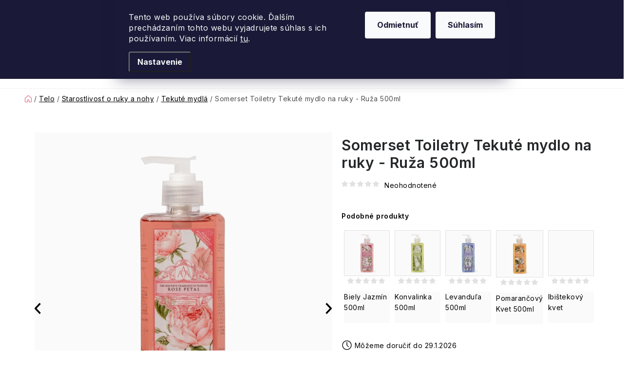

--- FILE ---
content_type: text/html; charset=utf-8
request_url: https://www.fragonito.sk/somerset-toiletry-tekute-mydlo-na-ruky-ruza-500ml-2/
body_size: 56580
content:
<!doctype html><html lang="sk" dir="ltr" class="header-background-light external-fonts-loaded"><head><meta charset="utf-8" /><meta name="viewport" content="width=device-width,initial-scale=1" /><title>Somerset Toiletry Tekuté mydlo na ruky - Ruža 500ml - Fragonito.sk</title><link rel="preconnect" href="https://cdn.myshoptet.com" /><link rel="dns-prefetch" href="https://cdn.myshoptet.com" /><link rel="preload" href="https://cdn.myshoptet.com/prj/dist/master/cms/libs/jquery/jquery-1.11.3.min.js" as="script" /><link href="https://cdn.myshoptet.com/prj/dist/master/cms/templates/frontend_templates/shared/css/font-face/nunito.css" rel="stylesheet"><script>
dataLayer = [];
dataLayer.push({'shoptet' : {
    "pageId": 6120,
    "pageType": "productDetail",
    "currency": "EUR",
    "currencyInfo": {
        "decimalSeparator": ",",
        "exchangeRate": 1,
        "priceDecimalPlaces": 2,
        "symbol": "\u20ac",
        "symbolLeft": 0,
        "thousandSeparator": " "
    },
    "language": "sk",
    "projectId": 462533,
    "product": {
        "id": 20036,
        "guid": "0f35c7b6-061c-11ec-ba07-9e442da4cfe7",
        "hasVariants": false,
        "codes": [
            {
                "code": 92411
            }
        ],
        "code": "92411",
        "name": "Somerset Toiletry Tekut\u00e9 mydlo na ruky - Ru\u017ea 500ml",
        "appendix": "",
        "weight": 0.59999999999999998,
        "manufacturer": "Somerset Toiletry",
        "manufacturerGuid": "1F073759934A6AFCB9608EE2AB6E4CCB",
        "currentCategory": "Telo | Starostlivos\u0165 o ruky a nohy | Tekut\u00e9 mydl\u00e1",
        "currentCategoryGuid": "aa5f994a-7375-11f0-a91e-226f2012f461",
        "defaultCategory": "Telo | Starostlivos\u0165 o ruky a nohy | Tekut\u00e9 mydl\u00e1",
        "defaultCategoryGuid": "aa5f994a-7375-11f0-a91e-226f2012f461",
        "currency": "EUR",
        "priceWithVat": 7.04
    },
    "stocks": [
        {
            "id": "ext",
            "title": "Sklad",
            "isDeliveryPoint": 0,
            "visibleOnEshop": 1
        }
    ],
    "cartInfo": {
        "id": null,
        "freeShipping": false,
        "freeShippingFrom": 75,
        "leftToFreeGift": {
            "formattedPrice": "0 \u20ac",
            "priceLeft": 0
        },
        "freeGift": false,
        "leftToFreeShipping": {
            "priceLeft": 75,
            "dependOnRegion": 0,
            "formattedPrice": "75 \u20ac"
        },
        "discountCoupon": [],
        "getNoBillingShippingPrice": {
            "withoutVat": 0,
            "vat": 0,
            "withVat": 0
        },
        "cartItems": [],
        "taxMode": "OSS"
    },
    "cart": [],
    "customer": {
        "priceRatio": 1,
        "priceListId": 1,
        "groupId": null,
        "registered": false,
        "mainAccount": false
    }
}});
dataLayer.push({'cookie_consent' : {
    "marketing": "denied",
    "analytics": "denied"
}});
document.addEventListener('DOMContentLoaded', function() {
    shoptet.consent.onAccept(function(agreements) {
        if (agreements.length == 0) {
            return;
        }
        dataLayer.push({
            'cookie_consent' : {
                'marketing' : (agreements.includes(shoptet.config.cookiesConsentOptPersonalisation)
                    ? 'granted' : 'denied'),
                'analytics': (agreements.includes(shoptet.config.cookiesConsentOptAnalytics)
                    ? 'granted' : 'denied')
            },
            'event': 'cookie_consent'
        });
    });
});
</script>

<!-- Google Tag Manager -->
<script>(function(w,d,s,l,i){w[l]=w[l]||[];w[l].push({'gtm.start':
new Date().getTime(),event:'gtm.js'});var f=d.getElementsByTagName(s)[0],
j=d.createElement(s),dl=l!='dataLayer'?'&l='+l:'';j.async=true;j.src=
'https://www.googletagmanager.com/gtm.js?id='+i+dl;f.parentNode.insertBefore(j,f);
})(window,document,'script','dataLayer','GTM-577KHL6');</script>
<!-- End Google Tag Manager -->

<meta property="og:type" content="website"><meta property="og:site_name" content="fragonito.sk"><meta property="og:url" content="https://www.fragonito.sk/somerset-toiletry-tekute-mydlo-na-ruky-ruza-500ml-2/"><meta property="og:title" content="Somerset Toiletry Tekuté mydlo na ruky - Ruža 500ml - Fragonito.sk"><meta name="author" content="Fragonito.sk"><meta name="web_author" content="Shoptet.cz"><meta name="dcterms.rightsHolder" content="www.fragonito.sk"><meta name="robots" content="index,follow"><meta property="og:image" content="https://cdn.myshoptet.com/usr/www.fragonito.sk/user/shop/big/20036_aaa-hand-wash-rose-petal.jpg?661e8d81"><meta property="og:description" content="Somerset Toiletry Tekuté mydlo na ruky - Ruža 500ml. Somerset"><meta name="description" content="Somerset Toiletry Tekuté mydlo na ruky - Ruža 500ml. Somerset"><meta name="google-site-verification" content="4juhWEe6xLGxOAkK8Dcrm3bhOqQyBjDrQdiQ3T1EXRg"><meta property="product:price:amount" content="7.04"><meta property="product:price:currency" content="EUR"><style>:root {--color-primary: #000000;--color-primary-h: 0;--color-primary-s: 0%;--color-primary-l: 0%;--color-primary-hover: #FFC500;--color-primary-hover-h: 46;--color-primary-hover-s: 100%;--color-primary-hover-l: 50%;--color-secondary: #D35465;--color-secondary-h: 352;--color-secondary-s: 59%;--color-secondary-l: 58%;--color-secondary-hover: #FFC500;--color-secondary-hover-h: 46;--color-secondary-hover-s: 100%;--color-secondary-hover-l: 50%;--color-tertiary: #000000;--color-tertiary-h: 0;--color-tertiary-s: 0%;--color-tertiary-l: 0%;--color-tertiary-hover: #cfcfcf;--color-tertiary-hover-h: 0;--color-tertiary-hover-s: 0%;--color-tertiary-hover-l: 81%;--color-header-background: #ffffff;--template-font: "Nunito";--template-headings-font: "Nunito";--header-background-url: none;--cookies-notice-background: #1A1937;--cookies-notice-color: #F8FAFB;--cookies-notice-button-hover: #f5f5f5;--cookies-notice-link-hover: #27263f;--templates-update-management-preview-mode-content: "Náhľad aktualizácií šablóny je aktívny pre váš prehliadač."}</style>
    <script>var shoptet = shoptet || {};</script>
    <script src="https://cdn.myshoptet.com/prj/dist/master/shop/dist/main-3g-header.js.05f199e7fd2450312de2.js"></script>
<!-- User include --><!-- service 1213(832) html code header -->
<link href="https://fonts.googleapis.com/css2?family=Jost:wght@400;600;700&display=swap" rel="stylesheet">
<link href="https://cdn.myshoptet.com/prj/dist/master/shop/dist/font-shoptet-13.css.3c47e30adfa2e9e2683b.css" rel="stylesheet">
<link type="text/css" href="https://cdn.myshoptet.com/usr/paxio.myshoptet.com/user/documents/Jupiter/style.css?v1618388" rel="stylesheet" media="all" />
<link type="text/css" href="https://cdn.myshoptet.com/usr/paxio.myshoptet.com/user/documents/Jupiter/preklady.css?v11" rel="stylesheet" media="all" />
<link href="https://cdn.myshoptet.com/usr/paxio.myshoptet.com/user/documents/Jupiter/ikony.css?v1" rel="stylesheet">
<!-- api 426(80) html code header -->
<link rel="stylesheet" href="https://cdn.myshoptet.com/usr/api2.dklab.cz/user/documents/_doplnky/navstivene/462533/13/462533_13.css" type="text/css" /><style> :root { --dklab-lastvisited-background-color: #FFFFFF; } </style>
<!-- api 428(82) html code header -->
<link rel="stylesheet" href="https://cdn.myshoptet.com/usr/api2.dklab.cz/user/documents/_doplnky/oblibene/462533/22/462533_22.css" type="text/css" /><style>
        :root {
            --dklab-favourites-flag-color: #D35465;
            --dklab-favourites-flag-text-color: #FFFFFF;
            --dklab-favourites-add-text-color: #000000;            
            --dklab-favourites-remove-text-color: #D35465;            
            --dklab-favourites-add-text-detail-color: #000000;            
            --dklab-favourites-remove-text-detail-color: #D35465;            
            --dklab-favourites-header-icon-color: #FFFFFF;            
            --dklab-favourites-counter-color: #D35465;            
        } </style>
<!-- api 608(256) html code header -->
<link rel="stylesheet" href="https://cdn.myshoptet.com/usr/api2.dklab.cz/user/documents/_doplnky/bannery/462533/2878/462533_2878.css" type="text/css" /><style>
        :root {
            --dklab-bannery-b-hp-padding: 15px;
            --dklab-bannery-b-hp-box-padding: 0px;
            --dklab-bannery-b-hp-big-screen: 33.333%;
            --dklab-bannery-b-hp-medium-screen: 33.333%;
            --dklab-bannery-b-hp-small-screen: 33.333%;
            --dklab-bannery-b-hp-tablet-screen: 33.333%;
            --dklab-bannery-b-hp-mobile-screen: 100%;

            --dklab-bannery-i-hp-icon-color: #000000;
            --dklab-bannery-i-hp-color: #000000;
            --dklab-bannery-i-hp-background: #ffffff;            
            
            --dklab-bannery-i-d-icon-color: #000000;
            --dklab-bannery-i-d-color: #000000;
            --dklab-bannery-i-d-background: #ffffff;


            --dklab-bannery-i-hp-w-big-screen: 4;
            --dklab-bannery-i-hp-w-medium-screen: 4;
            --dklab-bannery-i-hp-w-small-screen: 4;
            --dklab-bannery-i-hp-w-tablet-screen: 4;
            --dklab-bannery-i-hp-w-mobile-screen: 2;
            
            --dklab-bannery-i-d-w-big-screen: 4;
            --dklab-bannery-i-d-w-medium-screen: 4;
            --dklab-bannery-i-d-w-small-screen: 4;
            --dklab-bannery-i-d-w-tablet-screen: 4;
            --dklab-bannery-i-d-w-mobile-screen: 2;

        }</style>
<!-- api 1517(1128) html code header -->
<!-- Shop The Look file location --><script src='https://api.klubus.cz/shoptet/addons/shop-the-look/data/462533/frontend/content-data.js?v=1769264185'></script>
<!-- api 473(125) html code header -->

                <style>
                    #order-billing-methods .radio-wrapper[data-guid="d77657b3-9b1e-11ed-90ab-b8ca3a6a5ac4"]:not(.cggooglepay), #order-billing-methods .radio-wrapper[data-guid="a77d0381-1d29-11ec-90ab-b8ca3a6a5ac4"]:not(.cgapplepay) {
                        display: none;
                    }
                </style>
                <script type="text/javascript">
                    document.addEventListener('DOMContentLoaded', function() {
                        if (getShoptetDataLayer('pageType') === 'billingAndShipping') {
                            
                try {
                    if (window.ApplePaySession && window.ApplePaySession.canMakePayments()) {
                        document.querySelector('#order-billing-methods .radio-wrapper[data-guid="a77d0381-1d29-11ec-90ab-b8ca3a6a5ac4"]').classList.add('cgapplepay');
                    }
                } catch (err) {} 
            
                            
                const cgBaseCardPaymentMethod = {
                        type: 'CARD',
                        parameters: {
                            allowedAuthMethods: ["PAN_ONLY", "CRYPTOGRAM_3DS"],
                            allowedCardNetworks: [/*"AMEX", "DISCOVER", "INTERAC", "JCB",*/ "MASTERCARD", "VISA"]
                        }
                };
                
                function cgLoadScript(src, callback)
                {
                    var s,
                        r,
                        t;
                    r = false;
                    s = document.createElement('script');
                    s.type = 'text/javascript';
                    s.src = src;
                    s.onload = s.onreadystatechange = function() {
                        if ( !r && (!this.readyState || this.readyState == 'complete') )
                        {
                            r = true;
                            callback();
                        }
                    };
                    t = document.getElementsByTagName('script')[0];
                    t.parentNode.insertBefore(s, t);
                } 
                
                function cgGetGoogleIsReadyToPayRequest() {
                    return Object.assign(
                        {},
                        {
                            apiVersion: 2,
                            apiVersionMinor: 0
                        },
                        {
                            allowedPaymentMethods: [cgBaseCardPaymentMethod]
                        }
                    );
                }

                function onCgGooglePayLoaded() {
                    let paymentsClient = new google.payments.api.PaymentsClient({environment: 'PRODUCTION'});
                    paymentsClient.isReadyToPay(cgGetGoogleIsReadyToPayRequest()).then(function(response) {
                        if (response.result) {
                            document.querySelector('#order-billing-methods .radio-wrapper[data-guid="d77657b3-9b1e-11ed-90ab-b8ca3a6a5ac4"]').classList.add('cggooglepay');	 	 	 	 	 
                        }
                    })
                    .catch(function(err) {});
                }
                
                cgLoadScript('https://pay.google.com/gp/p/js/pay.js', onCgGooglePayLoaded);
            
                        }
                    });
                </script> 
                
<!-- service 425(79) html code header -->
<style>
.hodnoceni:before{content: "Jak o nás mluví zákazníci";}
.hodnoceni.svk:before{content: "Ako o nás hovoria zákazníci";}
.hodnoceni.hun:before{content: "Mit mondanak rólunk a felhasználók";}
.hodnoceni.pl:before{content: "Co mówią o nas klienci";}
.hodnoceni.eng:before{content: "Customer reviews";}
.hodnoceni.de:before{content: "Was unsere Kunden über uns denken";}
.hodnoceni.ro:before{content: "Ce spun clienții despre noi";}
.hodnoceni{margin: 20px auto;}
body:not(.paxio-merkur):not(.venus):not(.jupiter) .hodnoceni .vote-wrap {border: 0 !important;width: 24.5%;flex-basis: 25%;padding: 10px 20px !important;display: inline-block;margin: 0;vertical-align: top;}
.multiple-columns-body #content .hodnoceni .vote-wrap {width: 49%;flex-basis: 50%;}
.hodnoceni .votes-wrap {display: block; border: 1px solid #f7f7f7;margin: 0;width: 100%;max-width: none;padding: 10px 0; background: #fff;}
.hodnoceni .vote-wrap:nth-child(n+5){display: none !important;}
.hodnoceni:before{display: block;font-size: 18px;padding: 10px 20px;background: #fcfcfc;}
.sidebar .hodnoceni .vote-pic, .sidebar .hodnoceni .vote-initials{display: block;}
.sidebar .hodnoceni .vote-wrap, #column-l #column-l-in .hodnoceni .vote-wrap {width: 100% !important; display: block;}
.hodnoceni > a{display: block;text-align: right;padding-top: 6px;}
.hodnoceni > a:after{content: "››";display: inline-block;margin-left: 2px;}
.sidebar .hodnoceni:before, #column-l #column-l-in .hodnoceni:before {background: none !important; padding-left: 0 !important;}
.template-10 .hodnoceni{max-width: 952px !important;}
.page-detail .hodnoceni > a{font-size: 14px;}
.page-detail .hodnoceni{margin-bottom: 30px;}
@media screen and (min-width: 992px) and (max-width: 1199px) {
.hodnoceni .vote-rating{display: block;}
.hodnoceni .vote-time{display: block;margin-top: 3px;}
.hodnoceni .vote-delimeter{display: none;}
}
@media screen and (max-width: 991px) {
body:not(.paxio-merkur):not(.venus):not(.jupiter) .hodnoceni .vote-wrap {width: 49%;flex-basis: 50%;}
.multiple-columns-body #content .hodnoceni .vote-wrap {width: 99%;flex-basis: 100%;}
}
@media screen and (max-width: 767px) {
body:not(.paxio-merkur):not(.venus):not(.jupiter) .hodnoceni .vote-wrap {width: 99%;flex-basis: 100%;}
}
.home #main-product .hodnoceni{margin: 0 0 60px 0;}
.hodnoceni .votes-wrap.admin-response{display: none !important;}
.hodnoceni .vote-pic {width: 100px;}
.hodnoceni .vote-delimeter{display: none;}
.hodnoceni .vote-rating{display: block;}
.hodnoceni .vote-time {display: block;margin-top: 5px;}
@media screen and (min-width: 768px){
.template-12 .hodnoceni{max-width: 747px; margin-left: auto; margin-right: auto;}
}
@media screen and (min-width: 992px){
.template-12 .hodnoceni{max-width: 972px;}
}
@media screen and (min-width: 1200px){
.template-12 .hodnoceni{max-width: 1418px;}
}
.template-14 .hodnoceni .vote-initials{margin: 0 auto;}
.vote-pic img::before {display: none;}
.hodnoceni + .hodnoceni {display: none;}
</style>
<!-- service 608(256) html code header -->
<link rel="stylesheet" href="https://cdn.myshoptet.com/usr/api.dklab.cz/user/documents/fontawesome/css/all.css?v=1.02" type="text/css" />
<!-- service 619(267) html code header -->
<link href="https://cdn.myshoptet.com/usr/fvstudio.myshoptet.com/user/documents/addons/cartupsell.min.css?24.11.1" rel="stylesheet">
<!-- service 1517(1128) html code header -->
<link rel="stylesheet" href="https://cdn.myshoptet.com/addons/janklubus/shoptet-shop-the-look-frontend/styles.header.min.css?3dab94f698d04dd6c54f27e213cd1ae626ead247">
<!-- service 428(82) html code header -->
<style>
@font-face {
    font-family: 'oblibene';
    src:  url('https://cdn.myshoptet.com/usr/api2.dklab.cz/user/documents/_doplnky/oblibene/font/oblibene.eot?v1');
    src:  url('https://cdn.myshoptet.com/usr/api2.dklab.cz/user/documents/_doplnky/oblibene/font/oblibene.eot?v1#iefix') format('embedded-opentype'),
    url('https://cdn.myshoptet.com/usr/api2.dklab.cz/user/documents/_doplnky/oblibene/font/oblibene.ttf?v1') format('truetype'),
    url('https://cdn.myshoptet.com/usr/api2.dklab.cz/user/documents/_doplnky/oblibene/font/oblibene.woff?v1') format('woff'),
    url('https://cdn.myshoptet.com/usr/api2.dklab.cz/user/documents/_doplnky/oblibene/font/oblibene.svg?v1') format('svg');
    font-weight: normal;
    font-style: normal;
}
</style>
<script>
var dklabFavIndividual;
</script>
<!-- service 1908(1473) html code header -->
<script type="text/javascript">
    var eshop = {
        'host': 'www.fragonito.sk',
        'projectId': 462533,
        'template': 'Disco',
        'lang': 'sk',
    };
</script>

<link href="https://cdn.myshoptet.com/usr/honzabartos.myshoptet.com/user/documents/style.css?v=296" rel="stylesheet"/>
<script src="https://cdn.myshoptet.com/usr/honzabartos.myshoptet.com/user/documents/script.js?v=300" type="text/javascript"></script>

<style>
.up-callout {
    background-color: rgba(33, 150, 243, 0.1); /* Soft info blue with transparency */
    border: 1px solid rgba(33, 150, 243, 0.3); /* Subtle blue border */
    border-radius: 8px; /* Rounded corners */
    padding: 15px 20px; /* Comfortable padding */
    box-shadow: 0 2px 5px rgba(0, 0, 0, 0.1); /* Subtle shadow for depth */
    max-width: 600px; /* Optional: Limits width for readability */
    margin: 20px auto; /* Centers the box with some spacing */
}

.up-callout p {
    margin: 0; /* Removes default paragraph margin */
    color: #333; /* Dark text for contrast */
    font-size: 16px; /* Readable font size */
    line-height: 1.5; /* Improves readability */
}
</style>
<!-- project html code header -->
<meta name="facebook-domain-verification" content="wy30lajsa5qnzxn7a28d24eo4qfbp0" />
<link rel="preconnect" href="https://fonts.googleapis.com"><link rel="preconnect" href="https://fonts.gstatic.com" crossorigin><link href="https://fonts.googleapis.com/css2?family=Inter:wght@100..900&display=swap" rel="stylesheet">
<link href="https://www.fragonito.cz/user/documents/upload/css/frg2405b.css" rel="stylesheet">
<link href="/user/documents/upload/css/frgsk2411.css" rel="stylesheet">
<link href="/user/documents/upload/css/frgbf.css" rel="stylesheet">
<link href="/user/documents/upload/css/fsk2505c.css?b" rel="stylesheet">
<link href="/user/documents/upload/css/fsk2506.css?a" rel="stylesheet">
<link href="/user/documents/upload/css/cdsk.css?f" rel="stylesheet">
<link href="/user/documents/upload/css/fsk25.css?a" rel="stylesheet">
<link href="/user/documents/upload/css/frgskvanoce.css?b" rel="stylesheet">
<link href="/user/documents/upload/roipi/frg20.css?e" rel="stylesheet">
<link href="/user/documents/upload/roipi/van20.css?c" rel="stylesheet">
<link href="/user/documents/upload/roipi/bf20.css?a" rel="stylesheet">
<link href="/user/documents/upload/roipi/dv.css?b" rel="stylesheet">
<style>
:root{--template-font:"Inter";--template-headings-font:"Inter";--fav-name:"Zoznam prianí";--login-txt:"Prihláste sa";--vc-dph:"vr. DPH";--s-dph:"s DPH";--add-fav:"Pridať do Zoznamu prianí";--del-fav:"Odobrať zo zoznamu prianí";--muzeme-dorucit:"Môžeme doručiť do ";--defdeltime:"Pre možné doručenie zvoľte prosím variantu"}
.overall-wrapper:has(.bg_podzim),.importCatPerex:has(.bg_podzim):before{background:url(/user/documents/upload/i/pozdimbg.png) no-repeat;background-size:1900px;background-position:center 265px}
.menu-item-19371>a>b{color:#721e3a}
.sub-categories li a.big img {width:100%}
.overall-wrapper:has(.bg_303E47_B92F7A),.importCatPerex:has(.bg_303E47_B92F7A):before{background:linear-gradient(90deg, #303E47 0%, #B92F7A 100%)}
.overall-wrapper:has(.bg_BF4D01_DACE26),.importCatPerex:has(.bg_BF4D01_DACE26):before{background:linear-gradient(90deg, #BF4D01 0%, #DACE26 100%)}
.overall-wrapper:has(.bg_2A1E1E_453734),.importCatPerex:has(.bg_2A1E1E_453734):before{background:linear-gradient(90deg, #2A1E1E 0%, #453734 100%)}
.overall-wrapper:has(.bg_284D07_0A4273),.importCatPerex:has(.bg_284D07_0A4273):before{background:linear-gradient(90deg, #284D07 0%, #0A4273 100%)}
.overall-wrapper:has(.bg_9F0811_D23F62),.importCatPerex:has(.bg_9F0811_D23F62):before{background:linear-gradient(90deg, #9F0811 0%, #D23F62 100%)}
.overall-wrapper:has(.bg_B55588_FF9D73),.importCatPerex:has(.bg_B55588_FF9D73):before{background:linear-gradient(90deg, #B55588 0%, #FF9D73 100%)}
.overall-wrapper:has(.bg_A32236_EE7598),.importCatPerex:has(.bg_A32236_EE7598):before{background:linear-gradient(90deg, #A32236 0%, #EE7598 100%)}
.overall-wrapper:has(.bg_1D1D1B_FFE7CB),.importCatPerex:has(.bg_1D1D1B_FFE7CB):before{background:linear-gradient(90deg, #1D1D1B 31.73%, #FFE7CB 100%)}
.overall-wrapper:has(.bg_EBDFB9_40714C),.importCatPerex:has(.bg_EBDFB9_40714C):before{background:linear-gradient(90deg, #40714C 0%, #EBDFB9 86.06%)}
.overall-wrapper:has(.bg_562636_481327),.importCatPerex:has(.bg_562636_481327):before{background:linear-gradient(90deg, #562636 0%, #481327 100%)}
.overall-wrapper:has(.bg_FFB5C2_FF7882),.importCatPerex:has(.bg_FFB5C2_FF7882):before{background:linear-gradient(90deg, #FFB5C2 0%, #FF7882 100%)}
.overall-wrapper:has(.bg_0C3867_9B0E36),.importCatPerex:has(.bg_0C3867_9B0E36):before{background:linear-gradient(90deg, #0C3867 0%, #9B0E36 100%)}
.overall-wrapper:has(.bg_FFF7F4_D7CBEB),.importCatPerex:has(.bg_FFF7F4_D7CBEB):before{background:linear-gradient(90deg, #FFF7F4 0%, #D7CBEB 100%)}
.overall-wrapper:has(.bg_121D50_44496C),.importCatPerex:has(.bg_121D50_44496C):before{background:linear-gradient(90deg, #121D50 0%, #44496C 100%)}
.overall-wrapper:has(.bg_474C55_FED1BF),.importCatPerex:has(.bg_474C55_FED1BF):before{background:linear-gradient(90deg, #474C55 61.06%, #FED1BF 100%)}
.overall-wrapper:has(.bg_5E3C8C_72559CB2),.importCatPerex:has(.bg_5E3C8C_72559CB2):before{background:linear-gradient(90deg, #5E3C8C 21.63%, rgba(114, 85, 156, 0.70) 100%)}
.overall-wrapper:has(.bg_005B66_037583),.importCatPerex:has(.bg_005B66_037583):before{background:linear-gradient(90deg, #005B66 21.63%, #037583 100%)}
.overall-wrapper:has(.bg_AC2021_ED6364),.importCatPerex:has(.bg_AC2021_ED6364):before{background:linear-gradient(90deg, #AC2021 21.63%, #ED6364 100%)}
.overall-wrapper:has(.bg_7E2632_B85E6A),.importCatPerex:has(.bg_7E2632_B85E6A):before{background:linear-gradient(90deg, #7E2632 0%, #B85E6A 100%)}
.overall-wrapper:has(.bg_54775B_3C553F),.importCatPerex:has(.bg_54775B_3C553F):before{background:linear-gradient(90deg, #54775B 0%, #3C553F 100%)}
.overall-wrapper:has(.bg_9A6552_F5D9D5),.importCatPerex:has(.bg_9A6552_F5D9D5):before{background:linear-gradient(90deg, #9A6552 0%, #F5D9D5 100%)}
.overall-wrapper:has(.bg_FFF6F6_EDE4F8),.importCatPerex:has(.bg_FFF6F6_EDE4F8):before{background:linear-gradient(90deg, #FFF6F6 0%, #EDE4F8 100%)}
.overall-wrapper:has(.bg_C4B9A2_F3EAE3),.importCatPerex:has(.bg_C4B9A2_F3EAE3):before{background:linear-gradient(90deg, #C4B9A2 0%, #F3EAE3 100%)}
.overall-wrapper:has(.bg_C02030_911520),.importCatPerex:has(.bg_C02030_911520):before{background:linear-gradient(90deg, #C02030 0%, #911520 100%)}
.overall-wrapper:has(.bg_FDE8E3_E9B9B7),.importCatPerex:has(.bg_FDE8E3_E9B9B7):before{background:linear-gradient(90deg, #FDE8E3 0%, #E9B9B7 100%)}
.overall-wrapper:has(.bg_63539C_B75D9F),.importCatPerex:has(.bg_63539C_B75D9F):before{background:linear-gradient(90deg, #63539C 0%, #B75D9F 100%)}
.colorE9BB64{color:#E9BB64!important}
.colorEED698{color:#EED698!important}
.color000{color:#000!important}
.colorFBEEA5{color:#FBEEA5!important}
.colorF7F7F7{color:#F7F7F7!important}
.colorB27535{color:#B27535!important}
.colorCA8B68{color:#CA8B68!important}
.colorB80D1C{color:#B80D1C!important}
.color705277{color:#705277!important}
.color463025{color:#463025!important}
.color555974{color:#555974!important}
.colorFFFFFF{color:#FFFFFF!important}
.colorCAB282{color:#CAB282!important}
.color347260{color:#347260!important}
.color290B49{color:#290B49!important}
.id-6450 .subcategories.with-image{margin-top:50px}
.fw400{font-weight:400}
.category-top .btn.kolekce{display:none} 
.category-perex .btn.kolekce{height:52px}
.importCatPerex .btn.kolekce{display:inline-block!important}
.id-6552 .overall-wrapper,
.id-6453 .overall-wrapper{background:#fff!important}
.sidebar-inner .subcategories.with-image>li:has(a[href="/pre-neho-sady/"]):before,.sidebar-inner .subcategories.with-image>li:has(a[href="/pre-nu-sady/"]):before{display:none}
.sidebar-inner .subcategories.with-image>li:has(a[href="/pre-neho-sady/"]),.sidebar-inner .subcategories.with-image>li:has(a[href="/pre-nu-sady/"]){margin:0}
.category-perex .products-block > div .p .p-bottom > div .p-tools .btn span{width:100%;color:#fff}
.id-5976 div[style="order:8"]:has(+div[style="order:8"]){display:none!important}
@media (min-width: 768px) {
.id-6450 .category-top .subcategories.with-image{display:flex}
.br{width:100%}
.subcategories.with-image>li:has(a[href="/pre-nu-sady/"]){margin-top:30px}
}
@media(max-width:767px) {
.mmargin{width:100%;margin-top:50px}
.subcategories.with-image>li:has(a[href="/pre-nu-sady/"]){margin-top:50px}
.subcategories.with-image>li:has(a[href="/pre-neho-sady/"]){margin-top:80px}
}
.goToTop__button::before{display:none}
a.btn.goToTop__button,.listingControls .loadMore .btn,.pagination__list a.btn.pagination__link--next{border-radius:25px;border:1px solid #E1E1E2;font-weight:600;background:#FFF!important;color:#000!important}
.pagination__currentPage,.pagination__list a.btn.pagination__link--next{border-radius:50%;height:50px;align-items:center;display: flex;justify-content:center}

</style>
<link href="/user/documents/upload/css/frg-pfm.css?b" rel="stylesheet">
<!-- /User include --><link rel="shortcut icon" href="/favicon.ico" type="image/x-icon" /><link rel="canonical" href="https://www.fragonito.sk/somerset-toiletry-tekute-mydlo-na-ruky-ruza-500ml-2/" />    <script>
        var _hwq = _hwq || [];
        _hwq.push(['setKey', '3EBBACB17DBCAA066A150CEDEDB83139']);
        _hwq.push(['setTopPos', '0']);
        _hwq.push(['showWidget', '21']);
        (function() {
            var ho = document.createElement('script');
            ho.src = 'https://cz.im9.cz/direct/i/gjs.php?n=wdgt&sak=3EBBACB17DBCAA066A150CEDEDB83139';
            var s = document.getElementsByTagName('script')[0]; s.parentNode.insertBefore(ho, s);
        })();
    </script>
<script>!function(){var t={9196:function(){!function(){var t=/\[object (Boolean|Number|String|Function|Array|Date|RegExp)\]/;function r(r){return null==r?String(r):(r=t.exec(Object.prototype.toString.call(Object(r))))?r[1].toLowerCase():"object"}function n(t,r){return Object.prototype.hasOwnProperty.call(Object(t),r)}function e(t){if(!t||"object"!=r(t)||t.nodeType||t==t.window)return!1;try{if(t.constructor&&!n(t,"constructor")&&!n(t.constructor.prototype,"isPrototypeOf"))return!1}catch(t){return!1}for(var e in t);return void 0===e||n(t,e)}function o(t,r,n){this.b=t,this.f=r||function(){},this.d=!1,this.a={},this.c=[],this.e=function(t){return{set:function(r,n){u(c(r,n),t.a)},get:function(r){return t.get(r)}}}(this),i(this,t,!n);var e=t.push,o=this;t.push=function(){var r=[].slice.call(arguments,0),n=e.apply(t,r);return i(o,r),n}}function i(t,n,o){for(t.c.push.apply(t.c,n);!1===t.d&&0<t.c.length;){if("array"==r(n=t.c.shift()))t:{var i=n,a=t.a;if("string"==r(i[0])){for(var f=i[0].split("."),s=f.pop(),p=(i=i.slice(1),0);p<f.length;p++){if(void 0===a[f[p]])break t;a=a[f[p]]}try{a[s].apply(a,i)}catch(t){}}}else if("function"==typeof n)try{n.call(t.e)}catch(t){}else{if(!e(n))continue;for(var l in n)u(c(l,n[l]),t.a)}o||(t.d=!0,t.f(t.a,n),t.d=!1)}}function c(t,r){for(var n={},e=n,o=t.split("."),i=0;i<o.length-1;i++)e=e[o[i]]={};return e[o[o.length-1]]=r,n}function u(t,o){for(var i in t)if(n(t,i)){var c=t[i];"array"==r(c)?("array"==r(o[i])||(o[i]=[]),u(c,o[i])):e(c)?(e(o[i])||(o[i]={}),u(c,o[i])):o[i]=c}}window.DataLayerHelper=o,o.prototype.get=function(t){var r=this.a;t=t.split(".");for(var n=0;n<t.length;n++){if(void 0===r[t[n]])return;r=r[t[n]]}return r},o.prototype.flatten=function(){this.b.splice(0,this.b.length),this.b[0]={},u(this.a,this.b[0])}}()}},r={};function n(e){var o=r[e];if(void 0!==o)return o.exports;var i=r[e]={exports:{}};return t[e](i,i.exports,n),i.exports}n.n=function(t){var r=t&&t.__esModule?function(){return t.default}:function(){return t};return n.d(r,{a:r}),r},n.d=function(t,r){for(var e in r)n.o(r,e)&&!n.o(t,e)&&Object.defineProperty(t,e,{enumerable:!0,get:r[e]})},n.o=function(t,r){return Object.prototype.hasOwnProperty.call(t,r)},function(){"use strict";n(9196)}()}();</script><style>/* custom background */@media (min-width: 992px) {body {background-position: top center;background-repeat: no-repeat;background-attachment: scroll;}}</style>    <!-- Global site tag (gtag.js) - Google Analytics -->
    <script async src="https://www.googletagmanager.com/gtag/js?id=G-EXGC7FZ06S"></script>
    <script>
        
        window.dataLayer = window.dataLayer || [];
        function gtag(){dataLayer.push(arguments);}
        

                    console.debug('default consent data');

            gtag('consent', 'default', {"ad_storage":"denied","analytics_storage":"denied","ad_user_data":"denied","ad_personalization":"denied","wait_for_update":500});
            dataLayer.push({
                'event': 'default_consent'
            });
        
        gtag('js', new Date());

                gtag('config', 'UA-207254849-1', { 'groups': "UA" });
        
                gtag('config', 'G-EXGC7FZ06S', {"groups":"GA4","send_page_view":false,"content_group":"productDetail","currency":"EUR","page_language":"sk"});
        
                gtag('config', 'AW-16510769151', {"allow_enhanced_conversions":true});
        
        
        
        
        
                    gtag('event', 'page_view', {"send_to":"GA4","page_language":"sk","content_group":"productDetail","currency":"EUR"});
        
                gtag('set', 'currency', 'EUR');

        gtag('event', 'view_item', {
            "send_to": "UA",
            "items": [
                {
                    "id": "92411",
                    "name": "Somerset Toiletry Tekut\u00e9 mydlo na ruky - Ru\u017ea 500ml",
                    "category": "Telo \/ Starostlivos\u0165 o ruky a nohy \/ Tekut\u00e9 mydl\u00e1",
                                        "brand": "Somerset Toiletry",
                                                            "price": 5.72
                }
            ]
        });
        
        
        
        
        
                    gtag('event', 'view_item', {"send_to":"GA4","page_language":"sk","content_group":"productDetail","value":5.7199999999999998,"currency":"EUR","items":[{"item_id":"92411","item_name":"Somerset Toiletry Tekut\u00e9 mydlo na ruky - Ru\u017ea 500ml","item_brand":"Somerset Toiletry","item_category":"Telo","item_category2":"Starostlivos\u0165 o ruky a nohy","item_category3":"Tekut\u00e9 mydl\u00e1","price":5.7199999999999998,"quantity":1,"index":0}]});
        
        
        
        
        
        
        
        document.addEventListener('DOMContentLoaded', function() {
            if (typeof shoptet.tracking !== 'undefined') {
                for (var id in shoptet.tracking.bannersList) {
                    gtag('event', 'view_promotion', {
                        "send_to": "UA",
                        "promotions": [
                            {
                                "id": shoptet.tracking.bannersList[id].id,
                                "name": shoptet.tracking.bannersList[id].name,
                                "position": shoptet.tracking.bannersList[id].position
                            }
                        ]
                    });
                }
            }

            shoptet.consent.onAccept(function(agreements) {
                if (agreements.length !== 0) {
                    console.debug('gtag consent accept');
                    var gtagConsentPayload =  {
                        'ad_storage': agreements.includes(shoptet.config.cookiesConsentOptPersonalisation)
                            ? 'granted' : 'denied',
                        'analytics_storage': agreements.includes(shoptet.config.cookiesConsentOptAnalytics)
                            ? 'granted' : 'denied',
                                                                                                'ad_user_data': agreements.includes(shoptet.config.cookiesConsentOptPersonalisation)
                            ? 'granted' : 'denied',
                        'ad_personalization': agreements.includes(shoptet.config.cookiesConsentOptPersonalisation)
                            ? 'granted' : 'denied',
                        };
                    console.debug('update consent data', gtagConsentPayload);
                    gtag('consent', 'update', gtagConsentPayload);
                    dataLayer.push(
                        { 'event': 'update_consent' }
                    );
                }
            });
        });
    </script>
<script>
    (function(t, r, a, c, k, i, n, g) { t['ROIDataObject'] = k;
    t[k]=t[k]||function(){ (t[k].q=t[k].q||[]).push(arguments) },t[k].c=i;n=r.createElement(a),
    g=r.getElementsByTagName(a)[0];n.async=1;n.src=c;g.parentNode.insertBefore(n,g)
    })(window, document, 'script', '//www.heureka.cz/ocm/sdk.js?source=shoptet&version=2&page=product_detail', 'heureka', 'cz');

    heureka('set_user_consent', 0);
</script>
</head><body class="desktop id-6120 in-tekute-mydla template-13 type-product type-detail one-column-body columns-mobile-2 columns-4 blank-mode blank-mode-css smart-labels-active ums_forms_redesign--off ums_a11y_category_page--on ums_discussion_rating_forms--off ums_flags_display_unification--on ums_a11y_login--off mobile-header-version-0">
<!-- Google Tag Manager (noscript) -->
<noscript><iframe src="https://www.googletagmanager.com/ns.html?id=GTM-577KHL6"
height="0" width="0" style="display:none;visibility:hidden"></iframe></noscript>
<!-- End Google Tag Manager (noscript) -->

    <div class="siteCookies siteCookies--top siteCookies--dark js-siteCookies" role="dialog" data-testid="cookiesPopup" data-nosnippet>
        <div class="siteCookies__form">
            <div class="siteCookies__content">
                <div class="siteCookies__text">
                    Tento web používa súbory cookie. Ďalším prechádzaním tohto webu vyjadrujete súhlas s ich používaním. Viac informácií <a href="https://462533.myshoptet.com/podminky-ochrany-osobnich-udaju/" target="\" _blank="" rel="\" noreferrer="">tu</a>.
                </div>
                <p class="siteCookies__links">
                    <button class="siteCookies__link js-cookies-settings" aria-label="Nastavenia cookies" data-testid="cookiesSettings">Nastavenie</button>
                </p>
            </div>
            <div class="siteCookies__buttonWrap">
                                    <button class="siteCookies__button js-cookiesConsentSubmit" value="reject" aria-label="Odmietnuť cookies" data-testid="buttonCookiesReject">Odmietnuť</button>
                                <button class="siteCookies__button js-cookiesConsentSubmit" value="all" aria-label="Prijať cookies" data-testid="buttonCookiesAccept">Súhlasím</button>
            </div>
        </div>
        <script>
            document.addEventListener("DOMContentLoaded", () => {
                const siteCookies = document.querySelector('.js-siteCookies');
                document.addEventListener("scroll", shoptet.common.throttle(() => {
                    const st = document.documentElement.scrollTop;
                    if (st > 1) {
                        siteCookies.classList.add('siteCookies--scrolled');
                    } else {
                        siteCookies.classList.remove('siteCookies--scrolled');
                    }
                }, 100));
            });
        </script>
    </div>
<a href="#content" class="skip-link sr-only">Prejsť na obsah</a><div class="overall-wrapper"><div class="site-msg information"><div class="container"><div class="text">Darček ku každej objednávke</div><div class="close js-close-information-msg"></div></div></div><div class="user-action"><div class="container"><div class="user-action-in"><div class="user-action-login popup-widget login-widget"><div class="popup-widget-inner"><h2 id="loginHeading">Prihlásenie k vášmu účtu</h2><div id="customerLogin"><form action="/action/Customer/Login/" method="post" id="formLoginIncluded" class="csrf-enabled formLogin" data-testid="formLogin"><input type="hidden" name="referer" value="" /><div class="form-group"><div class="input-wrapper email js-validated-element-wrapper no-label"><input type="email" name="email" class="form-control" autofocus placeholder="E-mailová adresa (napr. jan@novak.sk)" data-testid="inputEmail" autocomplete="email" required /></div></div><div class="form-group"><div class="input-wrapper password js-validated-element-wrapper no-label"><input type="password" name="password" class="form-control" placeholder="Heslo" data-testid="inputPassword" autocomplete="current-password" required /><span class="no-display">Nemôžete vyplniť toto pole</span><input type="text" name="surname" value="" class="no-display" /></div></div><div class="form-group"><div class="login-wrapper"><button type="submit" class="btn btn-secondary btn-text btn-login" data-testid="buttonSubmit">Prihlásiť sa</button><div class="password-helper"><a href="/registracia/" data-testid="signup" rel="nofollow">Nová registrácia</a><a href="/klient/zabudnute-heslo/" rel="nofollow">Zabudnuté heslo</a></div></div></div></form>
</div></div></div>
    <div id="cart-widget" class="user-action-cart popup-widget cart-widget loader-wrapper" data-testid="popupCartWidget" role="dialog" aria-hidden="true">
        <div class="popup-widget-inner cart-widget-inner place-cart-here">
            <div class="loader-overlay">
                <div class="loader"></div>
            </div>
        </div>
    </div>
</div>
</div></div><div class="top-navigation-bar" data-testid="topNavigationBar">

    <div class="container">

                            <div class="top-navigation-menu">
                <ul class="top-navigation-bar-menu">
                                            <li class="top-navigation-menu-item-29">
                            <a href="/kontakty/" title="Kontakty">Kontakty</a>
                        </li>
                                    </ul>
                <div class="top-navigation-menu-trigger">Viac</div>
                <ul class="top-navigation-bar-menu-helper"></ul>
            </div>
        
        <div class="top-navigation-tools">
                        <a href="/login/?backTo=%2Fsomerset-toiletry-tekute-mydlo-na-ruky-ruza-500ml-2%2F" class="top-nav-button top-nav-button-login primary login toggle-window" data-target="login" data-testid="signin" rel="nofollow"><span>Prihlásenie</span></a>
    <a href="/registracia/" class="top-nav-button top-nav-button-register" data-testid="headerSignup">Registrácia</a>
        </div>

    </div>

</div>
<header id="header">
        <div class="header-top">
            <div class="container navigation-wrapper header-top-wrapper">
                <div class="site-name"><a href="/" data-testid="linkWebsiteLogo"><img src="https://cdn.myshoptet.com/usr/www.fragonito.sk/user/logos/fragonito-logo.png" alt="Fragonito.sk" fetchpriority="low" /></a></div>                <div class="search" itemscope itemtype="https://schema.org/WebSite">
                    <meta itemprop="headline" content="Tekuté mydlá"/><meta itemprop="url" content="https://www.fragonito.sk"/><meta itemprop="text" content="Somerset Toiletry Tekuté mydlo na ruky - Ruža 500ml. Somerset"/>                    <form action="/action/ProductSearch/prepareString/" method="post"
    id="formSearchForm" class="search-form compact-form js-search-main"
    itemprop="potentialAction" itemscope itemtype="https://schema.org/SearchAction" data-testid="searchForm">
    <fieldset>
        <meta itemprop="target"
            content="https://www.fragonito.sk/vyhladavanie/?string={string}"/>
        <input type="hidden" name="language" value="sk"/>
        
            
    <span class="search-input-icon" aria-hidden="true"></span>

<input
    type="search"
    name="string"
        class="query-input form-control search-input js-search-input"
    placeholder="Napíšte, čo hľadáte"
    autocomplete="off"
    required
    itemprop="query-input"
    aria-label="Vyhľadávanie"
    data-testid="searchInput"
>
            <button type="submit" class="btn btn-default search-button" data-testid="searchBtn">Hľadať</button>
        
    </fieldset>
</form>
                </div>
                <div class="navigation-buttons">
                    <a href="#" class="toggle-window" data-target="search" data-testid="linkSearchIcon"><span class="sr-only">Hľadať</span></a>
                        
    <a href="/kosik/" class="btn btn-icon toggle-window cart-count" data-target="cart" data-hover="true" data-redirect="true" data-testid="headerCart" rel="nofollow" aria-haspopup="dialog" aria-expanded="false" aria-controls="cart-widget">
        
                <span class="sr-only">Nákupný košík</span>
        
            <span class="cart-price visible-lg-inline-block" data-testid="headerCartPrice">
                                    Prázdny košík                            </span>
        
    
            </a>
                    <a href="#" class="toggle-window" data-target="navigation" data-testid="hamburgerMenu"></a>
                </div>
            </div>
        </div>
        <div class="header-bottom">
            <div class="container navigation-wrapper header-bottom-wrapper js-navigation-container">
                <nav id="navigation" aria-label="Hlavné menu" data-collapsible="true"><div class="navigation-in menu"><ul class="menu-level-1" role="menubar" data-testid="headerMenuItems"><li class="menu-item-6909" role="none"><a href="/novinky/" data-testid="headerMenuItem" role="menuitem" aria-expanded="false"><b>Novinky 2026</b></a></li>
<li class="menu-item-5901" role="none"><a href="/akcie/" data-testid="headerMenuItem" role="menuitem" aria-expanded="false"><b>Akcie</b></a></li>
<li class="menu-item-5904 ext" role="none"><a href="/interierove-vone/" data-testid="headerMenuItem" role="menuitem" aria-haspopup="true" aria-expanded="false"><b>Interiérové vône</b><span class="submenu-arrow"></span></a><ul class="menu-level-2" aria-label="Interiérové vône" tabindex="-1" role="menu"><li class="menu-item-5907 has-third-level" role="none"><a href="/difuzery-a-naplne-do-difuzerov/" class="menu-image" data-testid="headerMenuItem" tabindex="-1" aria-hidden="true"><img src="data:image/svg+xml,%3Csvg%20width%3D%22140%22%20height%3D%22100%22%20xmlns%3D%22http%3A%2F%2Fwww.w3.org%2F2000%2Fsvg%22%3E%3C%2Fsvg%3E" alt="" aria-hidden="true" width="140" height="100"  data-src="https://cdn.myshoptet.com/usr/www.fragonito.sk/user/categories/thumb/difuz-ry.jpg" fetchpriority="low" /></a><div><a href="/difuzery-a-naplne-do-difuzerov/" data-testid="headerMenuItem" role="menuitem"><span>Difuzéry a náplne do difuzérov</span></a>
                                                    <ul class="menu-level-3" role="menu">
                                                                    <li class="menu-item-5910" role="none">
                                        <a href="/difuzery/" data-testid="headerMenuItem" role="menuitem">
                                            Difúzery</a>,                                    </li>
                                                                    <li class="menu-item-6072" role="none">
                                        <a href="/naplne-do-difuzerov-2/" data-testid="headerMenuItem" role="menuitem">
                                            Náplne do difuzérov</a>,                                    </li>
                                                                    <li class="menu-item-8268" role="none">
                                        <a href="/karafy-k-difuzerom-2/" data-testid="headerMenuItem" role="menuitem">
                                            Karafy k difuzérom</a>,                                    </li>
                                                                    <li class="menu-item-12540" role="none">
                                        <a href="/tycinky-k-difuzerom-2/" data-testid="headerMenuItem" role="menuitem">
                                            Tyčinky k difuzérom</a>,                                    </li>
                                                                    <li class="menu-item-19347" role="none">
                                        <a href="/tycinky-k-difuzerom-3/" data-testid="headerMenuItem" role="menuitem">
                                            Tyčinky k difuzérom</a>                                    </li>
                                                            </ul>
                        </div></li><li class="menu-item-5916 has-third-level" role="none"><a href="/sviecky/" class="menu-image" data-testid="headerMenuItem" tabindex="-1" aria-hidden="true"><img src="data:image/svg+xml,%3Csvg%20width%3D%22140%22%20height%3D%22100%22%20xmlns%3D%22http%3A%2F%2Fwww.w3.org%2F2000%2Fsvg%22%3E%3C%2Fsvg%3E" alt="" aria-hidden="true" width="140" height="100"  data-src="https://cdn.myshoptet.com/usr/www.fragonito.sk/user/categories/thumb/creamyvanilla375.jpg" fetchpriority="low" /></a><div><a href="/sviecky/" data-testid="headerMenuItem" role="menuitem"><span>Sviečky</span></a>
                                                    <ul class="menu-level-3" role="menu">
                                                                    <li class="menu-item-14079" role="none">
                                        <a href="/vianocne-vone/" data-testid="headerMenuItem" role="menuitem">
                                            Vianočné vône</a>,                                    </li>
                                                                    <li class="menu-item-14436" role="none">
                                        <a href="/sviecky-s-tromi-knotmi/" data-testid="headerMenuItem" role="menuitem">
                                            Sviečky s tromi knôtmi</a>,                                    </li>
                                                                    <li class="menu-item-5919" role="none">
                                        <a href="/village-candle-2/" data-testid="headerMenuItem" role="menuitem">
                                            Village Candle</a>,                                    </li>
                                                                    <li class="menu-item-6021" role="none">
                                        <a href="/ovocne-vone/" data-testid="headerMenuItem" role="menuitem">
                                            Ovocné vône</a>,                                    </li>
                                                                    <li class="menu-item-6024" role="none">
                                        <a href="/svieze-vone/" data-testid="headerMenuItem" role="menuitem">
                                            Svieže vône</a>,                                    </li>
                                                                    <li class="menu-item-6027" role="none">
                                        <a href="/ostatne-znacky-sviecok/" data-testid="headerMenuItem" role="menuitem">
                                            Ostatné značky sviečok</a>,                                    </li>
                                                                    <li class="menu-item-6282" role="none">
                                        <a href="/vianocne-sviecky/" data-testid="headerMenuItem" role="menuitem">
                                            Vianočné sviečky</a>,                                    </li>
                                                                    <li class="menu-item-6285" role="none">
                                        <a href="/panske-sviecky/" data-testid="headerMenuItem" role="menuitem">
                                            Pánske sviečky</a>,                                    </li>
                                                                    <li class="menu-item-6288" role="none">
                                        <a href="/dw-home-2/" data-testid="headerMenuItem" role="menuitem">
                                            DW Home</a>,                                    </li>
                                                                    <li class="menu-item-6291" role="none">
                                        <a href="/drevite-vone/" data-testid="headerMenuItem" role="menuitem">
                                            Drevité vône</a>,                                    </li>
                                                                    <li class="menu-item-6294" role="none">
                                        <a href="/kvetinove-vone/" data-testid="headerMenuItem" role="menuitem">
                                            Kvetinové vône</a>,                                    </li>
                                                                    <li class="menu-item-6528" role="none">
                                        <a href="/chestnut-hill/" data-testid="headerMenuItem" role="menuitem">
                                            Chestnut Hill</a>,                                    </li>
                                                                    <li class="menu-item-7008" role="none">
                                        <a href="/darcekove-sady-so-svieckou/" data-testid="headerMenuItem" role="menuitem">
                                            Darčekové sady so sviečkou</a>,                                    </li>
                                                                    <li class="menu-item-7077" role="none">
                                        <a href="/jarne-sviecky/" data-testid="headerMenuItem" role="menuitem">
                                            Jarné sviečky</a>,                                    </li>
                                                                    <li class="menu-item-7119" role="none">
                                        <a href="/sladke-vone-2/" data-testid="headerMenuItem" role="menuitem">
                                            Sladké vône</a>,                                    </li>
                                                                    <li class="menu-item-7320" role="none">
                                        <a href="/woodwick-2/" data-testid="headerMenuItem" role="menuitem">
                                            WoodWick</a>,                                    </li>
                                                                    <li class="menu-item-7398" role="none">
                                        <a href="/jesenne-sviecky/" data-testid="headerMenuItem" role="menuitem">
                                            Jesenné sviečky</a>,                                    </li>
                                                                    <li class="menu-item-9342" role="none">
                                        <a href="/halloweenske-sviecky/" data-testid="headerMenuItem" role="menuitem">
                                            Halloweenské sviečky</a>,                                    </li>
                                                                    <li class="menu-item-19359" role="none">
                                        <a href="/doplnky-k-svieckam-2/" data-testid="headerMenuItem" role="menuitem">
                                            Doplnky k sviečkam</a>                                    </li>
                                                            </ul>
                        </div></li><li class="menu-item-6057" role="none"><a href="/darcekove-sady-voni-2/" class="menu-image" data-testid="headerMenuItem" tabindex="-1" aria-hidden="true"><img src="data:image/svg+xml,%3Csvg%20width%3D%22140%22%20height%3D%22100%22%20xmlns%3D%22http%3A%2F%2Fwww.w3.org%2F2000%2Fsvg%22%3E%3C%2Fsvg%3E" alt="" aria-hidden="true" width="140" height="100"  data-src="https://cdn.myshoptet.com/usr/www.fragonito.sk/user/categories/thumb/d-rky-difuz-ry.jpg" fetchpriority="low" /></a><div><a href="/darcekove-sady-voni-2/" data-testid="headerMenuItem" role="menuitem"><span>Darčekové sady vôní</span></a>
                        </div></li><li class="menu-item-6081" role="none"><a href="/vosky/" class="menu-image" data-testid="headerMenuItem" tabindex="-1" aria-hidden="true"><img src="data:image/svg+xml,%3Csvg%20width%3D%22140%22%20height%3D%22100%22%20xmlns%3D%22http%3A%2F%2Fwww.w3.org%2F2000%2Fsvg%22%3E%3C%2Fsvg%3E" alt="" aria-hidden="true" width="140" height="100"  data-src="https://cdn.myshoptet.com/usr/www.fragonito.sk/user/categories/thumb/freshcutpeony-1.jpg" fetchpriority="low" /></a><div><a href="/vosky/" data-testid="headerMenuItem" role="menuitem"><span>Vosky</span></a>
                        </div></li><li class="menu-item-6675" role="none"><a href="/vone-na-textil-a-do-satne/" class="menu-image" data-testid="headerMenuItem" tabindex="-1" aria-hidden="true"><img src="data:image/svg+xml,%3Csvg%20width%3D%22140%22%20height%3D%22100%22%20xmlns%3D%22http%3A%2F%2Fwww.w3.org%2F2000%2Fsvg%22%3E%3C%2Fsvg%3E" alt="" aria-hidden="true" width="140" height="100"  data-src="https://cdn.myshoptet.com/usr/www.fragonito.sk/user/categories/thumb/v-n-do-atny.jpg" fetchpriority="low" /></a><div><a href="/vone-na-textil-a-do-satne/" data-testid="headerMenuItem" role="menuitem"><span>Vône na textil a do šatne</span></a>
                        </div></li><li class="menu-item-6750" role="none"><a href="/priestorove-parfumy/" class="menu-image" data-testid="headerMenuItem" tabindex="-1" aria-hidden="true"><img src="data:image/svg+xml,%3Csvg%20width%3D%22140%22%20height%3D%22100%22%20xmlns%3D%22http%3A%2F%2Fwww.w3.org%2F2000%2Fsvg%22%3E%3C%2Fsvg%3E" alt="" aria-hidden="true" width="140" height="100"  data-src="https://cdn.myshoptet.com/usr/www.fragonito.sk/user/categories/thumb/prostorov-parf-m.jpg" fetchpriority="low" /></a><div><a href="/priestorove-parfumy/" data-testid="headerMenuItem" role="menuitem"><span>Priestorové parfumy</span></a>
                        </div></li><li class="menu-item-8136" role="none"><a href="/esencialne-oleje/" class="menu-image" data-testid="headerMenuItem" tabindex="-1" aria-hidden="true"><img src="data:image/svg+xml,%3Csvg%20width%3D%22140%22%20height%3D%22100%22%20xmlns%3D%22http%3A%2F%2Fwww.w3.org%2F2000%2Fsvg%22%3E%3C%2Fsvg%3E" alt="" aria-hidden="true" width="140" height="100"  data-src="https://cdn.myshoptet.com/usr/www.fragonito.sk/user/categories/thumb/esenci-l.jpg" fetchpriority="low" /></a><div><a href="/esencialne-oleje/" data-testid="headerMenuItem" role="menuitem"><span>Esenciálne oleje</span></a>
                        </div></li><li class="menu-item-8241" role="none"><a href="/priestorove-parfemy-3/" class="menu-image" data-testid="headerMenuItem" tabindex="-1" aria-hidden="true"><img src="data:image/svg+xml,%3Csvg%20width%3D%22140%22%20height%3D%22100%22%20xmlns%3D%22http%3A%2F%2Fwww.w3.org%2F2000%2Fsvg%22%3E%3C%2Fsvg%3E" alt="" aria-hidden="true" width="140" height="100"  data-src="https://cdn.myshoptet.com/usr/www.fragonito.sk/user/categories/thumb/prostorov-parf-m-2.jpg" fetchpriority="low" /></a><div><a href="/priestorove-parfemy-3/" data-testid="headerMenuItem" role="menuitem"><span>Priestorové parfémy</span></a>
                        </div></li><li class="menu-item-18174" role="none"><a href="/vonne-tycinky-2/" class="menu-image" data-testid="headerMenuItem" tabindex="-1" aria-hidden="true"><img src="data:image/svg+xml,%3Csvg%20width%3D%22140%22%20height%3D%22100%22%20xmlns%3D%22http%3A%2F%2Fwww.w3.org%2F2000%2Fsvg%22%3E%3C%2Fsvg%3E" alt="" aria-hidden="true" width="140" height="100"  data-src="https://cdn.myshoptet.com/usr/www.fragonito.sk/user/categories/thumb/71030-2.jpg" fetchpriority="low" /></a><div><a href="/vonne-tycinky-2/" data-testid="headerMenuItem" role="menuitem"><span>Vonné tyčinky</span></a>
                        </div></li></ul></li>
<li class="menu-item-6135 ext" role="none"><a href="/plet-2/" data-testid="headerMenuItem" role="menuitem" aria-haspopup="true" aria-expanded="false"><b>Pleť</b><span class="submenu-arrow"></span></a><ul class="menu-level-2" aria-label="Pleť" tabindex="-1" role="menu"><li class="menu-item-6138 has-third-level" role="none"><a href="/pletove-masky--sera-a-oleje-2/" class="menu-image" data-testid="headerMenuItem" tabindex="-1" aria-hidden="true"><img src="data:image/svg+xml,%3Csvg%20width%3D%22140%22%20height%3D%22100%22%20xmlns%3D%22http%3A%2F%2Fwww.w3.org%2F2000%2Fsvg%22%3E%3C%2Fsvg%3E" alt="" aria-hidden="true" width="140" height="100"  data-src="https://cdn.myshoptet.com/usr/www.fragonito.sk/user/categories/thumb/pletove-masky.jpg" fetchpriority="low" /></a><div><a href="/pletove-masky--sera-a-oleje-2/" data-testid="headerMenuItem" role="menuitem"><span>Pleťové masky, séra a oleje</span></a>
                                                    <ul class="menu-level-3" role="menu">
                                                                    <li class="menu-item-6141" role="none">
                                        <a href="/pletovy-peeling-2/" data-testid="headerMenuItem" role="menuitem">
                                            Pleťový peeling</a>,                                    </li>
                                                                    <li class="menu-item-6402" role="none">
                                        <a href="/pletove-masky/" data-testid="headerMenuItem" role="menuitem">
                                            Pleťové masky</a>,                                    </li>
                                                                    <li class="menu-item-7599" role="none">
                                        <a href="/pletove-sera/" data-testid="headerMenuItem" role="menuitem">
                                            Pleťové séra</a>,                                    </li>
                                                                    <li class="menu-item-8712" role="none">
                                        <a href="/pletove-oleje/" data-testid="headerMenuItem" role="menuitem">
                                            Pleťové oleje</a>                                    </li>
                                                            </ul>
                        </div></li><li class="menu-item-6369 has-third-level" role="none"><a href="/kremy/" class="menu-image" data-testid="headerMenuItem" tabindex="-1" aria-hidden="true"><img src="data:image/svg+xml,%3Csvg%20width%3D%22140%22%20height%3D%22100%22%20xmlns%3D%22http%3A%2F%2Fwww.w3.org%2F2000%2Fsvg%22%3E%3C%2Fsvg%3E" alt="" aria-hidden="true" width="140" height="100"  data-src="https://cdn.myshoptet.com/usr/www.fragonito.sk/user/categories/thumb/kremy-fragonito.jpg" fetchpriority="low" /></a><div><a href="/kremy/" data-testid="headerMenuItem" role="menuitem"><span>Krémy</span></a>
                                                    <ul class="menu-level-3" role="menu">
                                                                    <li class="menu-item-6372" role="none">
                                        <a href="/denne-kremy/" data-testid="headerMenuItem" role="menuitem">
                                            Denné krémy</a>,                                    </li>
                                                                    <li class="menu-item-6375" role="none">
                                        <a href="/hydratacne-kremy/" data-testid="headerMenuItem" role="menuitem">
                                            Hydratačné krémy</a>,                                    </li>
                                                                    <li class="menu-item-6378" role="none">
                                        <a href="/pre-problematicku-plet/" data-testid="headerMenuItem" role="menuitem">
                                            Pre problematickú pleť</a>,                                    </li>
                                                                    <li class="menu-item-6519" role="none">
                                        <a href="/univerzalne-kremy/" data-testid="headerMenuItem" role="menuitem">
                                            Univerzálne krémy</a>,                                    </li>
                                                                    <li class="menu-item-6879" role="none">
                                        <a href="/nocne-kremy/" data-testid="headerMenuItem" role="menuitem">
                                            Nočné krémy</a>,                                    </li>
                                                                    <li class="menu-item-6882" role="none">
                                        <a href="/kremy-proti-vraskam/" data-testid="headerMenuItem" role="menuitem">
                                            Krémy proti vráskam</a>                                    </li>
                                                            </ul>
                        </div></li><li class="menu-item-6513 has-third-level" role="none"><a href="/starostlivost-o-pery/" class="menu-image" data-testid="headerMenuItem" tabindex="-1" aria-hidden="true"><img src="data:image/svg+xml,%3Csvg%20width%3D%22140%22%20height%3D%22100%22%20xmlns%3D%22http%3A%2F%2Fwww.w3.org%2F2000%2Fsvg%22%3E%3C%2Fsvg%3E" alt="" aria-hidden="true" width="140" height="100"  data-src="https://cdn.myshoptet.com/usr/www.fragonito.sk/user/categories/thumb/rty-2.jpg" fetchpriority="low" /></a><div><a href="/starostlivost-o-pery/" data-testid="headerMenuItem" role="menuitem"><span>Starostlivosť o pery</span></a>
                                                    <ul class="menu-level-3" role="menu">
                                                                    <li class="menu-item-14319" role="none">
                                        <a href="/masla-na-pery/" data-testid="headerMenuItem" role="menuitem">
                                            Maslá na pery</a>,                                    </li>
                                                                    <li class="menu-item-6516" role="none">
                                        <a href="/balzamy-na-pery/" data-testid="headerMenuItem" role="menuitem">
                                            Balzamy na pery</a>,                                    </li>
                                                                    <li class="menu-item-18378" role="none">
                                        <a href="/peeling-na-pery/" data-testid="headerMenuItem" role="menuitem">
                                            Peeling na pery</a>,                                    </li>
                                                                    <li class="menu-item-19452" role="none">
                                        <a href="/peeling-na-pery-2/" data-testid="headerMenuItem" role="menuitem">
                                            Peeling na pery</a>                                    </li>
                                                            </ul>
                        </div></li><li class="menu-item-6522 has-third-level" role="none"><a href="/odlicenie-a-cistenie-pleti/" class="menu-image" data-testid="headerMenuItem" tabindex="-1" aria-hidden="true"><img src="data:image/svg+xml,%3Csvg%20width%3D%22140%22%20height%3D%22100%22%20xmlns%3D%22http%3A%2F%2Fwww.w3.org%2F2000%2Fsvg%22%3E%3C%2Fsvg%3E" alt="" aria-hidden="true" width="140" height="100"  data-src="https://cdn.myshoptet.com/usr/www.fragonito.sk/user/categories/thumb/toni-3.jpg" fetchpriority="low" /></a><div><a href="/odlicenie-a-cistenie-pleti/" data-testid="headerMenuItem" role="menuitem"><span>Odlíčenie a čistenie pleti</span></a>
                                                    <ul class="menu-level-3" role="menu">
                                                                    <li class="menu-item-14316" role="none">
                                        <a href="/pletove-vody/" data-testid="headerMenuItem" role="menuitem">
                                            Pleťové vody</a>,                                    </li>
                                                                    <li class="menu-item-6525" role="none">
                                        <a href="/hmly--gely-a-peny/" data-testid="headerMenuItem" role="menuitem">
                                            Hmly, gély a peny</a>,                                    </li>
                                                                    <li class="menu-item-6873" role="none">
                                        <a href="/micelarne-vody/" data-testid="headerMenuItem" role="menuitem">
                                            Micelárne vody</a>,                                    </li>
                                                                    <li class="menu-item-6900" role="none">
                                        <a href="/odlicovace-pleti/" data-testid="headerMenuItem" role="menuitem">
                                            Odličovače pleti</a>,                                    </li>
                                                                    <li class="menu-item-7278" role="none">
                                        <a href="/pletove-mydla/" data-testid="headerMenuItem" role="menuitem">
                                            Pleťové mydlá</a>                                    </li>
                                                            </ul>
                        </div></li><li class="menu-item-7074" role="none"><a href="/starostlivost-o-ocne-okolie/" class="menu-image" data-testid="headerMenuItem" tabindex="-1" aria-hidden="true"><img src="data:image/svg+xml,%3Csvg%20width%3D%22140%22%20height%3D%22100%22%20xmlns%3D%22http%3A%2F%2Fwww.w3.org%2F2000%2Fsvg%22%3E%3C%2Fsvg%3E" alt="" aria-hidden="true" width="140" height="100"  data-src="https://cdn.myshoptet.com/usr/www.fragonito.sk/user/categories/thumb/59835-quret-hydrogelove-polstarky-pod-oci-snail--2ks.jpg" fetchpriority="low" /></a><div><a href="/starostlivost-o-ocne-okolie/" data-testid="headerMenuItem" role="menuitem"><span>Starostlivosť o očné okolie</span></a>
                        </div></li></ul></li>
<li class="menu-item-5859 ext" role="none"><a href="/telo/" data-testid="headerMenuItem" role="menuitem" aria-haspopup="true" aria-expanded="false"><b>Telo</b><span class="submenu-arrow"></span></a><ul class="menu-level-2" aria-label="Telo" tabindex="-1" role="menu"><li class="menu-item-14361 has-third-level" role="none"><a href="/starostlivost-o-telo-4/" class="menu-image" data-testid="headerMenuItem" tabindex="-1" aria-hidden="true"><img src="data:image/svg+xml,%3Csvg%20width%3D%22140%22%20height%3D%22100%22%20xmlns%3D%22http%3A%2F%2Fwww.w3.org%2F2000%2Fsvg%22%3E%3C%2Fsvg%3E" alt="" aria-hidden="true" width="140" height="100"  data-src="https://cdn.myshoptet.com/prj/dist/master/cms/templates/frontend_templates/00/img/folder.svg" fetchpriority="low" /></a><div><a href="/starostlivost-o-telo-4/" data-testid="headerMenuItem" role="menuitem"><span>Starostlivosť o telo</span></a>
                                                    <ul class="menu-level-3" role="menu">
                                                                    <li class="menu-item-14364" role="none">
                                        <a href="/telove-balzamy/" data-testid="headerMenuItem" role="menuitem">
                                            Telové balzámy</a>,                                    </li>
                                                                    <li class="menu-item-14367" role="none">
                                        <a href="/telove-gely/" data-testid="headerMenuItem" role="menuitem">
                                            Telove gély</a>,                                    </li>
                                                                    <li class="menu-item-14370" role="none">
                                        <a href="/telove-kremy/" data-testid="headerMenuItem" role="menuitem">
                                            Telové krémy</a>,                                    </li>
                                                                    <li class="menu-item-14373" role="none">
                                        <a href="/telove-masla/" data-testid="headerMenuItem" role="menuitem">
                                            Telové maslá</a>,                                    </li>
                                                                    <li class="menu-item-14376" role="none">
                                        <a href="/telove-mlieka-2/" data-testid="headerMenuItem" role="menuitem">
                                            Telové mlieka</a>,                                    </li>
                                                                    <li class="menu-item-14379" role="none">
                                        <a href="/telove-oleje/" data-testid="headerMenuItem" role="menuitem">
                                            Telové oleje</a>,                                    </li>
                                                                    <li class="menu-item-14382" role="none">
                                        <a href="/telove-peelingy/" data-testid="headerMenuItem" role="menuitem">
                                            Telové peelingy</a>                                    </li>
                                                            </ul>
                        </div></li><li class="menu-item-5862 has-third-level" role="none"><a href="/starostlivost-o-ruky-a-nohy/" class="menu-image" data-testid="headerMenuItem" tabindex="-1" aria-hidden="true"><img src="data:image/svg+xml,%3Csvg%20width%3D%22140%22%20height%3D%22100%22%20xmlns%3D%22http%3A%2F%2Fwww.w3.org%2F2000%2Fsvg%22%3E%3C%2Fsvg%3E" alt="" aria-hidden="true" width="140" height="100"  data-src="https://cdn.myshoptet.com/usr/www.fragonito.sk/user/categories/thumb/mlekoruce-1-1.jpg" fetchpriority="low" /></a><div><a href="/starostlivost-o-ruky-a-nohy/" data-testid="headerMenuItem" role="menuitem"><span>Starostlivosť o ruky a nohy</span></a>
                                                    <ul class="menu-level-3" role="menu">
                                                                    <li class="menu-item-5865" role="none">
                                        <a href="/tuhe-mydla/" data-testid="headerMenuItem" role="menuitem">
                                            Tuhé mydlá</a>,                                    </li>
                                                                    <li class="menu-item-6120" role="none">
                                        <a href="/tekute-mydla/" class="active" data-testid="headerMenuItem" role="menuitem">
                                            Tekuté mydlá</a>,                                    </li>
                                                                    <li class="menu-item-6156" role="none">
                                        <a href="/kremy-na-ruky/" data-testid="headerMenuItem" role="menuitem">
                                            Krémy na ruky</a>,                                    </li>
                                                                    <li class="menu-item-6699" role="none">
                                        <a href="/starostlivost-o-nohy/" data-testid="headerMenuItem" role="menuitem">
                                            Starostlivosť o nohy</a>,                                    </li>
                                                                    <li class="menu-item-6798" role="none">
                                        <a href="/dezinfekcia/" data-testid="headerMenuItem" role="menuitem">
                                            Dezinfekcia</a>,                                    </li>
                                                                    <li class="menu-item-7227" role="none">
                                        <a href="/starostlivost-o-nechtovu-kozicku/" data-testid="headerMenuItem" role="menuitem">
                                            Starostlivosť o nechtovú kožičku</a>,                                    </li>
                                                                    <li class="menu-item-7407" role="none">
                                        <a href="/mlieka-na-ruky/" data-testid="headerMenuItem" role="menuitem">
                                            Mlieka na ruky</a>                                    </li>
                                                            </ul>
                        </div></li><li class="menu-item-5886 has-third-level" role="none"><a href="/sprcha/" class="menu-image" data-testid="headerMenuItem" tabindex="-1" aria-hidden="true"><img src="data:image/svg+xml,%3Csvg%20width%3D%22140%22%20height%3D%22100%22%20xmlns%3D%22http%3A%2F%2Fwww.w3.org%2F2000%2Fsvg%22%3E%3C%2Fsvg%3E" alt="" aria-hidden="true" width="140" height="100"  data-src="https://cdn.myshoptet.com/usr/www.fragonito.sk/user/categories/thumb/61800-1-keff500-bottel-0004-keff500-bottel-02-0000s-0001-keff500-bottel-06.jpg" fetchpriority="low" /></a><div><a href="/sprcha/" data-testid="headerMenuItem" role="menuitem"><span>Sprcha</span></a>
                                                    <ul class="menu-level-3" role="menu">
                                                                    <li class="menu-item-5889" role="none">
                                        <a href="/sprchove-gely/" data-testid="headerMenuItem" role="menuitem">
                                            Sprchové gély</a>,                                    </li>
                                                                    <li class="menu-item-6435" role="none">
                                        <a href="/sprchove-kremy/" data-testid="headerMenuItem" role="menuitem">
                                            Sprchové krémy</a>,                                    </li>
                                                                    <li class="menu-item-8925" role="none">
                                        <a href="/sprchove-oleje/" data-testid="headerMenuItem" role="menuitem">
                                            Sprchové oleje</a>,                                    </li>
                                                                    <li class="menu-item-12276" role="none">
                                        <a href="/intimna-starostlivost/" data-testid="headerMenuItem" role="menuitem">
                                            Intímna starostlivosť</a>,                                    </li>
                                                                    <li class="menu-item-12891" role="none">
                                        <a href="/sprchove-peny/" data-testid="headerMenuItem" role="menuitem">
                                            Sprchové peny</a>,                                    </li>
                                                                    <li class="menu-item-19809" role="none">
                                        <a href="/mydlove-hubky/" data-testid="headerMenuItem" role="menuitem">
                                            Mydlové hubky</a>                                    </li>
                                                            </ul>
                        </div></li><li class="menu-item-6441 has-third-level" role="none"><a href="/pripravky-do-kupela-2/" class="menu-image" data-testid="headerMenuItem" tabindex="-1" aria-hidden="true"><img src="data:image/svg+xml,%3Csvg%20width%3D%22140%22%20height%3D%22100%22%20xmlns%3D%22http%3A%2F%2Fwww.w3.org%2F2000%2Fsvg%22%3E%3C%2Fsvg%3E" alt="" aria-hidden="true" width="140" height="100"  data-src="https://cdn.myshoptet.com/usr/www.fragonito.sk/user/categories/thumb/48005.jpg" fetchpriority="low" /></a><div><a href="/pripravky-do-kupela-2/" data-testid="headerMenuItem" role="menuitem"><span>Prípravky do kúpeľa</span></a>
                                                    <ul class="menu-level-3" role="menu">
                                                                    <li class="menu-item-6444" role="none">
                                        <a href="/kupelove-peny/" data-testid="headerMenuItem" role="menuitem">
                                            Kúpeľové peny</a>,                                    </li>
                                                                    <li class="menu-item-6501" role="none">
                                        <a href="/kupelove-sumive-bomby/" data-testid="headerMenuItem" role="menuitem">
                                            Kúpeľové šumivé bomby</a>,                                    </li>
                                                                    <li class="menu-item-6792" role="none">
                                        <a href="/kupelove-soli/" data-testid="headerMenuItem" role="menuitem">
                                            Kúpeľové soli</a>,                                    </li>
                                                                    <li class="menu-item-6822" role="none">
                                        <a href="/mlieka-do-kupela/" data-testid="headerMenuItem" role="menuitem">
                                            Mlieka do kúpeľa</a>,                                    </li>
                                                                    <li class="menu-item-7137" role="none">
                                        <a href="/kupelove-kvietky/" data-testid="headerMenuItem" role="menuitem">
                                            Kúpeľové kvietky</a>                                    </li>
                                                            </ul>
                        </div></li><li class="menu-item-6924 has-third-level" role="none"><a href="/spf-a-opalovanie/" class="menu-image" data-testid="headerMenuItem" tabindex="-1" aria-hidden="true"><img src="data:image/svg+xml,%3Csvg%20width%3D%22140%22%20height%3D%22100%22%20xmlns%3D%22http%3A%2F%2Fwww.w3.org%2F2000%2Fsvg%22%3E%3C%2Fsvg%3E" alt="" aria-hidden="true" width="140" height="100"  data-src="https://cdn.myshoptet.com/usr/www.fragonito.sk/user/categories/thumb/image-1-.jpg" fetchpriority="low" /></a><div><a href="/spf-a-opalovanie/" data-testid="headerMenuItem" role="menuitem"><span>SPF a opaľovanie</span></a>
                                                    <ul class="menu-level-3" role="menu">
                                                                    <li class="menu-item-6927" role="none">
                                        <a href="/opalovacie-kremy-a-mlieka/" data-testid="headerMenuItem" role="menuitem">
                                            Opaľovacie krémy a mlieka</a>,                                    </li>
                                                                    <li class="menu-item-6930" role="none">
                                        <a href="/spf-na-tvar/" data-testid="headerMenuItem" role="menuitem">
                                            SPF na tvár</a>,                                    </li>
                                                                    <li class="menu-item-18111" role="none">
                                        <a href="/samoopalovacie-pripravky/" data-testid="headerMenuItem" role="menuitem">
                                            Samoopaľovacie prípravky</a>                                    </li>
                                                            </ul>
                        </div></li><li class="menu-item-7308" role="none"><a href="/slnecna-ochrana-2/" class="menu-image" data-testid="headerMenuItem" tabindex="-1" aria-hidden="true"><img src="data:image/svg+xml,%3Csvg%20width%3D%22140%22%20height%3D%22100%22%20xmlns%3D%22http%3A%2F%2Fwww.w3.org%2F2000%2Fsvg%22%3E%3C%2Fsvg%3E" alt="" aria-hidden="true" width="140" height="100"  data-src="https://cdn.myshoptet.com/usr/www.fragonito.sk/user/categories/thumb/slunochr-1.jpg" fetchpriority="low" /></a><div><a href="/slnecna-ochrana-2/" data-testid="headerMenuItem" role="menuitem"><span>Slnečná ochrana</span></a>
                        </div></li><li class="menu-item-7362" role="none"><a href="/dezodoranty-3/" class="menu-image" data-testid="headerMenuItem" tabindex="-1" aria-hidden="true"><img src="data:image/svg+xml,%3Csvg%20width%3D%22140%22%20height%3D%22100%22%20xmlns%3D%22http%3A%2F%2Fwww.w3.org%2F2000%2Fsvg%22%3E%3C%2Fsvg%3E" alt="" aria-hidden="true" width="140" height="100"  data-src="https://cdn.myshoptet.com/usr/www.fragonito.sk/user/categories/thumb/602904-3273816029047.jpg" fetchpriority="low" /></a><div><a href="/dezodoranty-3/" data-testid="headerMenuItem" role="menuitem"><span>Dezodoranty</span></a>
                        </div></li><li class="menu-item-7602" role="none"><a href="/ostatne-2/" class="menu-image" data-testid="headerMenuItem" tabindex="-1" aria-hidden="true"><img src="data:image/svg+xml,%3Csvg%20width%3D%22140%22%20height%3D%22100%22%20xmlns%3D%22http%3A%2F%2Fwww.w3.org%2F2000%2Fsvg%22%3E%3C%2Fsvg%3E" alt="" aria-hidden="true" width="140" height="100"  data-src="https://cdn.myshoptet.com/usr/www.fragonito.sk/user/categories/thumb/taska-1-2.jpg" fetchpriority="low" /></a><div><a href="/ostatne-2/" data-testid="headerMenuItem" role="menuitem"><span>Ostatné</span></a>
                        </div></li><li class="menu-item-12279" role="none"><a href="/intimna-starostlivost-2/" class="menu-image" data-testid="headerMenuItem" tabindex="-1" aria-hidden="true"><img src="data:image/svg+xml,%3Csvg%20width%3D%22140%22%20height%3D%22100%22%20xmlns%3D%22http%3A%2F%2Fwww.w3.org%2F2000%2Fsvg%22%3E%3C%2Fsvg%3E" alt="" aria-hidden="true" width="140" height="100"  data-src="https://cdn.myshoptet.com/usr/www.fragonito.sk/user/categories/thumb/intimni-hygiena-1.jpg" fetchpriority="low" /></a><div><a href="/intimna-starostlivost-2/" data-testid="headerMenuItem" role="menuitem"><span>Intímna starostlivosť</span></a>
                        </div></li><li class="menu-item-12282" role="none"><a href="/dermokozmetika/" class="menu-image" data-testid="headerMenuItem" tabindex="-1" aria-hidden="true"><img src="data:image/svg+xml,%3Csvg%20width%3D%22140%22%20height%3D%22100%22%20xmlns%3D%22http%3A%2F%2Fwww.w3.org%2F2000%2Fsvg%22%3E%3C%2Fsvg%3E" alt="" aria-hidden="true" width="140" height="100"  data-src="https://cdn.myshoptet.com/usr/www.fragonito.sk/user/categories/thumb/3549623007005-upr.jpg" fetchpriority="low" /></a><div><a href="/dermokozmetika/" data-testid="headerMenuItem" role="menuitem"><span>Dermokozmetika</span></a>
                        </div></li><li class="menu-item-12336" role="none"><a href="/depilacia-a-epilacia/" class="menu-image" data-testid="headerMenuItem" tabindex="-1" aria-hidden="true"><img src="data:image/svg+xml,%3Csvg%20width%3D%22140%22%20height%3D%22100%22%20xmlns%3D%22http%3A%2F%2Fwww.w3.org%2F2000%2Fsvg%22%3E%3C%2Fsvg%3E" alt="" aria-hidden="true" width="140" height="100"  data-src="https://cdn.myshoptet.com/usr/www.fragonito.sk/user/categories/thumb/sugar-coated-waxing-pack-2.jpg" fetchpriority="low" /></a><div><a href="/depilacia-a-epilacia/" data-testid="headerMenuItem" role="menuitem"><span>Depilácia a epilácia</span></a>
                        </div></li></ul></li>
<li class="menu-item-6192 ext" role="none"><a href="/parfumy/" data-testid="headerMenuItem" role="menuitem" aria-haspopup="true" aria-expanded="false"><b>Parfumy</b><span class="submenu-arrow"></span></a><ul class="menu-level-2" aria-label="Parfumy" tabindex="-1" role="menu"><li class="menu-item-6195 has-third-level" role="none"><a href="/panske-vone/" class="menu-image" data-testid="headerMenuItem" tabindex="-1" aria-hidden="true"><img src="data:image/svg+xml,%3Csvg%20width%3D%22140%22%20height%3D%22100%22%20xmlns%3D%22http%3A%2F%2Fwww.w3.org%2F2000%2Fsvg%22%3E%3C%2Fsvg%3E" alt="" aria-hidden="true" width="140" height="100"  data-src="https://cdn.myshoptet.com/usr/www.fragonito.sk/user/categories/thumb/pr-ihlaste-se-3-.jpg" fetchpriority="low" /></a><div><a href="/panske-vone/" data-testid="headerMenuItem" role="menuitem"><span>Pánske vône</span></a>
                                                    <ul class="menu-level-3" role="menu">
                                                                    <li class="menu-item-6666" role="none">
                                        <a href="/toaletne-vody-2/" data-testid="headerMenuItem" role="menuitem">
                                            Toaletné vody</a>,                                    </li>
                                                                    <li class="menu-item-7794" role="none">
                                        <a href="/parfumovane-vody-4/" data-testid="headerMenuItem" role="menuitem">
                                            Parfumované vody</a>,                                    </li>
                                                                    <li class="menu-item-8064" role="none">
                                        <a href="/niche-parfemy-panske/" data-testid="headerMenuItem" role="menuitem">
                                            Niche parfémy</a>,                                    </li>
                                                                    <li class="menu-item-14433" role="none">
                                        <a href="/hmly-na-telo-panske/" data-testid="headerMenuItem" role="menuitem">
                                            Hmly na telo</a>                                    </li>
                                                            </ul>
                        </div></li><li class="menu-item-6219 has-third-level" role="none"><a href="/damske-vone/" class="menu-image" data-testid="headerMenuItem" tabindex="-1" aria-hidden="true"><img src="data:image/svg+xml,%3Csvg%20width%3D%22140%22%20height%3D%22100%22%20xmlns%3D%22http%3A%2F%2Fwww.w3.org%2F2000%2Fsvg%22%3E%3C%2Fsvg%3E" alt="" aria-hidden="true" width="140" height="100"  data-src="https://cdn.myshoptet.com/usr/www.fragonito.sk/user/categories/thumb/pr-ihlaste-se-2-.jpg" fetchpriority="low" /></a><div><a href="/damske-vone/" data-testid="headerMenuItem" role="menuitem"><span>Dámske vône</span></a>
                                                    <ul class="menu-level-3" role="menu">
                                                                    <li class="menu-item-6222" role="none">
                                        <a href="/hmly-na-telo/" data-testid="headerMenuItem" role="menuitem">
                                            Hmla na telo - ideálna pre osvieženie počas dňa</a>,                                    </li>
                                                                    <li class="menu-item-6225" role="none">
                                        <a href="/toaletne-vody/" data-testid="headerMenuItem" role="menuitem">
                                            Toaletné vody - vhodné na každodenné nosenie</a>,                                    </li>
                                                                    <li class="menu-item-7251" role="none">
                                        <a href="/parfumovane-vody/" data-testid="headerMenuItem" role="menuitem">
                                            Parfumované vody - intenzívne vône s dlhou výdržou</a>,                                    </li>
                                                                    <li class="menu-item-8031" role="none">
                                        <a href="/roll-ony/" data-testid="headerMenuItem" role="menuitem">
                                            Roll-ony</a>,                                    </li>
                                                                    <li class="menu-item-8067" role="none">
                                        <a href="/niche-parfumy/" data-testid="headerMenuItem" role="menuitem">
                                            Niche parfumy</a>                                    </li>
                                                            </ul>
                        </div></li><li class="menu-item-7668" role="none"><a href="/darcekove-sady-parfumy/" class="menu-image" data-testid="headerMenuItem" tabindex="-1" aria-hidden="true"><img src="data:image/svg+xml,%3Csvg%20width%3D%22140%22%20height%3D%22100%22%20xmlns%3D%22http%3A%2F%2Fwww.w3.org%2F2000%2Fsvg%22%3E%3C%2Fsvg%3E" alt="" aria-hidden="true" width="140" height="100"  data-src="https://cdn.myshoptet.com/usr/www.fragonito.sk/user/categories/thumb/coffret-pure-romantic-1-o.jpg" fetchpriority="low" /></a><div><a href="/darcekove-sady-parfumy/" data-testid="headerMenuItem" role="menuitem"><span>Darčekové sady</span></a>
                        </div></li><li class="menu-item-7983" role="none"><a href="/unisex-vone/" class="menu-image" data-testid="headerMenuItem" tabindex="-1" aria-hidden="true"><img src="data:image/svg+xml,%3Csvg%20width%3D%22140%22%20height%3D%22100%22%20xmlns%3D%22http%3A%2F%2Fwww.w3.org%2F2000%2Fsvg%22%3E%3C%2Fsvg%3E" alt="" aria-hidden="true" width="140" height="100"  data-src="https://cdn.myshoptet.com/usr/www.fragonito.sk/user/categories/thumb/pr-ihlaste-se-5-.jpg" fetchpriority="low" /></a><div><a href="/unisex-vone/" data-testid="headerMenuItem" role="menuitem"><span>Unisex vône</span></a>
                        </div></li><li class="menu-item-8034" role="none"><a href="/roll-ony-2/" class="menu-image" data-testid="headerMenuItem" tabindex="-1" aria-hidden="true"><img src="data:image/svg+xml,%3Csvg%20width%3D%22140%22%20height%3D%22100%22%20xmlns%3D%22http%3A%2F%2Fwww.w3.org%2F2000%2Fsvg%22%3E%3C%2Fsvg%3E" alt="" aria-hidden="true" width="140" height="100"  data-src="https://cdn.myshoptet.com/usr/www.fragonito.sk/user/categories/thumb/roll-pn-category-1.jpg" fetchpriority="low" /></a><div><a href="/roll-ony-2/" data-testid="headerMenuItem" role="menuitem"><span>Roll-ony</span></a>
                        </div></li><li class="menu-item-18093" role="none"><a href="/parfumovana-kozmetika/" class="menu-image" data-testid="headerMenuItem" tabindex="-1" aria-hidden="true"><img src="data:image/svg+xml,%3Csvg%20width%3D%22140%22%20height%3D%22100%22%20xmlns%3D%22http%3A%2F%2Fwww.w3.org%2F2000%2Fsvg%22%3E%3C%2Fsvg%3E" alt="" aria-hidden="true" width="140" height="100"  data-src="https://cdn.myshoptet.com/usr/www.fragonito.sk/user/categories/thumb/english-lavender-body-powder-200g---2.jpg" fetchpriority="low" /></a><div><a href="/parfumovana-kozmetika/" data-testid="headerMenuItem" role="menuitem"><span>Parfumovaná kozmetika</span></a>
                        </div></li></ul></li>
<li class="menu-item-5808 ext" role="none"><a href="/willow-tree-a-arora/" data-testid="headerMenuItem" role="menuitem" aria-haspopup="true" aria-expanded="false"><b>Willow Tree a Arora</b><span class="submenu-arrow"></span></a><ul class="menu-level-2" aria-label="Willow Tree a Arora" tabindex="-1" role="menu"><li class="menu-item-14391" role="none"><a href="/zavesny-anjeli-a-figury/" class="menu-image" data-testid="headerMenuItem" tabindex="-1" aria-hidden="true"><img src="data:image/svg+xml,%3Csvg%20width%3D%22140%22%20height%3D%22100%22%20xmlns%3D%22http%3A%2F%2Fwww.w3.org%2F2000%2Fsvg%22%3E%3C%2Fsvg%3E" alt="" aria-hidden="true" width="140" height="100"  data-src="https://cdn.myshoptet.com/prj/dist/master/cms/templates/frontend_templates/00/img/folder.svg" fetchpriority="low" /></a><div><a href="/zavesny-anjeli-a-figury/" data-testid="headerMenuItem" role="menuitem"><span>Závesný anjeli a figúry</span></a>
                        </div></li><li class="menu-item-5811 has-third-level" role="none"><a href="/figury/" class="menu-image" data-testid="headerMenuItem" tabindex="-1" aria-hidden="true"><img src="data:image/svg+xml,%3Csvg%20width%3D%22140%22%20height%3D%22100%22%20xmlns%3D%22http%3A%2F%2Fwww.w3.org%2F2000%2Fsvg%22%3E%3C%2Fsvg%3E" alt="" aria-hidden="true" width="140" height="100"  data-src="https://cdn.myshoptet.com/usr/www.fragonito.sk/user/categories/thumb/27182-1-1.jpg" fetchpriority="low" /></a><div><a href="/figury/" data-testid="headerMenuItem" role="menuitem"><span>Figury</span></a>
                                                    <ul class="menu-level-3" role="menu">
                                                                    <li class="menu-item-5814" role="none">
                                        <a href="/rodina--pary/" data-testid="headerMenuItem" role="menuitem">
                                            Rodina, páry</a>,                                    </li>
                                                                    <li class="menu-item-6165" role="none">
                                        <a href="/solitery/" data-testid="headerMenuItem" role="menuitem">
                                            Solitéry</a>,                                    </li>
                                                                    <li class="menu-item-8928" role="none">
                                        <a href="/domaci-milacikovia-2/" data-testid="headerMenuItem" role="menuitem">
                                            Domáci miláčikovia</a>                                    </li>
                                                            </ul>
                        </div></li><li class="menu-item-7092" role="none"><a href="/skatulky/" class="menu-image" data-testid="headerMenuItem" tabindex="-1" aria-hidden="true"><img src="data:image/svg+xml,%3Csvg%20width%3D%22140%22%20height%3D%22100%22%20xmlns%3D%22http%3A%2F%2Fwww.w3.org%2F2000%2Fsvg%22%3E%3C%2Fsvg%3E" alt="" aria-hidden="true" width="140" height="100"  data-src="https://cdn.myshoptet.com/usr/www.fragonito.sk/user/categories/thumb/krabi-ka.jpg" fetchpriority="low" /></a><div><a href="/skatulky/" data-testid="headerMenuItem" role="menuitem"><span>Škatuľky</span></a>
                        </div></li><li class="menu-item-8151" role="none"><a href="/anjeli/" class="menu-image" data-testid="headerMenuItem" tabindex="-1" aria-hidden="true"><img src="data:image/svg+xml,%3Csvg%20width%3D%22140%22%20height%3D%22100%22%20xmlns%3D%22http%3A%2F%2Fwww.w3.org%2F2000%2Fsvg%22%3E%3C%2Fsvg%3E" alt="" aria-hidden="true" width="140" height="100"  data-src="https://cdn.myshoptet.com/usr/www.fragonito.sk/user/categories/thumb/27344-1.jpg" fetchpriority="low" /></a><div><a href="/anjeli/" data-testid="headerMenuItem" role="menuitem"><span>Anjeli</span></a>
                        </div></li><li class="menu-item-8181" role="none"><a href="/vianocne-produkty/" class="menu-image" data-testid="headerMenuItem" tabindex="-1" aria-hidden="true"><img src="data:image/svg+xml,%3Csvg%20width%3D%22140%22%20height%3D%22100%22%20xmlns%3D%22http%3A%2F%2Fwww.w3.org%2F2000%2Fsvg%22%3E%3C%2Fsvg%3E" alt="" aria-hidden="true" width="140" height="100"  data-src="https://cdn.myshoptet.com/usr/www.fragonito.sk/user/categories/thumb/nativity-2.jpg" fetchpriority="low" /></a><div><a href="/vianocne-produkty/" data-testid="headerMenuItem" role="menuitem"><span>Vianočné produkty</span></a>
                        </div></li><li class="menu-item-8352" role="none"><a href="/zavesni-anjeli-a-figury/" class="menu-image" data-testid="headerMenuItem" tabindex="-1" aria-hidden="true"><img src="data:image/svg+xml,%3Csvg%20width%3D%22140%22%20height%3D%22100%22%20xmlns%3D%22http%3A%2F%2Fwww.w3.org%2F2000%2Fsvg%22%3E%3C%2Fsvg%3E" alt="" aria-hidden="true" width="140" height="100"  data-src="https://cdn.myshoptet.com/usr/www.fragonito.sk/user/categories/thumb/wtzaves-1.jpg" fetchpriority="low" /></a><div><a href="/zavesni-anjeli-a-figury/" data-testid="headerMenuItem" role="menuitem"><span>Závesní anjeli a figúry</span></a>
                        </div></li></ul></li>
<li class="menu-item-14397 ext" role="none"><a href="/jedlo-a-pitie/" data-testid="headerMenuItem" role="menuitem" aria-haspopup="true" aria-expanded="false"><b>Jedlo a pitie</b><span class="submenu-arrow"></span></a><ul class="menu-level-2" aria-label="Jedlo a pitie" tabindex="-1" role="menu"><li class="menu-item-14400" role="none"><a href="/cukriky--karamelky-a-pralinky/" class="menu-image" data-testid="headerMenuItem" tabindex="-1" aria-hidden="true"><img src="data:image/svg+xml,%3Csvg%20width%3D%22140%22%20height%3D%22100%22%20xmlns%3D%22http%3A%2F%2Fwww.w3.org%2F2000%2Fsvg%22%3E%3C%2Fsvg%3E" alt="" aria-hidden="true" width="140" height="100"  data-src="https://cdn.myshoptet.com/prj/dist/master/cms/templates/frontend_templates/00/img/folder.svg" fetchpriority="low" /></a><div><a href="/cukriky--karamelky-a-pralinky/" data-testid="headerMenuItem" role="menuitem"><span>Cukríky, karamelky a pralinky</span></a>
                        </div></li><li class="menu-item-14403" role="none"><a href="/caje-a-teple-napoje/" class="menu-image" data-testid="headerMenuItem" tabindex="-1" aria-hidden="true"><img src="data:image/svg+xml,%3Csvg%20width%3D%22140%22%20height%3D%22100%22%20xmlns%3D%22http%3A%2F%2Fwww.w3.org%2F2000%2Fsvg%22%3E%3C%2Fsvg%3E" alt="" aria-hidden="true" width="140" height="100"  data-src="https://cdn.myshoptet.com/prj/dist/master/cms/templates/frontend_templates/00/img/folder.svg" fetchpriority="low" /></a><div><a href="/caje-a-teple-napoje/" data-testid="headerMenuItem" role="menuitem"><span>Čaje a teplé nápoje</span></a>
                        </div></li><li class="menu-item-14406" role="none"><a href="/korenie-a-soli/" class="menu-image" data-testid="headerMenuItem" tabindex="-1" aria-hidden="true"><img src="data:image/svg+xml,%3Csvg%20width%3D%22140%22%20height%3D%22100%22%20xmlns%3D%22http%3A%2F%2Fwww.w3.org%2F2000%2Fsvg%22%3E%3C%2Fsvg%3E" alt="" aria-hidden="true" width="140" height="100"  data-src="https://cdn.myshoptet.com/prj/dist/master/cms/templates/frontend_templates/00/img/folder.svg" fetchpriority="low" /></a><div><a href="/korenie-a-soli/" data-testid="headerMenuItem" role="menuitem"><span>Korenie a soli</span></a>
                        </div></li><li class="menu-item-14409" role="none"><a href="/olivy--olivove-oleje-a-balzamika/" class="menu-image" data-testid="headerMenuItem" tabindex="-1" aria-hidden="true"><img src="data:image/svg+xml,%3Csvg%20width%3D%22140%22%20height%3D%22100%22%20xmlns%3D%22http%3A%2F%2Fwww.w3.org%2F2000%2Fsvg%22%3E%3C%2Fsvg%3E" alt="" aria-hidden="true" width="140" height="100"  data-src="https://cdn.myshoptet.com/prj/dist/master/cms/templates/frontend_templates/00/img/folder.svg" fetchpriority="low" /></a><div><a href="/olivy--olivove-oleje-a-balzamika/" data-testid="headerMenuItem" role="menuitem"><span>Olivy, olivové oleje a balzamika</span></a>
                        </div></li><li class="menu-item-14412" role="none"><a href="/ovocne-zavaraniny-a-chutney/" class="menu-image" data-testid="headerMenuItem" tabindex="-1" aria-hidden="true"><img src="data:image/svg+xml,%3Csvg%20width%3D%22140%22%20height%3D%22100%22%20xmlns%3D%22http%3A%2F%2Fwww.w3.org%2F2000%2Fsvg%22%3E%3C%2Fsvg%3E" alt="" aria-hidden="true" width="140" height="100"  data-src="https://cdn.myshoptet.com/prj/dist/master/cms/templates/frontend_templates/00/img/folder.svg" fetchpriority="low" /></a><div><a href="/ovocne-zavaraniny-a-chutney/" data-testid="headerMenuItem" role="menuitem"><span>Ovocné zaváraniny a chutney</span></a>
                        </div></li><li class="menu-item-14415" role="none"><a href="/rizoto-2/" class="menu-image" data-testid="headerMenuItem" tabindex="-1" aria-hidden="true"><img src="data:image/svg+xml,%3Csvg%20width%3D%22140%22%20height%3D%22100%22%20xmlns%3D%22http%3A%2F%2Fwww.w3.org%2F2000%2Fsvg%22%3E%3C%2Fsvg%3E" alt="" aria-hidden="true" width="140" height="100"  data-src="https://cdn.myshoptet.com/prj/dist/master/cms/templates/frontend_templates/00/img/folder.svg" fetchpriority="low" /></a><div><a href="/rizoto-2/" data-testid="headerMenuItem" role="menuitem"><span>Rizoto</span></a>
                        </div></li><li class="menu-item-14418" role="none"><a href="/sady-dobrot/" class="menu-image" data-testid="headerMenuItem" tabindex="-1" aria-hidden="true"><img src="data:image/svg+xml,%3Csvg%20width%3D%22140%22%20height%3D%22100%22%20xmlns%3D%22http%3A%2F%2Fwww.w3.org%2F2000%2Fsvg%22%3E%3C%2Fsvg%3E" alt="" aria-hidden="true" width="140" height="100"  data-src="https://cdn.myshoptet.com/prj/dist/master/cms/templates/frontend_templates/00/img/folder.svg" fetchpriority="low" /></a><div><a href="/sady-dobrot/" data-testid="headerMenuItem" role="menuitem"><span>Sady dobrôt</span></a>
                        </div></li><li class="menu-item-14421" role="none"><a href="/sugo-a-ine-paradajkove-omacky/" class="menu-image" data-testid="headerMenuItem" tabindex="-1" aria-hidden="true"><img src="data:image/svg+xml,%3Csvg%20width%3D%22140%22%20height%3D%22100%22%20xmlns%3D%22http%3A%2F%2Fwww.w3.org%2F2000%2Fsvg%22%3E%3C%2Fsvg%3E" alt="" aria-hidden="true" width="140" height="100"  data-src="https://cdn.myshoptet.com/prj/dist/master/cms/templates/frontend_templates/00/img/folder.svg" fetchpriority="low" /></a><div><a href="/sugo-a-ine-paradajkove-omacky/" data-testid="headerMenuItem" role="menuitem"><span>Sugo a iné paradajkové omáčky</span></a>
                        </div></li><li class="menu-item-14424" role="none"><a href="/susienky-a-oblatky-2/" class="menu-image" data-testid="headerMenuItem" tabindex="-1" aria-hidden="true"><img src="data:image/svg+xml,%3Csvg%20width%3D%22140%22%20height%3D%22100%22%20xmlns%3D%22http%3A%2F%2Fwww.w3.org%2F2000%2Fsvg%22%3E%3C%2Fsvg%3E" alt="" aria-hidden="true" width="140" height="100"  data-src="https://cdn.myshoptet.com/prj/dist/master/cms/templates/frontend_templates/00/img/folder.svg" fetchpriority="low" /></a><div><a href="/susienky-a-oblatky-2/" data-testid="headerMenuItem" role="menuitem"><span>Sušienky a oblátky</span></a>
                        </div></li><li class="menu-item-14427" role="none"><a href="/spagety-a-ostatne-cestoviny/" class="menu-image" data-testid="headerMenuItem" tabindex="-1" aria-hidden="true"><img src="data:image/svg+xml,%3Csvg%20width%3D%22140%22%20height%3D%22100%22%20xmlns%3D%22http%3A%2F%2Fwww.w3.org%2F2000%2Fsvg%22%3E%3C%2Fsvg%3E" alt="" aria-hidden="true" width="140" height="100"  data-src="https://cdn.myshoptet.com/prj/dist/master/cms/templates/frontend_templates/00/img/folder.svg" fetchpriority="low" /></a><div><a href="/spagety-a-ostatne-cestoviny/" data-testid="headerMenuItem" role="menuitem"><span>Špagety a ostatné cestoviny</span></a>
                        </div></li><li class="menu-item-14430" role="none"><a href="/torty-a-kolace/" class="menu-image" data-testid="headerMenuItem" tabindex="-1" aria-hidden="true"><img src="data:image/svg+xml,%3Csvg%20width%3D%22140%22%20height%3D%22100%22%20xmlns%3D%22http%3A%2F%2Fwww.w3.org%2F2000%2Fsvg%22%3E%3C%2Fsvg%3E" alt="" aria-hidden="true" width="140" height="100"  data-src="https://cdn.myshoptet.com/prj/dist/master/cms/templates/frontend_templates/00/img/folder.svg" fetchpriority="low" /></a><div><a href="/torty-a-kolace/" data-testid="headerMenuItem" role="menuitem"><span>Torty a koláče</span></a>
                        </div></li><li class="menu-item-20435" role="none"><a href="/chipsy/" class="menu-image" data-testid="headerMenuItem" tabindex="-1" aria-hidden="true"><img src="data:image/svg+xml,%3Csvg%20width%3D%22140%22%20height%3D%22100%22%20xmlns%3D%22http%3A%2F%2Fwww.w3.org%2F2000%2Fsvg%22%3E%3C%2Fsvg%3E" alt="" aria-hidden="true" width="140" height="100"  data-src="https://cdn.myshoptet.com/usr/www.fragonito.sk/user/categories/thumb/7001-avocado-nacho-cheese-2.jpg" fetchpriority="low" /></a><div><a href="/chipsy/" data-testid="headerMenuItem" role="menuitem"><span>Chipsy</span></a>
                        </div></li></ul></li>
<li class="menu-item-6198 ext" role="none"><a href="/muzi/" data-testid="headerMenuItem" role="menuitem" aria-haspopup="true" aria-expanded="false"><b>Muži</b><span class="submenu-arrow"></span></a><ul class="menu-level-2" aria-label="Muži" tabindex="-1" role="menu"><li class="menu-item-14118" role="none"><a href="/telova-mlieka-a-kremy/" class="menu-image" data-testid="headerMenuItem" tabindex="-1" aria-hidden="true"><img src="data:image/svg+xml,%3Csvg%20width%3D%22140%22%20height%3D%22100%22%20xmlns%3D%22http%3A%2F%2Fwww.w3.org%2F2000%2Fsvg%22%3E%3C%2Fsvg%3E" alt="" aria-hidden="true" width="140" height="100"  data-src="https://cdn.myshoptet.com/prj/dist/master/cms/templates/frontend_templates/00/img/folder.svg" fetchpriority="low" /></a><div><a href="/telova-mlieka-a-kremy/" data-testid="headerMenuItem" role="menuitem"><span>Telová mlieka a krémy</span></a>
                        </div></li><li class="menu-item-6201 has-third-level" role="none"><a href="/sprchove-gely-a-mydla/" class="menu-image" data-testid="headerMenuItem" tabindex="-1" aria-hidden="true"><img src="data:image/svg+xml,%3Csvg%20width%3D%22140%22%20height%3D%22100%22%20xmlns%3D%22http%3A%2F%2Fwww.w3.org%2F2000%2Fsvg%22%3E%3C%2Fsvg%3E" alt="" aria-hidden="true" width="140" height="100"  data-src="https://cdn.myshoptet.com/usr/www.fragonito.sk/user/categories/thumb/ptelo-1-1.jpg" fetchpriority="low" /></a><div><a href="/sprchove-gely-a-mydla/" data-testid="headerMenuItem" role="menuitem"><span>Sprchové gély a mydlá</span></a>
                                                    <ul class="menu-level-3" role="menu">
                                                                    <li class="menu-item-6744" role="none">
                                        <a href="/sprchove-gely-5/" data-testid="headerMenuItem" role="menuitem">
                                            Sprchové gély</a>,                                    </li>
                                                                    <li class="menu-item-7296" role="none">
                                        <a href="/mydla/" data-testid="headerMenuItem" role="menuitem">
                                            Mydlá</a>,                                    </li>
                                                                    <li class="menu-item-19338" role="none">
                                        <a href="/sprchove-gely-10/" data-testid="headerMenuItem" role="menuitem">
                                            Sprchové gély</a>,                                    </li>
                                                                    <li class="menu-item-19353" role="none">
                                        <a href="/mydla-3/" data-testid="headerMenuItem" role="menuitem">
                                            Mydlá</a>                                    </li>
                                                            </ul>
                        </div></li><li class="menu-item-6258 has-third-level" role="none"><a href="/pletove-kremy-a-cistenie/" class="menu-image" data-testid="headerMenuItem" tabindex="-1" aria-hidden="true"><img src="data:image/svg+xml,%3Csvg%20width%3D%22140%22%20height%3D%22100%22%20xmlns%3D%22http%3A%2F%2Fwww.w3.org%2F2000%2Fsvg%22%3E%3C%2Fsvg%3E" alt="" aria-hidden="true" width="140" height="100"  data-src="https://cdn.myshoptet.com/usr/www.fragonito.sk/user/categories/thumb/pkrem-4.jpg" fetchpriority="low" /></a><div><a href="/pletove-kremy-a-cistenie/" data-testid="headerMenuItem" role="menuitem"><span>Pleťové krémy a čistenie</span></a>
                                                    <ul class="menu-level-3" role="menu">
                                                                    <li class="menu-item-6261" role="none">
                                        <a href="/cistenie-pleti/" data-testid="headerMenuItem" role="menuitem">
                                            Čistenie pleti</a>,                                    </li>
                                                                    <li class="menu-item-6498" role="none">
                                        <a href="/pletove-kremy-a-mlieka/" data-testid="headerMenuItem" role="menuitem">
                                            Pleťové krémy a mlieka</a>,                                    </li>
                                                                    <li class="menu-item-19350" role="none">
                                        <a href="/pletove-kremy-a-mlieka-2/" data-testid="headerMenuItem" role="menuitem">
                                            Pleťové krémy a mlieka</a>                                    </li>
                                                            </ul>
                        </div></li><li class="menu-item-6357 has-third-level" role="none"><a href="/sampony-a-kondicionery/" class="menu-image" data-testid="headerMenuItem" tabindex="-1" aria-hidden="true"><img src="data:image/svg+xml,%3Csvg%20width%3D%22140%22%20height%3D%22100%22%20xmlns%3D%22http%3A%2F%2Fwww.w3.org%2F2000%2Fsvg%22%3E%3C%2Fsvg%3E" alt="" aria-hidden="true" width="140" height="100"  data-src="https://cdn.myshoptet.com/usr/www.fragonito.sk/user/categories/thumb/pstyl-1.jpg" fetchpriority="low" /></a><div><a href="/sampony-a-kondicionery/" data-testid="headerMenuItem" role="menuitem"><span>Šampóny a kondicionéry</span></a>
                                                    <ul class="menu-level-3" role="menu">
                                                                    <li class="menu-item-14115" role="none">
                                        <a href="/kondicionery-na-vlasy-a-fuzy/" data-testid="headerMenuItem" role="menuitem">
                                            Kondicionéry na vlasy a fúzy</a>,                                    </li>
                                                                    <li class="menu-item-7578" role="none">
                                        <a href="/sampony-pre-muzov/" data-testid="headerMenuItem" role="menuitem">
                                            Šampóny pre mužov</a>,                                    </li>
                                                                    <li class="menu-item-17760" role="none">
                                        <a href="/kondicionery-na-vlasy-a-bradu/" data-testid="headerMenuItem" role="menuitem">
                                            Kondicionéry na vlasy a bradu</a>,                                    </li>
                                                                    <li class="menu-item-18324" role="none">
                                        <a href="/sera-na-vlasy/" data-testid="headerMenuItem" role="menuitem">
                                            Séra na vlasy</a>,                                    </li>
                                                                    <li class="menu-item-19344" role="none">
                                        <a href="/sampony-pre-muzov-2/" data-testid="headerMenuItem" role="menuitem">
                                            Šampóny pre mužov</a>,                                    </li>
                                                                    <li class="menu-item-19362" role="none">
                                        <a href="/sera-na-vlasy-2/" data-testid="headerMenuItem" role="menuitem">
                                            Séra na vlasy</a>                                    </li>
                                                            </ul>
                        </div></li><li class="menu-item-6678" role="none"><a href="/doplnky-pre-muzov/" class="menu-image" data-testid="headerMenuItem" tabindex="-1" aria-hidden="true"><img src="data:image/svg+xml,%3Csvg%20width%3D%22140%22%20height%3D%22100%22%20xmlns%3D%22http%3A%2F%2Fwww.w3.org%2F2000%2Fsvg%22%3E%3C%2Fsvg%3E" alt="" aria-hidden="true" width="140" height="100"  data-src="https://cdn.myshoptet.com/usr/www.fragonito.sk/user/categories/thumb/45251-1-heathcote-ivory-elegantni-placatka.jpg" fetchpriority="low" /></a><div><a href="/doplnky-pre-muzov/" data-testid="headerMenuItem" role="menuitem"><span>Doplnky pre mužov</span></a>
                        </div></li><li class="menu-item-6852" role="none"><a href="/darcekove-sady-7/" class="menu-image" data-testid="headerMenuItem" tabindex="-1" aria-hidden="true"><img src="data:image/svg+xml,%3Csvg%20width%3D%22140%22%20height%3D%22100%22%20xmlns%3D%22http%3A%2F%2Fwww.w3.org%2F2000%2Fsvg%22%3E%3C%2Fsvg%3E" alt="" aria-hidden="true" width="140" height="100"  data-src="https://cdn.myshoptet.com/usr/www.fragonito.sk/user/categories/thumb/fragrance-gift-set-notag-tubes.jpg" fetchpriority="low" /></a><div><a href="/darcekove-sady-7/" data-testid="headerMenuItem" role="menuitem"><span>Darčekové sady</span></a>
                        </div></li><li class="menu-item-7899" role="none"><a href="/panske-dezodoranty/" class="menu-image" data-testid="headerMenuItem" tabindex="-1" aria-hidden="true"><img src="data:image/svg+xml,%3Csvg%20width%3D%22140%22%20height%3D%22100%22%20xmlns%3D%22http%3A%2F%2Fwww.w3.org%2F2000%2Fsvg%22%3E%3C%2Fsvg%3E" alt="" aria-hidden="true" width="140" height="100"  data-src="https://cdn.myshoptet.com/usr/www.fragonito.sk/user/categories/thumb/deo-stick-2-resized-.jpg" fetchpriority="low" /></a><div><a href="/panske-dezodoranty/" data-testid="headerMenuItem" role="menuitem"><span>Pánske dezodoranty</span></a>
                        </div></li><li class="menu-item-8403 has-third-level" role="none"><a href="/uprava-vlasov-a-fuzov/" class="menu-image" data-testid="headerMenuItem" tabindex="-1" aria-hidden="true"><img src="data:image/svg+xml,%3Csvg%20width%3D%22140%22%20height%3D%22100%22%20xmlns%3D%22http%3A%2F%2Fwww.w3.org%2F2000%2Fsvg%22%3E%3C%2Fsvg%3E" alt="" aria-hidden="true" width="140" height="100"  data-src="https://cdn.myshoptet.com/usr/www.fragonito.sk/user/categories/thumb/doplhol-1-1.jpg" fetchpriority="low" /></a><div><a href="/uprava-vlasov-a-fuzov/" data-testid="headerMenuItem" role="menuitem"><span>Úprava vlasov a fúzov</span></a>
                                                    <ul class="menu-level-3" role="menu">
                                                                    <li class="menu-item-8406" role="none">
                                        <a href="/balzamy--vosky--oleje/" data-testid="headerMenuItem" role="menuitem">
                                            Balzamy, vosky, oleje</a>,                                    </li>
                                                                    <li class="menu-item-8412" role="none">
                                        <a href="/holenie-a-hrebene/" data-testid="headerMenuItem" role="menuitem">
                                            Holenie a hrebene</a>                                    </li>
                                                            </ul>
                        </div></li><li class="menu-item-10302" role="none"><a href="/starostlivost-o-telo-a-ruky-2/" class="menu-image" data-testid="headerMenuItem" tabindex="-1" aria-hidden="true"><img src="data:image/svg+xml,%3Csvg%20width%3D%22140%22%20height%3D%22100%22%20xmlns%3D%22http%3A%2F%2Fwww.w3.org%2F2000%2Fsvg%22%3E%3C%2Fsvg%3E" alt="" aria-hidden="true" width="140" height="100"  data-src="https://cdn.myshoptet.com/usr/www.fragonito.sk/user/categories/thumb/pmlek-2.jpg" fetchpriority="low" /></a><div><a href="/starostlivost-o-telo-a-ruky-2/" data-testid="headerMenuItem" role="menuitem"><span>Starostlivosť o telo a ruky</span></a>
                        </div></li><li class="menu-item-20403" role="none"><a href="/toaletne-vody-a-parfumy-muzi/" class="menu-image" data-testid="headerMenuItem" tabindex="-1" aria-hidden="true"><img src="data:image/svg+xml,%3Csvg%20width%3D%22140%22%20height%3D%22100%22%20xmlns%3D%22http%3A%2F%2Fwww.w3.org%2F2000%2Fsvg%22%3E%3C%2Fsvg%3E" alt="" aria-hidden="true" width="140" height="100"  data-src="https://cdn.myshoptet.com/usr/www.fragonito.sk/user/categories/thumb/san006-2-50ml-eau-de-parfum.jpg" fetchpriority="low" /></a><div><a href="/toaletne-vody-a-parfumy-muzi/" data-testid="headerMenuItem" role="menuitem"><span>Toaletné vody a parfumy</span></a>
                        </div></li></ul></li>
<li class="menu-item-6954 ext" role="none"><a href="/vlasy/" data-testid="headerMenuItem" role="menuitem" aria-haspopup="true" aria-expanded="false"><b>Vlasy</b><span class="submenu-arrow"></span></a><ul class="menu-level-2" aria-label="Vlasy" tabindex="-1" role="menu"><li class="menu-item-14385" role="none"><a href="/sady-vlasovej-kozmetiky/" class="menu-image" data-testid="headerMenuItem" tabindex="-1" aria-hidden="true"><img src="data:image/svg+xml,%3Csvg%20width%3D%22140%22%20height%3D%22100%22%20xmlns%3D%22http%3A%2F%2Fwww.w3.org%2F2000%2Fsvg%22%3E%3C%2Fsvg%3E" alt="" aria-hidden="true" width="140" height="100"  data-src="https://cdn.myshoptet.com/prj/dist/master/cms/templates/frontend_templates/00/img/folder.svg" fetchpriority="low" /></a><div><a href="/sady-vlasovej-kozmetiky/" data-testid="headerMenuItem" role="menuitem"><span>Sady vlasovej kozmetiky</span></a>
                        </div></li><li class="menu-item-6957 has-third-level" role="none"><a href="/vyziva-vlasov/" class="menu-image" data-testid="headerMenuItem" tabindex="-1" aria-hidden="true"><img src="data:image/svg+xml,%3Csvg%20width%3D%22140%22%20height%3D%22100%22%20xmlns%3D%22http%3A%2F%2Fwww.w3.org%2F2000%2Fsvg%22%3E%3C%2Fsvg%3E" alt="" aria-hidden="true" width="140" height="100"  data-src="https://cdn.myshoptet.com/usr/www.fragonito.sk/user/categories/thumb/vlasove-serum-1.jpg" fetchpriority="low" /></a><div><a href="/vyziva-vlasov/" data-testid="headerMenuItem" role="menuitem"><span>Výživa vlasov</span></a>
                                                    <ul class="menu-level-3" role="menu">
                                                                    <li class="menu-item-14388" role="none">
                                        <a href="/serum-na-vlasy/" data-testid="headerMenuItem" role="menuitem">
                                            Sérum na vlasy</a>,                                    </li>
                                                                    <li class="menu-item-6960" role="none">
                                        <a href="/masky/" data-testid="headerMenuItem" role="menuitem">
                                            Masky</a>,                                    </li>
                                                                    <li class="menu-item-7767" role="none">
                                        <a href="/oleje/" data-testid="headerMenuItem" role="menuitem">
                                            Oleje</a>                                    </li>
                                                            </ul>
                        </div></li><li class="menu-item-6990 has-third-level" role="none"><a href="/styling/" class="menu-image" data-testid="headerMenuItem" tabindex="-1" aria-hidden="true"><img src="data:image/svg+xml,%3Csvg%20width%3D%22140%22%20height%3D%22100%22%20xmlns%3D%22http%3A%2F%2Fwww.w3.org%2F2000%2Fsvg%22%3E%3C%2Fsvg%3E" alt="" aria-hidden="true" width="140" height="100"  data-src="https://cdn.myshoptet.com/usr/www.fragonito.sk/user/categories/thumb/pomady-na-vlasy.jpg" fetchpriority="low" /></a><div><a href="/styling/" data-testid="headerMenuItem" role="menuitem"><span>Styling</span></a>
                                                    <ul class="menu-level-3" role="menu">
                                                                    <li class="menu-item-6993" role="none">
                                        <a href="/spreje-na-vlasy/" data-testid="headerMenuItem" role="menuitem">
                                            Spreje na vlasy</a>,                                    </li>
                                                                    <li class="menu-item-18291" role="none">
                                        <a href="/pomady-na-vlasy/" data-testid="headerMenuItem" role="menuitem">
                                            Pomády na vlasy</a>,                                    </li>
                                                                    <li class="menu-item-19761" role="none">
                                        <a href="/pomady-na-vlasy-2/" data-testid="headerMenuItem" role="menuitem">
                                            Pomády na vlasy</a>                                    </li>
                                                            </ul>
                        </div></li><li class="menu-item-7167 has-third-level" role="none"><a href="/sampony/" class="menu-image" data-testid="headerMenuItem" tabindex="-1" aria-hidden="true"><img src="data:image/svg+xml,%3Csvg%20width%3D%22140%22%20height%3D%22100%22%20xmlns%3D%22http%3A%2F%2Fwww.w3.org%2F2000%2Fsvg%22%3E%3C%2Fsvg%3E" alt="" aria-hidden="true" width="140" height="100"  data-src="https://cdn.myshoptet.com/usr/www.fragonito.sk/user/categories/thumb/-ampon.jpg" fetchpriority="low" /></a><div><a href="/sampony/" data-testid="headerMenuItem" role="menuitem"><span>Šampóny</span></a>
                                                    <ul class="menu-level-3" role="menu">
                                                                    <li class="menu-item-7170" role="none">
                                        <a href="/tuhe-sampony/" data-testid="headerMenuItem" role="menuitem">
                                            Tuhé šampóny</a>,                                    </li>
                                                                    <li class="menu-item-12474" role="none">
                                        <a href="/tekute-sampony/" data-testid="headerMenuItem" role="menuitem">
                                            Tekuté šampóny</a>                                    </li>
                                                            </ul>
                        </div></li><li class="menu-item-12486" role="none"><a href="/kondicionery/" class="menu-image" data-testid="headerMenuItem" tabindex="-1" aria-hidden="true"><img src="data:image/svg+xml,%3Csvg%20width%3D%22140%22%20height%3D%22100%22%20xmlns%3D%22http%3A%2F%2Fwww.w3.org%2F2000%2Fsvg%22%3E%3C%2Fsvg%3E" alt="" aria-hidden="true" width="140" height="100"  data-src="https://cdn.myshoptet.com/usr/www.fragonito.sk/user/categories/thumb/kondic-2-1.jpg" fetchpriority="low" /></a><div><a href="/kondicionery/" data-testid="headerMenuItem" role="menuitem"><span>Kondicionéry</span></a>
                        </div></li></ul></li>
<li class="menu-item-7185 ext" role="none"><a href="/licenie/" data-testid="headerMenuItem" role="menuitem" aria-haspopup="true" aria-expanded="false"><b>Líčenie</b><span class="submenu-arrow"></span></a><ul class="menu-level-2" aria-label="Líčenie" tabindex="-1" role="menu"><li class="menu-item-14103" role="none"><a href="/kozmeticke-sady-a-paletky/" class="menu-image" data-testid="headerMenuItem" tabindex="-1" aria-hidden="true"><img src="data:image/svg+xml,%3Csvg%20width%3D%22140%22%20height%3D%22100%22%20xmlns%3D%22http%3A%2F%2Fwww.w3.org%2F2000%2Fsvg%22%3E%3C%2Fsvg%3E" alt="" aria-hidden="true" width="140" height="100"  data-src="https://cdn.myshoptet.com/prj/dist/master/cms/templates/frontend_templates/00/img/folder.svg" fetchpriority="low" /></a><div><a href="/kozmeticke-sady-a-paletky/" data-testid="headerMenuItem" role="menuitem"><span>Kozmetické sady a paletky</span></a>
                        </div></li><li class="menu-item-7188 has-third-level" role="none"><a href="/pery/" class="menu-image" data-testid="headerMenuItem" tabindex="-1" aria-hidden="true"><img src="data:image/svg+xml,%3Csvg%20width%3D%22140%22%20height%3D%22100%22%20xmlns%3D%22http%3A%2F%2Fwww.w3.org%2F2000%2Fsvg%22%3E%3C%2Fsvg%3E" alt="" aria-hidden="true" width="140" height="100"  data-src="https://cdn.myshoptet.com/usr/www.fragonito.sk/user/categories/thumb/tbj-ciao-img1.jpg" fetchpriority="low" /></a><div><a href="/pery/" data-testid="headerMenuItem" role="menuitem"><span>Pery</span></a>
                                                    <ul class="menu-level-3" role="menu">
                                                                    <li class="menu-item-14109" role="none">
                                        <a href="/lesky-na-pery/" data-testid="headerMenuItem" role="menuitem">
                                            Lesky na pery</a>,                                    </li>
                                                                    <li class="menu-item-17373" role="none">
                                        <a href="/ruz-3/" data-testid="headerMenuItem" role="menuitem">
                                            Rúž</a>,                                    </li>
                                                                    <li class="menu-item-17382" role="none">
                                        <a href="/ceruzky-na-pery-3/" data-testid="headerMenuItem" role="menuitem">
                                            Ceruzky na pery</a>,                                    </li>
                                                                    <li class="menu-item-7191" role="none">
                                        <a href="/ruze/" data-testid="headerMenuItem" role="menuitem">
                                            Rúže</a>                                    </li>
                                                            </ul>
                        </div></li><li class="menu-item-7194 has-third-level" role="none"><a href="/tvar/" class="menu-image" data-testid="headerMenuItem" tabindex="-1" aria-hidden="true"><img src="data:image/svg+xml,%3Csvg%20width%3D%22140%22%20height%3D%22100%22%20xmlns%3D%22http%3A%2F%2Fwww.w3.org%2F2000%2Fsvg%22%3E%3C%2Fsvg%3E" alt="" aria-hidden="true" width="140" height="100"  data-src="https://cdn.myshoptet.com/usr/www.fragonito.sk/user/categories/thumb/tva-r-.jpg" fetchpriority="low" /></a><div><a href="/tvar/" data-testid="headerMenuItem" role="menuitem"><span>Tvár</span></a>
                                                    <ul class="menu-level-3" role="menu">
                                                                    <li class="menu-item-17370" role="none">
                                        <a href="/pudre-3/" data-testid="headerMenuItem" role="menuitem">
                                            Púdre</a>,                                    </li>
                                                                    <li class="menu-item-7197" role="none">
                                        <a href="/tvarenky/" data-testid="headerMenuItem" role="menuitem">
                                            Tvárenky</a>,                                    </li>
                                                                    <li class="menu-item-7212" role="none">
                                        <a href="/rozjasnovace-2/" data-testid="headerMenuItem" role="menuitem">
                                            Rozjasňovače</a>,                                    </li>
                                                                    <li class="menu-item-7485" role="none">
                                        <a href="/bronzery/" data-testid="headerMenuItem" role="menuitem">
                                            Bronzery</a>,                                    </li>
                                                                    <li class="menu-item-7488" role="none">
                                        <a href="/make-up/" data-testid="headerMenuItem" role="menuitem">
                                            Make-up</a>,                                    </li>
                                                                    <li class="menu-item-17907" role="none">
                                        <a href="/korektory-2/" data-testid="headerMenuItem" role="menuitem">
                                            Korektory</a>,                                    </li>
                                                                    <li class="menu-item-17913" role="none">
                                        <a href="/tonovacie-kremy/" data-testid="headerMenuItem" role="menuitem">
                                            Tónovacie krémy</a>                                    </li>
                                                            </ul>
                        </div></li><li class="menu-item-7203 has-third-level" role="none"><a href="/oci-a-obocie/" class="menu-image" data-testid="headerMenuItem" tabindex="-1" aria-hidden="true"><img src="data:image/svg+xml,%3Csvg%20width%3D%22140%22%20height%3D%22100%22%20xmlns%3D%22http%3A%2F%2Fwww.w3.org%2F2000%2Fsvg%22%3E%3C%2Fsvg%3E" alt="" aria-hidden="true" width="140" height="100"  data-src="https://cdn.myshoptet.com/usr/www.fragonito.sk/user/categories/thumb/madlash-img1.jpg" fetchpriority="low" /></a><div><a href="/oci-a-obocie/" data-testid="headerMenuItem" role="menuitem"><span>Oči a obočie</span></a>
                                                    <ul class="menu-level-3" role="menu">
                                                                    <li class="menu-item-7206" role="none">
                                        <a href="/ocne-tiene/" data-testid="headerMenuItem" role="menuitem">
                                            Očné tiene</a>,                                    </li>
                                                                    <li class="menu-item-7233" role="none">
                                        <a href="/ocne-linky/" data-testid="headerMenuItem" role="menuitem">
                                            Očné linky</a>,                                    </li>
                                                                    <li class="menu-item-7491" role="none">
                                        <a href="/riasenky/" data-testid="headerMenuItem" role="menuitem">
                                            Riasenky</a>,                                    </li>
                                                                    <li class="menu-item-14217" role="none">
                                        <a href="/ceruzky-a-pudre-na-obocie/" data-testid="headerMenuItem" role="menuitem">
                                            Ceruzky a púdre na obočie</a>                                    </li>
                                                            </ul>
                        </div></li><li class="menu-item-7221 has-third-level" role="none"><a href="/nechty/" class="menu-image" data-testid="headerMenuItem" tabindex="-1" aria-hidden="true"><img src="data:image/svg+xml,%3Csvg%20width%3D%22140%22%20height%3D%22100%22%20xmlns%3D%22http%3A%2F%2Fwww.w3.org%2F2000%2Fsvg%22%3E%3C%2Fsvg%3E" alt="" aria-hidden="true" width="140" height="100"  data-src="https://cdn.myshoptet.com/usr/www.fragonito.sk/user/categories/thumb/49-hybridgelfusioncolor.jpg" fetchpriority="low" /></a><div><a href="/nechty/" data-testid="headerMenuItem" role="menuitem"><span>Nechty</span></a>
                                                    <ul class="menu-level-3" role="menu">
                                                                    <li class="menu-item-14106" role="none">
                                        <a href="/laky-na-nechty/" data-testid="headerMenuItem" role="menuitem">
                                            Laky na nechty</a>,                                    </li>
                                                                    <li class="menu-item-7224" role="none">
                                        <a href="/starostlivost-o-nechty/" data-testid="headerMenuItem" role="menuitem">
                                            Starostlivosť o nechty</a>,                                    </li>
                                                                    <li class="menu-item-18069" role="none">
                                        <a href="/laky-na-nechty-2/" data-testid="headerMenuItem" role="menuitem">
                                            Laky na nechty</a>                                    </li>
                                                            </ul>
                        </div></li><li class="menu-item-7230" role="none"><a href="/stetce-a-hubky/" class="menu-image" data-testid="headerMenuItem" tabindex="-1" aria-hidden="true"><img src="data:image/svg+xml,%3Csvg%20width%3D%22140%22%20height%3D%22100%22%20xmlns%3D%22http%3A%2F%2Fwww.w3.org%2F2000%2Fsvg%22%3E%3C%2Fsvg%3E" alt="" aria-hidden="true" width="140" height="100"  data-src="https://cdn.myshoptet.com/usr/www.fragonito.sk/user/categories/thumb/foundationbrush.jpg" fetchpriority="low" /></a><div><a href="/stetce-a-hubky/" data-testid="headerMenuItem" role="menuitem"><span>Štetce a hubky</span></a>
                        </div></li><li class="menu-item-7482" role="none"><a href="/kozmeticke-tasticky-2/" class="menu-image" data-testid="headerMenuItem" tabindex="-1" aria-hidden="true"><img src="data:image/svg+xml,%3Csvg%20width%3D%22140%22%20height%3D%22100%22%20xmlns%3D%22http%3A%2F%2Fwww.w3.org%2F2000%2Fsvg%22%3E%3C%2Fsvg%3E" alt="" aria-hidden="true" width="140" height="100"  data-src="https://cdn.myshoptet.com/usr/www.fragonito.sk/user/categories/thumb/fg8507-a-1800x1800.jpg" fetchpriority="low" /></a><div><a href="/kozmeticke-tasticky-2/" data-testid="headerMenuItem" role="menuitem"><span>Kozmetické taštičky</span></a>
                        </div></li></ul></li>
<li class="menu-item-6771 ext" role="none"><a href="/deti/" data-testid="headerMenuItem" role="menuitem" aria-haspopup="true" aria-expanded="false"><b>Deti</b><span class="submenu-arrow"></span></a><ul class="menu-level-2" aria-label="Deti" tabindex="-1" role="menu"><li class="menu-item-7131" role="none"><a href="/mydla-a-gely/" class="menu-image" data-testid="headerMenuItem" tabindex="-1" aria-hidden="true"><img src="data:image/svg+xml,%3Csvg%20width%3D%22140%22%20height%3D%22100%22%20xmlns%3D%22http%3A%2F%2Fwww.w3.org%2F2000%2Fsvg%22%3E%3C%2Fsvg%3E" alt="" aria-hidden="true" width="140" height="100"  data-src="https://cdn.myshoptet.com/usr/www.fragonito.sk/user/categories/thumb/44237-1-baylis-harding-detsky-penici-gel-do-koupele-s-hrackou--200ml.jpg" fetchpriority="low" /></a><div><a href="/mydla-a-gely/" data-testid="headerMenuItem" role="menuitem"><span>Mydlá a gély</span></a>
                        </div></li><li class="menu-item-16854" role="none"><a href="/detske-sampony-a-kondicionery/" class="menu-image" data-testid="headerMenuItem" tabindex="-1" aria-hidden="true"><img src="data:image/svg+xml,%3Csvg%20width%3D%22140%22%20height%3D%22100%22%20xmlns%3D%22http%3A%2F%2Fwww.w3.org%2F2000%2Fsvg%22%3E%3C%2Fsvg%3E" alt="" aria-hidden="true" width="140" height="100"  data-src="https://cdn.myshoptet.com/usr/www.fragonito.sk/user/categories/thumb/ash-3.jpg" fetchpriority="low" /></a><div><a href="/detske-sampony-a-kondicionery/" data-testid="headerMenuItem" role="menuitem"><span>Detské šampóny a kondicionéry</span></a>
                        </div></li><li class="menu-item-6774" role="none"><a href="/bomby-a-peny-do-kupela/" class="menu-image" data-testid="headerMenuItem" tabindex="-1" aria-hidden="true"><img src="data:image/svg+xml,%3Csvg%20width%3D%22140%22%20height%3D%22100%22%20xmlns%3D%22http%3A%2F%2Fwww.w3.org%2F2000%2Fsvg%22%3E%3C%2Fsvg%3E" alt="" aria-hidden="true" width="140" height="100"  data-src="https://cdn.myshoptet.com/usr/www.fragonito.sk/user/categories/thumb/bcu215fizzers-1.jpg" fetchpriority="low" /></a><div><a href="/bomby-a-peny-do-kupela/" data-testid="headerMenuItem" role="menuitem"><span>Bomby a peny do kúpeľa</span></a>
                        </div></li><li class="menu-item-7314" role="none"><a href="/kremy-a-mlieka/" class="menu-image" data-testid="headerMenuItem" tabindex="-1" aria-hidden="true"><img src="data:image/svg+xml,%3Csvg%20width%3D%22140%22%20height%3D%22100%22%20xmlns%3D%22http%3A%2F%2Fwww.w3.org%2F2000%2Fsvg%22%3E%3C%2Fsvg%3E" alt="" aria-hidden="true" width="140" height="100"  data-src="https://cdn.myshoptet.com/usr/www.fragonito.sk/user/categories/thumb/aml.jpg" fetchpriority="low" /></a><div><a href="/kremy-a-mlieka/" data-testid="headerMenuItem" role="menuitem"><span>Krémy a mlieka</span></a>
                        </div></li><li class="menu-item-12762" role="none"><a href="/produkty-s-hrackou/" class="menu-image" data-testid="headerMenuItem" tabindex="-1" aria-hidden="true"><img src="data:image/svg+xml,%3Csvg%20width%3D%22140%22%20height%3D%22100%22%20xmlns%3D%22http%3A%2F%2Fwww.w3.org%2F2000%2Fsvg%22%3E%3C%2Fsvg%3E" alt="" aria-hidden="true" width="140" height="100"  data-src="https://cdn.myshoptet.com/usr/www.fragonito.sk/user/categories/thumb/bh-kidsbbtop-3.jpg" fetchpriority="low" /></a><div><a href="/produkty-s-hrackou/" data-testid="headerMenuItem" role="menuitem"><span>Produkty s hračkou</span></a>
                        </div></li><li class="menu-item-14019" role="none"><a href="/detske-sampony/" class="menu-image" data-testid="headerMenuItem" tabindex="-1" aria-hidden="true"><img src="data:image/svg+xml,%3Csvg%20width%3D%22140%22%20height%3D%22100%22%20xmlns%3D%22http%3A%2F%2Fwww.w3.org%2F2000%2Fsvg%22%3E%3C%2Fsvg%3E" alt="" aria-hidden="true" width="140" height="100"  data-src="https://cdn.myshoptet.com/prj/dist/master/cms/templates/frontend_templates/00/img/folder.svg" fetchpriority="low" /></a><div><a href="/detske-sampony/" data-testid="headerMenuItem" role="menuitem"><span>Detské šampóny</span></a>
                        </div></li><li class="menu-item-12663" role="none"><a href="/ostatne-9/" class="menu-image" data-testid="headerMenuItem" tabindex="-1" aria-hidden="true"><img src="data:image/svg+xml,%3Csvg%20width%3D%22140%22%20height%3D%22100%22%20xmlns%3D%22http%3A%2F%2Fwww.w3.org%2F2000%2Fsvg%22%3E%3C%2Fsvg%3E" alt="" aria-hidden="true" width="140" height="100"  data-src="https://cdn.myshoptet.com/usr/www.fragonito.sk/user/categories/thumb/asp.jpg" fetchpriority="low" /></a><div><a href="/ostatne-9/" data-testid="headerMenuItem" role="menuitem"><span>Ostatné</span></a>
                        </div></li><li class="menu-item-18153" role="none"><a href="/darcekove-sady-16/" class="menu-image" data-testid="headerMenuItem" tabindex="-1" aria-hidden="true"><img src="data:image/svg+xml,%3Csvg%20width%3D%22140%22%20height%3D%22100%22%20xmlns%3D%22http%3A%2F%2Fwww.w3.org%2F2000%2Fsvg%22%3E%3C%2Fsvg%3E" alt="" aria-hidden="true" width="140" height="100"  data-src="https://cdn.myshoptet.com/usr/www.fragonito.sk/user/categories/thumb/unicorn-sada-3.jpg" fetchpriority="low" /></a><div><a href="/darcekove-sady-16/" data-testid="headerMenuItem" role="menuitem"><span>Darčekové sady</span></a>
                        </div></li></ul></li>
<li class="menu-item-7164 ext" role="none"><a href="/zuby/" data-testid="headerMenuItem" role="menuitem" aria-haspopup="true" aria-expanded="false"><b>Zuby</b><span class="submenu-arrow"></span></a><ul class="menu-level-2" aria-label="Zuby" tabindex="-1" role="menu"><li class="menu-item-7716" role="none"><a href="/cestovne-sady/" class="menu-image" data-testid="headerMenuItem" tabindex="-1" aria-hidden="true"><img src="data:image/svg+xml,%3Csvg%20width%3D%22140%22%20height%3D%22100%22%20xmlns%3D%22http%3A%2F%2Fwww.w3.org%2F2000%2Fsvg%22%3E%3C%2Fsvg%3E" alt="" aria-hidden="true" width="140" height="100"  data-src="https://cdn.myshoptet.com/usr/www.fragonito.sk/user/categories/thumb/67455-travel-set-ruzovy-2.jpg" fetchpriority="low" /></a><div><a href="/cestovne-sady/" data-testid="headerMenuItem" role="menuitem"><span>Cestovné sady</span></a>
                        </div></li><li class="menu-item-14025" role="none"><a href="/zubne-pasty/" class="menu-image" data-testid="headerMenuItem" tabindex="-1" aria-hidden="true"><img src="data:image/svg+xml,%3Csvg%20width%3D%22140%22%20height%3D%22100%22%20xmlns%3D%22http%3A%2F%2Fwww.w3.org%2F2000%2Fsvg%22%3E%3C%2Fsvg%3E" alt="" aria-hidden="true" width="140" height="100"  data-src="https://cdn.myshoptet.com/usr/www.fragonito.sk/user/categories/thumb/toothpaste-beyou-mitdeckel-rosa-01.jpg" fetchpriority="low" /></a><div><a href="/zubne-pasty/" data-testid="headerMenuItem" role="menuitem"><span>Zubné pasty</span></a>
                        </div></li><li class="menu-item-14184 has-third-level" role="none"><a href="/zubne-kefky/" class="menu-image" data-testid="headerMenuItem" tabindex="-1" aria-hidden="true"><img src="data:image/svg+xml,%3Csvg%20width%3D%22140%22%20height%3D%22100%22%20xmlns%3D%22http%3A%2F%2Fwww.w3.org%2F2000%2Fsvg%22%3E%3C%2Fsvg%3E" alt="" aria-hidden="true" width="140" height="100"  data-src="https://cdn.myshoptet.com/usr/www.fragonito.sk/user/categories/thumb/packshot-toothbrushes-cs-3960-blister-yellow-red-7612412039603-3.jpg" fetchpriority="low" /></a><div><a href="/zubne-kefky/" data-testid="headerMenuItem" role="menuitem"><span>Zubné kefky</span></a>
                                                    <ul class="menu-level-3" role="menu">
                                                                    <li class="menu-item-14187" role="none">
                                        <a href="/trio-pack/" data-testid="headerMenuItem" role="menuitem">
                                            Trio pack</a>,                                    </li>
                                                                    <li class="menu-item-14190" role="none">
                                        <a href="/duo-pack/" data-testid="headerMenuItem" role="menuitem">
                                            Duo pack</a>,                                    </li>
                                                                    <li class="menu-item-14241" role="none">
                                        <a href="/single-pack/" data-testid="headerMenuItem" role="menuitem">
                                            Single pack</a>                                    </li>
                                                            </ul>
                        </div></li><li class="menu-item-14196" role="none"><a href="/zubna-nite/" class="menu-image" data-testid="headerMenuItem" tabindex="-1" aria-hidden="true"><img src="data:image/svg+xml,%3Csvg%20width%3D%22140%22%20height%3D%22100%22%20xmlns%3D%22http%3A%2F%2Fwww.w3.org%2F2000%2Fsvg%22%3E%3C%2Fsvg%3E" alt="" aria-hidden="true" width="140" height="100"  data-src="https://cdn.myshoptet.com/usr/www.fragonito.sk/user/categories/thumb/zubni-nite-.jpg" fetchpriority="low" /></a><div><a href="/zubna-nite/" data-testid="headerMenuItem" role="menuitem"><span>Zubná nite</span></a>
                        </div></li><li class="menu-item-14235" role="none"><a href="/medzizubne-kefky/" class="menu-image" data-testid="headerMenuItem" tabindex="-1" aria-hidden="true"><img src="data:image/svg+xml,%3Csvg%20width%3D%22140%22%20height%3D%22100%22%20xmlns%3D%22http%3A%2F%2Fwww.w3.org%2F2000%2Fsvg%22%3E%3C%2Fsvg%3E" alt="" aria-hidden="true" width="140" height="100"  data-src="https://cdn.myshoptet.com/usr/www.fragonito.sk/user/categories/thumb/mezizubni-karta-c-ky.jpg" fetchpriority="low" /></a><div><a href="/medzizubne-kefky/" data-testid="headerMenuItem" role="menuitem"><span>Medzizubné kefky</span></a>
                        </div></li></ul></li>
<li class="menu-item-5817 ext" role="none"><a href="/nase-znacky/" data-testid="headerMenuItem" role="menuitem" aria-haspopup="true" aria-expanded="false"><b>Naše značky</b><span class="submenu-arrow"></span></a><ul class="menu-level-2" aria-label="Naše značky" tabindex="-1" role="menu"><li class="menu-item-16896" role="none"><a href="/argan/" class="menu-image" data-testid="headerMenuItem" tabindex="-1" aria-hidden="true"><img src="data:image/svg+xml,%3Csvg%20width%3D%22140%22%20height%3D%22100%22%20xmlns%3D%22http%3A%2F%2Fwww.w3.org%2F2000%2Fsvg%22%3E%3C%2Fsvg%3E" alt="" aria-hidden="true" width="140" height="100"  data-src="https://cdn.myshoptet.com/usr/www.fragonito.sk/user/categories/thumb/69999-1-argan--maska-na-suche--poskozene-a-barvene-vlasy--200ml.jpg" fetchpriority="low" /></a><div><a href="/argan/" data-testid="headerMenuItem" role="menuitem"><span>Argan+</span></a>
                        </div></li><li class="menu-item-9276" role="none"><a href="/arora-design/" class="menu-image" data-testid="headerMenuItem" tabindex="-1" aria-hidden="true"><img src="data:image/svg+xml,%3Csvg%20width%3D%22140%22%20height%3D%22100%22%20xmlns%3D%22http%3A%2F%2Fwww.w3.org%2F2000%2Fsvg%22%3E%3C%2Fsvg%3E" alt="" aria-hidden="true" width="140" height="100"  data-src="https://cdn.myshoptet.com/usr/www.fragonito.sk/user/categories/thumb/66135-arora-figura-nezapomenutelny-den.jpg" fetchpriority="low" /></a><div><a href="/arora-design/" data-testid="headerMenuItem" role="menuitem"><span>Arora Design</span></a>
                        </div></li><li class="menu-item-7836 has-third-level" role="none"><a href="/arran/" class="menu-image" data-testid="headerMenuItem" tabindex="-1" aria-hidden="true"><img src="data:image/svg+xml,%3Csvg%20width%3D%22140%22%20height%3D%22100%22%20xmlns%3D%22http%3A%2F%2Fwww.w3.org%2F2000%2Fsvg%22%3E%3C%2Fsvg%3E" alt="" aria-hidden="true" width="140" height="100"  data-src="https://cdn.myshoptet.com/usr/www.fragonito.sk/user/categories/thumb/arran-kildonan-previews-june-2022-001.jpg" fetchpriority="low" /></a><div><a href="/arran/" data-testid="headerMenuItem" role="menuitem"><span>Arran</span></a>
                                                    <ul class="menu-level-3" role="menu">
                                                                    <li class="menu-item-7839" role="none">
                                        <a href="/glen-iorsa-3/" data-testid="headerMenuItem" role="menuitem">
                                            Glen Iorsa</a>,                                    </li>
                                                                    <li class="menu-item-7848" role="none">
                                        <a href="/glen-rosa-4/" data-testid="headerMenuItem" role="menuitem">
                                            Glen Rosa</a>,                                    </li>
                                                                    <li class="menu-item-8076" role="none">
                                        <a href="/lochranza-4/" data-testid="headerMenuItem" role="menuitem">
                                            Lochranza</a>,                                    </li>
                                                                    <li class="menu-item-17946" role="none">
                                        <a href="/after-the-rain-11/" data-testid="headerMenuItem" role="menuitem">
                                            After The Rain</a>,                                    </li>
                                                                    <li class="menu-item-19404" role="none">
                                        <a href="/machria/" data-testid="headerMenuItem" role="menuitem">
                                            Machria</a>,                                    </li>
                                                                    <li class="menu-item-19407" role="none">
                                        <a href="/sannox-4/" data-testid="headerMenuItem" role="menuitem">
                                            Sannox</a>,                                    </li>
                                                                    <li class="menu-item-19410" role="none">
                                        <a href="/seaweed-sage-4/" data-testid="headerMenuItem" role="menuitem">
                                            Seaweed &amp; Sage</a>,                                    </li>
                                                                    <li class="menu-item-19758" role="none">
                                        <a href="/glenashdale-6/" data-testid="headerMenuItem" role="menuitem">
                                            Glenashdale</a>,                                    </li>
                                                                    <li class="menu-item-19857" role="none">
                                        <a href="/levandula-a-tea-tree/" data-testid="headerMenuItem" role="menuitem">
                                            Levanduľa a Tea Tree</a>,                                    </li>
                                                                    <li class="menu-item-19860" role="none">
                                        <a href="/kildonan-5/" data-testid="headerMenuItem" role="menuitem">
                                            Kildonan</a>                                    </li>
                                                            </ul>
                        </div></li><li class="menu-item-6339 has-third-level" role="none"><a href="/baylis-harding/" class="menu-image" data-testid="headerMenuItem" tabindex="-1" aria-hidden="true"><img src="data:image/svg+xml,%3Csvg%20width%3D%22140%22%20height%3D%22100%22%20xmlns%3D%22http%3A%2F%2Fwww.w3.org%2F2000%2Fsvg%22%3E%3C%2Fsvg%3E" alt="" aria-hidden="true" width="140" height="100"  data-src="https://cdn.myshoptet.com/usr/www.fragonito.sk/user/categories/thumb/sn-mek-obrazovky-2023-05-30-111431.jpg" fetchpriority="low" /></a><div><a href="/baylis-harding/" data-testid="headerMenuItem" role="menuitem"><span>Baylis &amp; Harding</span></a>
                                                    <ul class="menu-level-3" role="menu">
                                                                    <li class="menu-item-6342" role="none">
                                        <a href="/ostatne-baylis-harding/" data-testid="headerMenuItem" role="menuitem">
                                            Ostatné</a>,                                    </li>
                                                                    <li class="menu-item-6345" role="none">
                                        <a href="/starostlivost-o-ruky-2/" data-testid="headerMenuItem" role="menuitem">
                                            Starostlivosť o ruky</a>,                                    </li>
                                                                    <li class="menu-item-6429" role="none">
                                        <a href="/starostlivost-o-telo-7/" data-testid="headerMenuItem" role="menuitem">
                                            Starostlivosť o telo</a>,                                    </li>
                                                                    <li class="menu-item-6597" role="none">
                                        <a href="/goodness/" data-testid="headerMenuItem" role="menuitem">
                                            Goodness</a>,                                    </li>
                                                                    <li class="menu-item-6756" role="none">
                                        <a href="/muzi-baylis-harding/" data-testid="headerMenuItem" role="menuitem">
                                            Muži</a>,                                    </li>
                                                                    <li class="menu-item-6813" role="none">
                                        <a href="/darcekove-sady-4/" data-testid="headerMenuItem" role="menuitem">
                                            Darčekové sady</a>,                                    </li>
                                                                    <li class="menu-item-6912" role="none">
                                        <a href="/nezname/" data-testid="headerMenuItem" role="menuitem">
                                            Neznáme</a>,                                    </li>
                                                                    <li class="menu-item-6975" role="none">
                                        <a href="/elements-baylis-harding/" data-testid="headerMenuItem" role="menuitem">
                                            Elements</a>,                                    </li>
                                                                    <li class="menu-item-6987" role="none">
                                        <a href="/signature-baylis-harding/" data-testid="headerMenuItem" role="menuitem">
                                            Signature</a>,                                    </li>
                                                                    <li class="menu-item-7605" role="none">
                                        <a href="/unicorn-baylis-harding/" data-testid="headerMenuItem" role="menuitem">
                                            Unicorn</a>,                                    </li>
                                                                    <li class="menu-item-7608" role="none">
                                        <a href="/kindness/" data-testid="headerMenuItem" role="menuitem">
                                            Kindness+</a>,                                    </li>
                                                                    <li class="menu-item-17703" role="none">
                                        <a href="/deti-baylis-harding/" data-testid="headerMenuItem" role="menuitem">
                                            Deti</a>,                                    </li>
                                                                    <li class="menu-item-17775" role="none">
                                        <a href="/royale-garden-baylis-harding/" data-testid="headerMenuItem" role="menuitem">
                                            Royale Garden</a>,                                    </li>
                                                                    <li class="menu-item-18180" role="none">
                                        <a href="/the-edit/" data-testid="headerMenuItem" role="menuitem">
                                            The Edit</a>                                    </li>
                                                            </ul>
                        </div></li><li class="menu-item-18129" role="none"><a href="/beautopia/" class="menu-image" data-testid="headerMenuItem" tabindex="-1" aria-hidden="true"><img src="data:image/svg+xml,%3Csvg%20width%3D%22140%22%20height%3D%22100%22%20xmlns%3D%22http%3A%2F%2Fwww.w3.org%2F2000%2Fsvg%22%3E%3C%2Fsvg%3E" alt="" aria-hidden="true" width="140" height="100"  data-src="https://cdn.myshoptet.com/usr/www.fragonito.sk/user/categories/thumb/82409-5060929655748-beautopia-nail-polish-collection-marble-export-2024-upr-1-.jpg" fetchpriority="low" /></a><div><a href="/beautopia/" data-testid="headerMenuItem" role="menuitem"><span>Beautopia</span></a>
                        </div></li><li class="menu-item-10167 has-third-level" role="none"><a href="/black-rouge/" class="menu-image" data-testid="headerMenuItem" tabindex="-1" aria-hidden="true"><img src="data:image/svg+xml,%3Csvg%20width%3D%22140%22%20height%3D%22100%22%20xmlns%3D%22http%3A%2F%2Fwww.w3.org%2F2000%2Fsvg%22%3E%3C%2Fsvg%3E" alt="" aria-hidden="true" width="140" height="100"  data-src="https://cdn.myshoptet.com/usr/www.fragonito.sk/user/categories/thumb/220726-0039.jpg" fetchpriority="low" /></a><div><a href="/black-rouge/" data-testid="headerMenuItem" role="menuitem"><span>Black Rouge</span></a>
                                                    <ul class="menu-level-3" role="menu">
                                                                    <li class="menu-item-10170" role="none">
                                        <a href="/pery-black-rouge/" data-testid="headerMenuItem" role="menuitem">
                                            Pery</a>,                                    </li>
                                                                    <li class="menu-item-19881" role="none">
                                        <a href="/plet-black-rouge/" data-testid="headerMenuItem" role="menuitem">
                                            Pleť</a>,                                    </li>
                                                                    <li class="menu-item-19884" role="none">
                                        <a href="/oci-black-rouge/" data-testid="headerMenuItem" role="menuitem">
                                            Oči</a>                                    </li>
                                                            </ul>
                        </div></li><li class="menu-item-12330" role="none"><a href="/blondepil/" class="menu-image" data-testid="headerMenuItem" tabindex="-1" aria-hidden="true"><img src="data:image/svg+xml,%3Csvg%20width%3D%22140%22%20height%3D%22100%22%20xmlns%3D%22http%3A%2F%2Fwww.w3.org%2F2000%2Fsvg%22%3E%3C%2Fsvg%3E" alt="" aria-hidden="true" width="140" height="100"  data-src="https://cdn.myshoptet.com/usr/www.fragonito.sk/user/categories/thumb/fragonito-0031-bdp-corps-haute-perf-40-bandes-upr.jpg" fetchpriority="low" /></a><div><a href="/blondepil/" data-testid="headerMenuItem" role="menuitem"><span>Blondépil</span></a>
                        </div></li><li class="menu-item-18810 has-third-level" role="none"><a href="/bomb-cosmetics-2/" class="menu-image" data-testid="headerMenuItem" tabindex="-1" aria-hidden="true"><img src="data:image/svg+xml,%3Csvg%20width%3D%22140%22%20height%3D%22100%22%20xmlns%3D%22http%3A%2F%2Fwww.w3.org%2F2000%2Fsvg%22%3E%3C%2Fsvg%3E" alt="" aria-hidden="true" width="140" height="100"  data-src="https://cdn.myshoptet.com/usr/www.fragonito.sk/user/categories/thumb/pgonwis12-gonewisteria-bathblaster-bombraw-upr-1.jpg" fetchpriority="low" /></a><div><a href="/bomb-cosmetics-2/" data-testid="headerMenuItem" role="menuitem"><span>Bomb Cosmetics</span></a>
                                                    <ul class="menu-level-3" role="menu">
                                                                    <li class="menu-item-18813" role="none">
                                        <a href="/doplnky-bomb-cosmetics/" data-testid="headerMenuItem" role="menuitem">
                                            Doplnky</a>,                                    </li>
                                                                    <li class="menu-item-18816" role="none">
                                        <a href="/darcekove-sady-bomb-cosmetics/" data-testid="headerMenuItem" role="menuitem">
                                            Darčekové sady</a>,                                    </li>
                                                                    <li class="menu-item-18819" role="none">
                                        <a href="/sumive-bomby-bomb-cosmetics-2/" data-testid="headerMenuItem" role="menuitem">
                                            Šumivé bomby</a>,                                    </li>
                                                                    <li class="menu-item-18822" role="none">
                                        <a href="/tuhe-mydla-bomb-cosmetics/" data-testid="headerMenuItem" role="menuitem">
                                            Tuhé mydlá</a>,                                    </li>
                                                                    <li class="menu-item-19803" role="none">
                                        <a href="/vosky-a-aromalampy/" data-testid="headerMenuItem" role="menuitem">
                                            Vosky a aromalampy</a>,                                    </li>
                                                                    <li class="menu-item-19806" role="none">
                                        <a href="/mydlove-hubky-bomb-cosmetics/" data-testid="headerMenuItem" role="menuitem">
                                            Mydlové hubky</a>                                    </li>
                                                            </ul>
                        </div></li><li class="menu-item-19617 has-third-level" role="none"><a href="/boutique/" class="menu-image" data-testid="headerMenuItem" tabindex="-1" aria-hidden="true"><img src="data:image/svg+xml,%3Csvg%20width%3D%22140%22%20height%3D%22100%22%20xmlns%3D%22http%3A%2F%2Fwww.w3.org%2F2000%2Fsvg%22%3E%3C%2Fsvg%3E" alt="" aria-hidden="true" width="140" height="100"  data-src="https://cdn.myshoptet.com/usr/www.fragonito.sk/user/categories/thumb/bgp2912003---500ml-body-wash-upr.jpg" fetchpriority="low" /></a><div><a href="/boutique/" data-testid="headerMenuItem" role="menuitem"><span>Boutique</span></a>
                                                    <ul class="menu-level-3" role="menu">
                                                                    <li class="menu-item-19620" role="none">
                                        <a href="/bergamot-pomelo/" data-testid="headerMenuItem" role="menuitem">
                                            Bergamot &amp; Pomelo</a>,                                    </li>
                                                                    <li class="menu-item-19623" role="none">
                                        <a href="/orange-blossom-neroli/" data-testid="headerMenuItem" role="menuitem">
                                            Orange Blossom &amp; Neroli</a>,                                    </li>
                                                                    <li class="menu-item-19626" role="none">
                                        <a href="/pink-pepper-juniper/" data-testid="headerMenuItem" role="menuitem">
                                            Pink Pepper &amp; Juniper</a>,                                    </li>
                                                                    <li class="menu-item-19629" role="none">
                                        <a href="/sandalwood-vetiver/" data-testid="headerMenuItem" role="menuitem">
                                            Sandalwood &amp; Vetiver</a>                                    </li>
                                                            </ul>
                        </div></li><li class="menu-item-7512" role="none"><a href="/cartwright-butler/" class="menu-image" data-testid="headerMenuItem" tabindex="-1" aria-hidden="true"><img src="data:image/svg+xml,%3Csvg%20width%3D%22140%22%20height%3D%22100%22%20xmlns%3D%22http%3A%2F%2Fwww.w3.org%2F2000%2Fsvg%22%3E%3C%2Fsvg%3E" alt="" aria-hidden="true" width="140" height="100"  data-src="https://cdn.myshoptet.com/usr/www.fragonito.sk/user/categories/thumb/75100-3009-brownie-biscuits-product.jpg" fetchpriority="low" /></a><div><a href="/cartwright-butler/" data-testid="headerMenuItem" role="menuitem"><span>Cartwright &amp; Butler</span></a>
                        </div></li><li class="menu-item-5922 has-third-level" role="none"><a href="/castelbel/" class="menu-image" data-testid="headerMenuItem" tabindex="-1" aria-hidden="true"><img src="data:image/svg+xml,%3Csvg%20width%3D%22140%22%20height%3D%22100%22%20xmlns%3D%22http%3A%2F%2Fwww.w3.org%2F2000%2Fsvg%22%3E%3C%2Fsvg%3E" alt="" aria-hidden="true" width="140" height="100"  data-src="https://cdn.myshoptet.com/usr/www.fragonito.sk/user/categories/thumb/sn-mek-obrazovky-2023-05-19-130830.jpg" fetchpriority="low" /></a><div><a href="/castelbel/" data-testid="headerMenuItem" role="menuitem"><span>Castelbel</span></a>
                                                    <ul class="menu-level-3" role="menu">
                                                                    <li class="menu-item-5925" role="none">
                                        <a href="/starostlivost-o-ruky/" data-testid="headerMenuItem" role="menuitem">
                                            Starostlivosť o ruky</a>,                                    </li>
                                                                    <li class="menu-item-5931" role="none">
                                        <a href="/biely-jazmin-castelbel/" data-testid="headerMenuItem" role="menuitem">
                                            Biely jazmín</a>,                                    </li>
                                                                    <li class="menu-item-5961" role="none">
                                        <a href="/verbena-castelbel/" data-testid="headerMenuItem" role="menuitem">
                                            Verbena</a>,                                    </li>
                                                                    <li class="menu-item-5964" role="none">
                                        <a href="/interierove-vone-2/" data-testid="headerMenuItem" role="menuitem">
                                            Interiérové vône</a>,                                    </li>
                                                                    <li class="menu-item-6036" role="none">
                                        <a href="/portus-cale/" data-testid="headerMenuItem" role="menuitem">
                                            PORTUS CALE</a>,                                    </li>
                                                                    <li class="menu-item-6051" role="none">
                                        <a href="/darcekove-sady-castelbel/" data-testid="headerMenuItem" role="menuitem">
                                            Darčekové sady</a>,                                    </li>
                                                                    <li class="menu-item-6084" role="none">
                                        <a href="/levandula-castelbel/" data-testid="headerMenuItem" role="menuitem">
                                            Levanduľa</a>,                                    </li>
                                                                    <li class="menu-item-6087" role="none">
                                        <a href="/starostlivost-o-telo-2/" data-testid="headerMenuItem" role="menuitem">
                                            Starostlivosť o telo</a>,                                    </li>
                                                                    <li class="menu-item-6105" role="none">
                                        <a href="/tiles/" data-testid="headerMenuItem" role="menuitem">
                                            Tiles</a>,                                    </li>
                                                                    <li class="menu-item-6351" role="none">
                                        <a href="/sardinka/" data-testid="headerMenuItem" role="menuitem">
                                            Sardinka</a>,                                    </li>
                                                                    <li class="menu-item-6504" role="none">
                                        <a href="/kvet-bavlnika/" data-testid="headerMenuItem" role="menuitem">
                                            Kvet bavlníka</a>,                                    </li>
                                                                    <li class="menu-item-6741" role="none">
                                        <a href="/gentlemen-s-club/" data-testid="headerMenuItem" role="menuitem">
                                            Gentlemen&#039;s Club</a>,                                    </li>
                                                                    <li class="menu-item-6861" role="none">
                                        <a href="/parfemy-a-toaletne-vody/" data-testid="headerMenuItem" role="menuitem">
                                            Parfémy a toaletné vody</a>,                                    </li>
                                                                    <li class="menu-item-8145" role="none">
                                        <a href="/vianoce-castelbel/" data-testid="headerMenuItem" role="menuitem">
                                            Vianoce</a>,                                    </li>
                                                                    <li class="menu-item-12438" role="none">
                                        <a href="/ostatne-7/" data-testid="headerMenuItem" role="menuitem">
                                            Ostatné</a>,                                    </li>
                                                                    <li class="menu-item-18276" role="none">
                                        <a href="/kvet-bavlnika-4/" data-testid="headerMenuItem" role="menuitem">
                                            Kvet bavlníka</a>,                                    </li>
                                                                    <li class="menu-item-18417" role="none">
                                        <a href="/kvet-bavlnika-5/" data-testid="headerMenuItem" role="menuitem">
                                            Kvet bavlníka</a>,                                    </li>
                                                                    <li class="menu-item-18555" role="none">
                                        <a href="/kvet-bavlnika-6/" data-testid="headerMenuItem" role="menuitem">
                                            Kvet bavlníka</a>,                                    </li>
                                                                    <li class="menu-item-18699" role="none">
                                        <a href="/kvet-bavlnika-7/" data-testid="headerMenuItem" role="menuitem">
                                            Kvet bavlníka</a>,                                    </li>
                                                                    <li class="menu-item-18852" role="none">
                                        <a href="/kvet-bavlnika-8/" data-testid="headerMenuItem" role="menuitem">
                                            Kvet bavlníka</a>,                                    </li>
                                                                    <li class="menu-item-18999" role="none">
                                        <a href="/kvet-bavlnika-9/" data-testid="headerMenuItem" role="menuitem">
                                            Kvet bavlníka</a>,                                    </li>
                                                                    <li class="menu-item-19065" role="none">
                                        <a href="/kvet-bavlnika-10/" data-testid="headerMenuItem" role="menuitem">
                                            Kvet bavlníka</a>,                                    </li>
                                                                    <li class="menu-item-19284" role="none">
                                        <a href="/vianoce-castelbel-2/" data-testid="headerMenuItem" role="menuitem">
                                            Vianoce</a>                                    </li>
                                                            </ul>
                        </div></li><li class="menu-item-9402" role="none"><a href="/curaprox/" class="menu-image" data-testid="headerMenuItem" tabindex="-1" aria-hidden="true"><img src="data:image/svg+xml,%3Csvg%20width%3D%22140%22%20height%3D%22100%22%20xmlns%3D%22http%3A%2F%2Fwww.w3.org%2F2000%2Fsvg%22%3E%3C%2Fsvg%3E" alt="" aria-hidden="true" width="140" height="100"  data-src="https://cdn.myshoptet.com/usr/www.fragonito.sk/user/categories/thumb/67452-travel-set-modry-1.jpg" fetchpriority="low" /></a><div><a href="/curaprox/" data-testid="headerMenuItem" role="menuitem"><span>Curaprox</span></a>
                        </div></li><li class="menu-item-17988" role="none"><a href="/cyrus/" class="menu-image" data-testid="headerMenuItem" tabindex="-1" aria-hidden="true"><img src="data:image/svg+xml,%3Csvg%20width%3D%22140%22%20height%3D%22100%22%20xmlns%3D%22http%3A%2F%2Fwww.w3.org%2F2000%2Fsvg%22%3E%3C%2Fsvg%3E" alt="" aria-hidden="true" width="140" height="100"  data-src="https://cdn.myshoptet.com/usr/www.fragonito.sk/user/categories/thumb/writer-2-1.jpg" fetchpriority="low" /></a><div><a href="/cyrus/" data-testid="headerMenuItem" role="menuitem"><span>Cyrus</span></a>
                        </div></li><li class="menu-item-7989 has-third-level" role="none"><a href="/durance/" class="menu-image" data-testid="headerMenuItem" tabindex="-1" aria-hidden="true"><img src="data:image/svg+xml,%3Csvg%20width%3D%22140%22%20height%3D%22100%22%20xmlns%3D%22http%3A%2F%2Fwww.w3.org%2F2000%2Fsvg%22%3E%3C%2Fsvg%3E" alt="" aria-hidden="true" width="140" height="100"  data-src="https://cdn.myshoptet.com/usr/www.fragonito.sk/user/categories/thumb/brin-de-lavande-upr.jpg" fetchpriority="low" /></a><div><a href="/durance/" data-testid="headerMenuItem" role="menuitem"><span>Durance</span></a>
                                                    <ul class="menu-level-3" role="menu">
                                                                    <li class="menu-item-7992" role="none">
                                        <a href="/starostlivost-o-telo-durance/" data-testid="headerMenuItem" role="menuitem">
                                            Starostlivosť o telo</a>,                                    </li>
                                                                    <li class="menu-item-7995" role="none">
                                        <a href="/bytove-vone-durance/" data-testid="headerMenuItem" role="menuitem">
                                            Bytové vône</a>,                                    </li>
                                                                    <li class="menu-item-8004" role="none">
                                        <a href="/toaletne-vody-durance/" data-testid="headerMenuItem" role="menuitem">
                                            Toaletné vody</a>                                    </li>
                                                            </ul>
                        </div></li><li class="menu-item-6264" role="none"><a href="/dw-home/" class="menu-image" data-testid="headerMenuItem" tabindex="-1" aria-hidden="true"><img src="data:image/svg+xml,%3Csvg%20width%3D%22140%22%20height%3D%22100%22%20xmlns%3D%22http%3A%2F%2Fwww.w3.org%2F2000%2Fsvg%22%3E%3C%2Fsvg%3E" alt="" aria-hidden="true" width="140" height="100"  data-src="https://cdn.myshoptet.com/usr/www.fragonito.sk/user/categories/thumb/70944-2-dw-home-vonna-svicka-dynove-maslo.jpg" fetchpriority="low" /></a><div><a href="/dw-home/" data-testid="headerMenuItem" role="menuitem"><span>DW HOME</span></a>
                        </div></li><li class="menu-item-7371 has-third-level" role="none"><a href="/english-soap-company/" class="menu-image" data-testid="headerMenuItem" tabindex="-1" aria-hidden="true"><img src="data:image/svg+xml,%3Csvg%20width%3D%22140%22%20height%3D%22100%22%20xmlns%3D%22http%3A%2F%2Fwww.w3.org%2F2000%2Fsvg%22%3E%3C%2Fsvg%3E" alt="" aria-hidden="true" width="140" height="100"  data-src="https://cdn.myshoptet.com/usr/www.fragonito.sk/user/categories/thumb/70413-english-soap-company-tuhe-mydlo-santalove-drevo-ruzovy-pepr--240g.jpg" fetchpriority="low" /></a><div><a href="/english-soap-company/" data-testid="headerMenuItem" role="menuitem"><span>English Soap Company</span></a>
                                                    <ul class="menu-level-3" role="menu">
                                                                    <li class="menu-item-7374" role="none">
                                        <a href="/uzasne-zvieratka/" data-testid="headerMenuItem" role="menuitem">
                                            Úžasné zvieratká</a>,                                    </li>
                                                                    <li class="menu-item-7377" role="none">
                                        <a href="/kew-gardens/" data-testid="headerMenuItem" role="menuitem">
                                            Kew Gardens</a>,                                    </li>
                                                                    <li class="menu-item-7455" role="none">
                                        <a href="/vianoce-english-soap-company/" data-testid="headerMenuItem" role="menuitem">
                                            Vianoce</a>,                                    </li>
                                                                    <li class="menu-item-7611" role="none">
                                        <a href="/vintage-english-soap-company/" data-testid="headerMenuItem" role="menuitem">
                                            Vintage</a>,                                    </li>
                                                                    <li class="menu-item-7698" role="none">
                                        <a href="/sviecky-english-soap-company/" data-testid="headerMenuItem" role="menuitem">
                                            Sviečky</a>,                                    </li>
                                                                    <li class="menu-item-7830" role="none">
                                        <a href="/signature-english-soap-company/" data-testid="headerMenuItem" role="menuitem">
                                            Signature</a>,                                    </li>
                                                                    <li class="menu-item-8037" role="none">
                                        <a href="/anniversary/" data-testid="headerMenuItem" role="menuitem">
                                            Anniversary</a>,                                    </li>
                                                                    <li class="menu-item-8040" role="none">
                                        <a href="/darcekove-sady-english-soap-company/" data-testid="headerMenuItem" role="menuitem">
                                            Darčekové sady</a>,                                    </li>
                                                                    <li class="menu-item-19788" role="none">
                                        <a href="/barbie/" data-testid="headerMenuItem" role="menuitem">
                                            Barbie</a>,                                    </li>
                                                                    <li class="menu-item-19800" role="none">
                                        <a href="/toaletne-vody-english-soap-company/" data-testid="headerMenuItem" role="menuitem">
                                            Toaletné vody</a>                                    </li>
                                                            </ul>
                        </div></li><li class="menu-item-6189 has-third-level" role="none"><a href="/erbario-toscano/" class="menu-image" data-testid="headerMenuItem" tabindex="-1" aria-hidden="true"><img src="data:image/svg+xml,%3Csvg%20width%3D%22140%22%20height%3D%22100%22%20xmlns%3D%22http%3A%2F%2Fwww.w3.org%2F2000%2Fsvg%22%3E%3C%2Fsvg%3E" alt="" aria-hidden="true" width="140" height="100"  data-src="https://cdn.myshoptet.com/usr/www.fragonito.sk/user/categories/thumb/39710-erbario-toscano-sampon-oliva--250ml.jpg" fetchpriority="low" /></a><div><a href="/erbario-toscano/" data-testid="headerMenuItem" role="menuitem"><span>ERBARIO TOSCANO</span></a>
                                                    <ul class="menu-level-3" role="menu">
                                                                    <li class="menu-item-6228" role="none">
                                        <a href="/bacche-di-tuscia/" data-testid="headerMenuItem" role="menuitem">
                                            Bacche di Tuscia</a>,                                    </li>
                                                                    <li class="menu-item-6231" role="none">
                                        <a href="/bytove-vone-erbario-toscano/" data-testid="headerMenuItem" role="menuitem">
                                            Bytové vône</a>,                                    </li>
                                                                    <li class="menu-item-6297" role="none">
                                        <a href="/salis-3/" data-testid="headerMenuItem" role="menuitem">
                                            Salis</a>,                                    </li>
                                                                    <li class="menu-item-6906" role="none">
                                        <a href="/elisir-d-olivo/" data-testid="headerMenuItem" role="menuitem">
                                            Elisir D&#039;Olivo</a>,                                    </li>
                                                                    <li class="menu-item-7401" role="none">
                                        <a href="/bergamotto/" data-testid="headerMenuItem" role="menuitem">
                                            Bergamotto</a>,                                    </li>
                                                                    <li class="menu-item-7404" role="none">
                                        <a href="/levandula-2/" data-testid="headerMenuItem" role="menuitem">
                                            Levanduľa</a>,                                    </li>
                                                                    <li class="menu-item-7938" role="none">
                                        <a href="/darcekove-sady-erbario-toscano/" data-testid="headerMenuItem" role="menuitem">
                                            Darčekové sady</a>,                                    </li>
                                                                    <li class="menu-item-8028" role="none">
                                        <a href="/cuore-di-pepe-nero/" data-testid="headerMenuItem" role="menuitem">
                                            Cuore di Pepe Nero</a>,                                    </li>
                                                                    <li class="menu-item-9660" role="none">
                                        <a href="/fiori-d-arancio/" data-testid="headerMenuItem" role="menuitem">
                                            Fiori D&#039;arancio</a>,                                    </li>
                                                                    <li class="menu-item-9987" role="none">
                                        <a href="/sinfonia-di-spezie/" data-testid="headerMenuItem" role="menuitem">
                                            Sinfonia di Spezie</a>,                                    </li>
                                                                    <li class="menu-item-10833" role="none">
                                        <a href="/ostatne-erbario-toscano/" data-testid="headerMenuItem" role="menuitem">
                                            Ostatné</a>,                                    </li>
                                                                    <li class="menu-item-12480" role="none">
                                        <a href="/vaniglia-piccante-3/" data-testid="headerMenuItem" role="menuitem">
                                            Vaniglia Piccante</a>,                                    </li>
                                                                    <li class="menu-item-12651" role="none">
                                        <a href="/fumo-di-oppio-2/" data-testid="headerMenuItem" role="menuitem">
                                            Fumo di Oppio</a>,                                    </li>
                                                                    <li class="menu-item-14199" role="none">
                                        <a href="/parfumovane-vody-erbario-toscano/" data-testid="headerMenuItem" role="menuitem">
                                            Parfumované vody</a>,                                    </li>
                                                                    <li class="menu-item-18096" role="none">
                                        <a href="/vaniglia-piccante-4/" data-testid="headerMenuItem" role="menuitem">
                                            Vaniglia Piccante</a>,                                    </li>
                                                                    <li class="menu-item-18267" role="none">
                                        <a href="/fico-d-elba/" data-testid="headerMenuItem" role="menuitem">
                                            Fico D&#039;elba</a>,                                    </li>
                                                                    <li class="menu-item-18408" role="none">
                                        <a href="/fico-d-elba-2/" data-testid="headerMenuItem" role="menuitem">
                                            Fico D&#039;elba</a>,                                    </li>
                                                                    <li class="menu-item-18546" role="none">
                                        <a href="/fico-d-elba-3/" data-testid="headerMenuItem" role="menuitem">
                                            Fico D&#039;elba</a>,                                    </li>
                                                                    <li class="menu-item-18690" role="none">
                                        <a href="/fico-d-elba-4/" data-testid="headerMenuItem" role="menuitem">
                                            Fico D&#039;elba</a>,                                    </li>
                                                                    <li class="menu-item-18843" role="none">
                                        <a href="/fico-d-elba-5/" data-testid="headerMenuItem" role="menuitem">
                                            Fico D&#039;elba</a>,                                    </li>
                                                                    <li class="menu-item-18990" role="none">
                                        <a href="/fico-d-elba-6/" data-testid="headerMenuItem" role="menuitem">
                                            Fico D&#039;elba</a>,                                    </li>
                                                                    <li class="menu-item-19056" role="none">
                                        <a href="/fico-d-elba-7/" data-testid="headerMenuItem" role="menuitem">
                                            Fico D&#039;elba</a>,                                    </li>
                                                                    <li class="menu-item-19767" role="none">
                                        <a href="/darcekove-sady-erbario-toscano-2/" data-testid="headerMenuItem" role="menuitem">
                                            Darčekové sady</a>,                                    </li>
                                                                    <li class="menu-item-19770" role="none">
                                        <a href="/rosa-patchouli-3/" data-testid="headerMenuItem" role="menuitem">
                                            Rosa Patchouli</a>,                                    </li>
                                                                    <li class="menu-item-19824" role="none">
                                        <a href="/ambra-oud-3/" data-testid="headerMenuItem" role="menuitem">
                                            Ambra Oud</a>                                    </li>
                                                            </ul>
                        </div></li><li class="menu-item-6612 has-third-level" role="none"><a href="/esprit-provence/" class="menu-image" data-testid="headerMenuItem" tabindex="-1" aria-hidden="true"><img src="data:image/svg+xml,%3Csvg%20width%3D%22140%22%20height%3D%22100%22%20xmlns%3D%22http%3A%2F%2Fwww.w3.org%2F2000%2Fsvg%22%3E%3C%2Fsvg%3E" alt="" aria-hidden="true" width="140" height="100"  data-src="https://cdn.myshoptet.com/usr/www.fragonito.sk/user/categories/thumb/sn-mek-obrazovky-2023-06-21-094556.jpg" fetchpriority="low" /></a><div><a href="/esprit-provence/" data-testid="headerMenuItem" role="menuitem"><span>Esprit Provence</span></a>
                                                    <ul class="menu-level-3" role="menu">
                                                                    <li class="menu-item-6714" role="none">
                                        <a href="/toaletne-vody-esprit-provence/" data-testid="headerMenuItem" role="menuitem">
                                            Toaletné vody - V akejkoľvek podobe</a>,                                    </li>
                                                                    <li class="menu-item-6615" role="none">
                                        <a href="/levandula-esprit-provence/" data-testid="headerMenuItem" role="menuitem">
                                            Levanduľa - Harmónia, čistota a pohoda</a>,                                    </li>
                                                                    <li class="menu-item-6651" role="none">
                                        <a href="/interierove-vone-esprit-provence/" data-testid="headerMenuItem" role="menuitem">
                                            Interiérové ​​vône - Vôňa, ktorá tvorí atmosféru</a>,                                    </li>
                                                                    <li class="menu-item-7617" role="none">
                                        <a href="/ostatne-darcekove-sady-esprit-provence/" data-testid="headerMenuItem" role="menuitem">
                                            Ostatné darčekové sady - Radosť zabalená v krabičke</a>,                                    </li>
                                                                    <li class="menu-item-7692" role="none">
                                        <a href="/gourmet-esprit-provence/" data-testid="headerMenuItem" role="menuitem">
                                            Gourmet - Chuť, ktorá hreje aj dráždi zmysly</a>,                                    </li>
                                                                    <li class="menu-item-6618" role="none">
                                        <a href="/mydla-v-plechovej-krabicke-esprit-provence/" data-testid="headerMenuItem" role="menuitem">
                                            Mydlá v plechovej krabičke</a>,                                    </li>
                                                                    <li class="menu-item-6708" role="none">
                                        <a href="/mydla-v-celofane-esprit-provence/" data-testid="headerMenuItem" role="menuitem">
                                            Mydlá v celofáne</a>,                                    </li>
                                                                    <li class="menu-item-6621" role="none">
                                        <a href="/vrecuska-s-levandulou-esprit-provence/" data-testid="headerMenuItem" role="menuitem">
                                            Vrecká s levanduľou</a>,                                    </li>
                                                                    <li class="menu-item-6627" role="none">
                                        <a href="/esencialne-oleje-esprit-provence/" data-testid="headerMenuItem" role="menuitem">
                                            Esenciálne oleje</a>,                                    </li>
                                                                    <li class="menu-item-6624" role="none">
                                        <a href="/darcekove-sady-v-plechovej-krabicke-esprit-provence/" data-testid="headerMenuItem" role="menuitem">
                                            Darčekové sady v plechovej krabičke</a>,                                    </li>
                                                                    <li class="menu-item-6711" role="none">
                                        <a href="/darcekove-sady-v-celofane-esprit-provence/" data-testid="headerMenuItem" role="menuitem">
                                            Darčekové sady v celofáne</a>,                                    </li>
                                                                    <li class="menu-item-17367" role="none">
                                        <a href="/marseillske-mydla-esprit-provence/" data-testid="headerMenuItem" role="menuitem">
                                            Marseillské mydlá - Esprit Provence</a>,                                    </li>
                                                                    <li class="menu-item-7770" role="none">
                                        <a href="/starostlivost-o-telo-esprit-provence/" data-testid="headerMenuItem" role="menuitem">
                                            Starostlivosť o telo</a>                                    </li>
                                                            </ul>
                        </div></li><li class="menu-item-7722 has-third-level" role="none"><a href="/essencias-de-portugal/" class="menu-image" data-testid="headerMenuItem" tabindex="-1" aria-hidden="true"><img src="data:image/svg+xml,%3Csvg%20width%3D%22140%22%20height%3D%22100%22%20xmlns%3D%22http%3A%2F%2Fwww.w3.org%2F2000%2Fsvg%22%3E%3C%2Fsvg%3E" alt="" aria-hidden="true" width="140" height="100"  data-src="https://cdn.myshoptet.com/usr/www.fragonito.sk/user/categories/thumb/8.jpg" fetchpriority="low" /></a><div><a href="/essencias-de-portugal/" data-testid="headerMenuItem" role="menuitem"><span>Essências de Portugal</span></a>
                                                    <ul class="menu-level-3" role="menu">
                                                                    <li class="menu-item-7725" role="none">
                                        <a href="/tuhe-mydla-essencias-de-portugal/" data-testid="headerMenuItem" role="menuitem">
                                            Tuhé mydlá</a>,                                    </li>
                                                                    <li class="menu-item-7728" role="none">
                                        <a href="/sviecky-essencias-de-portugal/" data-testid="headerMenuItem" role="menuitem">
                                            Sviečky</a>,                                    </li>
                                                                    <li class="menu-item-7731" role="none">
                                        <a href="/difuzory-a-naplne-do-difuzorov-essencias-de-portugal/" data-testid="headerMenuItem" role="menuitem">
                                            Difuzéry a náplne do difuzérov</a>                                    </li>
                                                            </ul>
                        </div></li><li class="menu-item-6594 has-third-level" role="none"><a href="/grace-cole/" class="menu-image" data-testid="headerMenuItem" tabindex="-1" aria-hidden="true"><img src="data:image/svg+xml,%3Csvg%20width%3D%22140%22%20height%3D%22100%22%20xmlns%3D%22http%3A%2F%2Fwww.w3.org%2F2000%2Fsvg%22%3E%3C%2Fsvg%3E" alt="" aria-hidden="true" width="140" height="100"  data-src="https://cdn.myshoptet.com/usr/www.fragonito.sk/user/categories/thumb/44645-1-grace-cole-koupelovy-a-sprchovy-gel-vanilka-a-pivon--300ml.jpg" fetchpriority="low" /></a><div><a href="/grace-cole/" data-testid="headerMenuItem" role="menuitem"><span>Grace Cole</span></a>
                                                    <ul class="menu-level-3" role="menu">
                                                                    <li class="menu-item-19641" role="none">
                                        <a href="/telova-starostlivost-2/" data-testid="headerMenuItem" role="menuitem">
                                            Telová starostlivosť</a>,                                    </li>
                                                                    <li class="menu-item-19872" role="none">
                                        <a href="/grace-cole-darcekove-sady/" data-testid="headerMenuItem" role="menuitem">
                                            Darčekové sady</a>,                                    </li>
                                                                    <li class="menu-item-19896" role="none">
                                        <a href="/pomarancovy-kvet-tonka-fazula-2/" data-testid="headerMenuItem" role="menuitem">
                                            Pomarančový kvet &amp; Tonka fazuľa</a>                                    </li>
                                                            </ul>
                        </div></li><li class="menu-item-8121 has-third-level" role="none"><a href="/greenomic/" class="menu-image" data-testid="headerMenuItem" tabindex="-1" aria-hidden="true"><img src="data:image/svg+xml,%3Csvg%20width%3D%22140%22%20height%3D%22100%22%20xmlns%3D%22http%3A%2F%2Fwww.w3.org%2F2000%2Fsvg%22%3E%3C%2Fsvg%3E" alt="" aria-hidden="true" width="140" height="100"  data-src="https://cdn.myshoptet.com/usr/www.fragonito.sk/user/categories/thumb/3012-fettuccine-al-vino.jpg" fetchpriority="low" /></a><div><a href="/greenomic/" data-testid="headerMenuItem" role="menuitem"><span>GREENOMIC</span></a>
                                                    <ul class="menu-level-3" role="menu">
                                                                    <li class="menu-item-8124" role="none">
                                        <a href="/cestoviny-a-rizota-greenomic/" data-testid="headerMenuItem" role="menuitem">
                                            Cestoviny a rizota</a>,                                    </li>
                                                                    <li class="menu-item-19527" role="none">
                                        <a href="/dzemy-greenomic/" data-testid="headerMenuItem" role="menuitem">
                                            Džemy</a>,                                    </li>
                                                                    <li class="menu-item-19647" role="none">
                                        <a href="/cannoli-cantuccini-greenomic/" data-testid="headerMenuItem" role="menuitem">
                                            Cannoli &amp; Cantuccini</a>,                                    </li>
                                                                    <li class="menu-item-19650" role="none">
                                        <a href="/ostatne-delikatesy-greenomic/" data-testid="headerMenuItem" role="menuitem">
                                            Ostatné delikatesy</a>,                                    </li>
                                                                    <li class="menu-item-20420" role="none">
                                        <a href="/sugo-greenomic/" data-testid="headerMenuItem" role="menuitem">
                                            Sugo</a>,                                    </li>
                                                                    <li class="menu-item-20429" role="none">
                                        <a href="/koreniny--soli-a-korenia-greenomic/" data-testid="headerMenuItem" role="menuitem">
                                            Korenie, soli a korenie</a>,                                    </li>
                                                                    <li class="menu-item-20432" role="none">
                                        <a href="/chipsy-greenomic/" data-testid="headerMenuItem" role="menuitem">
                                            Chipsy</a>                                    </li>
                                                            </ul>
                        </div></li><li class="menu-item-19503" role="none"><a href="/happy-hooladays/" class="menu-image" data-testid="headerMenuItem" tabindex="-1" aria-hidden="true"><img src="data:image/svg+xml,%3Csvg%20width%3D%22140%22%20height%3D%22100%22%20xmlns%3D%22http%3A%2F%2Fwww.w3.org%2F2000%2Fsvg%22%3E%3C%2Fsvg%3E" alt="" aria-hidden="true" width="140" height="100"  data-src="https://cdn.myshoptet.com/usr/www.fragonito.sk/user/categories/thumb/5060929655601-upr.jpg" fetchpriority="low" /></a><div><a href="/happy-hooladays/" data-testid="headerMenuItem" role="menuitem"><span>Happy Hooladays</span></a>
                        </div></li><li class="menu-item-6246" role="none"><a href="/hawkins-brimble/" class="menu-image" data-testid="headerMenuItem" tabindex="-1" aria-hidden="true"><img src="data:image/svg+xml,%3Csvg%20width%3D%22140%22%20height%3D%22100%22%20xmlns%3D%22http%3A%2F%2Fwww.w3.org%2F2000%2Fsvg%22%3E%3C%2Fsvg%3E" alt="" aria-hidden="true" width="140" height="100"  data-src="https://cdn.myshoptet.com/usr/www.fragonito.sk/user/categories/thumb/40622-hawkins-brimble-pansky-pletovy-peeling--125ml.jpg" fetchpriority="low" /></a><div><a href="/hawkins-brimble/" data-testid="headerMenuItem" role="menuitem"><span>HAWKINS &amp; BRIMBLE</span></a>
                        </div></li><li class="menu-item-7428" role="none"><a href="/heath-london/" class="menu-image" data-testid="headerMenuItem" tabindex="-1" aria-hidden="true"><img src="data:image/svg+xml,%3Csvg%20width%3D%22140%22%20height%3D%22100%22%20xmlns%3D%22http%3A%2F%2Fwww.w3.org%2F2000%2Fsvg%22%3E%3C%2Fsvg%3E" alt="" aria-hidden="true" width="140" height="100"  data-src="https://cdn.myshoptet.com/usr/www.fragonito.sk/user/categories/thumb/71877-1-heath-london-panska-pletova-maska--100ml.jpg" fetchpriority="low" /></a><div><a href="/heath-london/" data-testid="headerMenuItem" role="menuitem"><span>Heath London</span></a>
                        </div></li><li class="menu-item-6672 has-third-level" role="none"><a href="/heathcote-ivory/" class="menu-image" data-testid="headerMenuItem" tabindex="-1" aria-hidden="true"><img src="data:image/svg+xml,%3Csvg%20width%3D%22140%22%20height%3D%22100%22%20xmlns%3D%22http%3A%2F%2Fwww.w3.org%2F2000%2Fsvg%22%3E%3C%2Fsvg%3E" alt="" aria-hidden="true" width="140" height="100"  data-src="https://cdn.myshoptet.com/usr/www.fragonito.sk/user/categories/thumb/69717-1-fg2545-1.jpg" fetchpriority="low" /></a><div><a href="/heathcote-ivory/" data-testid="headerMenuItem" role="menuitem"><span>Heathcote &amp;amp; Ivory</span></a>
                                                    <ul class="menu-level-3" role="menu">
                                                                    <li class="menu-item-7011" role="none">
                                        <a href="/sara-miller/" data-testid="headerMenuItem" role="menuitem">
                                            Sara Miller</a>,                                    </li>
                                                                    <li class="menu-item-7020" role="none">
                                        <a href="/heathcote/" data-testid="headerMenuItem" role="menuitem">
                                            Heathcote</a>,                                    </li>
                                                                    <li class="menu-item-7140" role="none">
                                        <a href="/william-morris/" data-testid="headerMenuItem" role="menuitem">
                                            William Morris</a>,                                    </li>
                                                                    <li class="menu-item-7326" role="none">
                                        <a href="/darcekove-sady-heathcote-ivory/" data-testid="headerMenuItem" role="menuitem">
                                            Darčekové sady</a>,                                    </li>
                                                                    <li class="menu-item-7569" role="none">
                                        <a href="/cath-kidston/" data-testid="headerMenuItem" role="menuitem">
                                            Cath Kidston</a>,                                    </li>
                                                                    <li class="menu-item-17841" role="none">
                                        <a href="/ostatne-5/" data-testid="headerMenuItem" role="menuitem">
                                            Ostatné</a>,                                    </li>
                                                                    <li class="menu-item-19290" role="none">
                                        <a href="/vianoce-hesthcote-ivory/" data-testid="headerMenuItem" role="menuitem">
                                            Vianoce</a>                                    </li>
                                                            </ul>
                        </div></li><li class="menu-item-14247 has-third-level" role="none"><a href="/hidehere/" class="menu-image" data-testid="headerMenuItem" tabindex="-1" aria-hidden="true"><img src="data:image/svg+xml,%3Csvg%20width%3D%22140%22%20height%3D%22100%22%20xmlns%3D%22http%3A%2F%2Fwww.w3.org%2F2000%2Fsvg%22%3E%3C%2Fsvg%3E" alt="" aria-hidden="true" width="140" height="100"  data-src="https://cdn.myshoptet.com/prj/dist/master/cms/templates/frontend_templates/00/img/folder.svg" fetchpriority="low" /></a><div><a href="/hidehere/" data-testid="headerMenuItem" role="menuitem"><span>HIDEHERE</span></a>
                                                    <ul class="menu-level-3" role="menu">
                                                                    <li class="menu-item-19491" role="none">
                                        <a href="/hyaluronic-line/" data-testid="headerMenuItem" role="menuitem">
                                            Hyaluronic line</a>,                                    </li>
                                                                    <li class="menu-item-19494" role="none">
                                        <a href="/collagen-line/" data-testid="headerMenuItem" role="menuitem">
                                            Collagen line</a>,                                    </li>
                                                                    <li class="menu-item-19497" role="none">
                                        <a href="/vitamin-line/" data-testid="headerMenuItem" role="menuitem">
                                            Vitamín line</a>,                                    </li>
                                                                    <li class="menu-item-19500" role="none">
                                        <a href="/cica-line/" data-testid="headerMenuItem" role="menuitem">
                                            Cica line</a>                                    </li>
                                                            </ul>
                        </div></li><li class="menu-item-18126" role="none"><a href="/i-love/" class="menu-image" data-testid="headerMenuItem" tabindex="-1" aria-hidden="true"><img src="data:image/svg+xml,%3Csvg%20width%3D%22140%22%20height%3D%22100%22%20xmlns%3D%22http%3A%2F%2Fwww.w3.org%2F2000%2Fsvg%22%3E%3C%2Fsvg%3E" alt="" aria-hidden="true" width="140" height="100"  data-src="https://cdn.myshoptet.com/usr/www.fragonito.sk/user/categories/thumb/warming-cocoa-ecommerce-1--1.jpg" fetchpriority="low" /></a><div><a href="/i-love/" data-testid="headerMenuItem" role="menuitem"><span>I LOVE</span></a>
                        </div></li><li class="menu-item-12156 has-third-level" role="none"><a href="/itinera/" class="menu-image" data-testid="headerMenuItem" tabindex="-1" aria-hidden="true"><img src="data:image/svg+xml,%3Csvg%20width%3D%22140%22%20height%3D%22100%22%20xmlns%3D%22http%3A%2F%2Fwww.w3.org%2F2000%2Fsvg%22%3E%3C%2Fsvg%3E" alt="" aria-hidden="true" width="140" height="100"  data-src="https://cdn.myshoptet.com/usr/www.fragonito.sk/user/categories/thumb/foto-znacka.jpg" fetchpriority="low" /></a><div><a href="/itinera/" data-testid="headerMenuItem" role="menuitem"><span>Itinera</span></a>
                                                    <ul class="menu-level-3" role="menu">
                                                                    <li class="menu-item-20444" role="none">
                                        <a href="/tuhe-mydla-itinera/" data-testid="headerMenuItem" role="menuitem">
                                            Tuhé mydlá</a>,                                    </li>
                                                                    <li class="menu-item-20447" role="none">
                                        <a href="/tekute-mydla-na-ruky-itinera/" data-testid="headerMenuItem" role="menuitem">
                                            Tekuté mydlá na ruky</a>,                                    </li>
                                                                    <li class="menu-item-20450" role="none">
                                        <a href="/telove-kremy-a-mlieka-itinera/" data-testid="headerMenuItem" role="menuitem">
                                            Telové krémy a mlieka</a>,                                    </li>
                                                                    <li class="menu-item-20453" role="none">
                                        <a href="/darcekove-sady-itinera/" data-testid="headerMenuItem" role="menuitem">
                                            Darčekové sady</a>,                                    </li>
                                                                    <li class="menu-item-20456" role="none">
                                        <a href="/sprchove-gely-itinera/" data-testid="headerMenuItem" role="menuitem">
                                            Sprchové gély</a>,                                    </li>
                                                                    <li class="menu-item-20459" role="none">
                                        <a href="/sampony-na-vlasy-itinera/" data-testid="headerMenuItem" role="menuitem">
                                            Šampóny</a>,                                    </li>
                                                                    <li class="menu-item-20462" role="none">
                                        <a href="/kondicionery-na-vlasy-itinera/" data-testid="headerMenuItem" role="menuitem">
                                            Kondicionéry</a>                                    </li>
                                                            </ul>
                        </div></li><li class="menu-item-7236 has-third-level" role="none"><a href="/jeanne-arthes/" class="menu-image" data-testid="headerMenuItem" tabindex="-1" aria-hidden="true"><img src="data:image/svg+xml,%3Csvg%20width%3D%22140%22%20height%3D%22100%22%20xmlns%3D%22http%3A%2F%2Fwww.w3.org%2F2000%2Fsvg%22%3E%3C%2Fsvg%3E" alt="" aria-hidden="true" width="140" height="100"  data-src="https://cdn.myshoptet.com/usr/www.fragonito.sk/user/categories/thumb/sn-mek-obrazovky-2023-09-01-120915.jpg" fetchpriority="low" /></a><div><a href="/jeanne-arthes/" data-testid="headerMenuItem" role="menuitem"><span>Jeanne Arthes</span></a>
                                                    <ul class="menu-level-3" role="menu">
                                                                    <li class="menu-item-17388" role="none">
                                        <a href="/la-ronde-de-fleurs/" data-testid="headerMenuItem" role="menuitem">
                                            La Ronde de Fleurs</a>,                                    </li>
                                                                    <li class="menu-item-17391" role="none">
                                        <a href="/ostatne-jeanne-arthes/" data-testid="headerMenuItem" role="menuitem">
                                            Ostatné - Jeanne Arthes</a>,                                    </li>
                                                                    <li class="menu-item-17394" role="none">
                                        <a href="/skil/" data-testid="headerMenuItem" role="menuitem">
                                            SKIL</a>,                                    </li>
                                                                    <li class="menu-item-17397" role="none">
                                        <a href="/telove-hmly-a-spreje-jeanne-arthes/" data-testid="headerMenuItem" role="menuitem">
                                            Telové hmly a spreje - Jeanne Arthes</a>,                                    </li>
                                                                    <li class="menu-item-17400" role="none">
                                        <a href="/lover/" data-testid="headerMenuItem" role="menuitem">
                                            Lover</a>,                                    </li>
                                                                    <li class="menu-item-17403" role="none">
                                        <a href="/sweet-sixteen/" data-testid="headerMenuItem" role="menuitem">
                                            Sweet sixteen</a>,                                    </li>
                                                                    <li class="menu-item-7239" role="none">
                                        <a href="/js-magnetic/" data-testid="headerMenuItem" role="menuitem">
                                            JS Magnetic</a>,                                    </li>
                                                                    <li class="menu-item-7248" role="none">
                                        <a href="/amore-mio/" data-testid="headerMenuItem" role="menuitem">
                                            Amore Mio</a>,                                    </li>
                                                                    <li class="menu-item-7629" role="none">
                                        <a href="/rocky-man/" data-testid="headerMenuItem" role="menuitem">
                                            Rocky Man</a>,                                    </li>
                                                                    <li class="menu-item-7644" role="none">
                                        <a href="/boum/" data-testid="headerMenuItem" role="menuitem">
                                            Boum</a>,                                    </li>
                                                                    <li class="menu-item-7656" role="none">
                                        <a href="/darcekove-sady-jeanne-arthes/" data-testid="headerMenuItem" role="menuitem">
                                            Darčekové sady</a>,                                    </li>
                                                                    <li class="menu-item-7896" role="none">
                                        <a href="/club/" data-testid="headerMenuItem" role="menuitem">
                                            Club</a>,                                    </li>
                                                                    <li class="menu-item-8058" role="none">
                                        <a href="/sultane/" data-testid="headerMenuItem" role="menuitem">
                                            Sultane</a>,                                    </li>
                                                                    <li class="menu-item-8061" role="none">
                                        <a href="/privee/" data-testid="headerMenuItem" role="menuitem">
                                            PRIVÉE</a>,                                    </li>
                                                                    <li class="menu-item-8070" role="none">
                                        <a href="/french-way-of-life/" data-testid="headerMenuItem" role="menuitem">
                                            French Way of Life</a>,                                    </li>
                                                                    <li class="menu-item-18384" role="none">
                                        <a href="/guipure-silk-4/" data-testid="headerMenuItem" role="menuitem">
                                            Guipure &amp; Silk</a>,                                    </li>
                                                                    <li class="menu-item-19323" role="none">
                                        <a href="/cassandra-3/" data-testid="headerMenuItem" role="menuitem">
                                            Cassandra</a>,                                    </li>
                                                                    <li class="menu-item-19329" role="none">
                                        <a href="/sexy-boy/" data-testid="headerMenuItem" role="menuitem">
                                            Sexy Boy</a>,                                    </li>
                                                                    <li class="menu-item-19365" role="none">
                                        <a href="/guipure-silk-5/" data-testid="headerMenuItem" role="menuitem">
                                            Guipure &amp; Silk</a>                                    </li>
                                                            </ul>
                        </div></li><li class="menu-item-6315 has-third-level" role="none"><a href="/jeanne-en-provence/" class="menu-image" data-testid="headerMenuItem" tabindex="-1" aria-hidden="true"><img src="data:image/svg+xml,%3Csvg%20width%3D%22140%22%20height%3D%22100%22%20xmlns%3D%22http%3A%2F%2Fwww.w3.org%2F2000%2Fsvg%22%3E%3C%2Fsvg%3E" alt="" aria-hidden="true" width="140" height="100"  data-src="https://cdn.myshoptet.com/usr/www.fragonito.sk/user/categories/thumb/46384-jeanne-en-provence-damska-parfemovana-voda-edp-verbena-a-cedrat--60ml.jpg" fetchpriority="low" /></a><div><a href="/jeanne-en-provence/" data-testid="headerMenuItem" role="menuitem"><span>Jeanne en Provence</span></a>
                                                    <ul class="menu-level-3" role="menu">
                                                                    <li class="menu-item-17607" role="none">
                                        <a href="/parfumovane-a-toaletne-vody-jeanne-en-provence/" data-testid="headerMenuItem" role="menuitem">
                                            Parfumované a toaletné vody - Od jemnej po intenzívnu eleganciu</a>,                                    </li>
                                                                    <li class="menu-item-6324" role="none">
                                        <a href="/verbena-a-citron-3/" data-testid="headerMenuItem" role="menuitem">
                                            Verbena a citrón - Osviežujúca kombinácia pre každý deň</a>,                                    </li>
                                                                    <li class="menu-item-17610" role="none">
                                        <a href="/podmaniva-ruza/" data-testid="headerMenuItem" role="menuitem">
                                            Podmanivá ruža - Ruža, ktorá očarí zmysly</a>,                                    </li>
                                                                    <li class="menu-item-17685" role="none">
                                        <a href="/bozska-oliva/" data-testid="headerMenuItem" role="menuitem">
                                            Božská oliva - Olivový dotyk prírody a luxusu</a>,                                    </li>
                                                                    <li class="menu-item-7890" role="none">
                                        <a href="/pomarancovy-kvet-jeanne-en-provence/" data-testid="headerMenuItem" role="menuitem">
                                            Pomarančový kvet - Svieža kvetinová sladkosť</a>,                                    </li>
                                                                    <li class="menu-item-6318" role="none">
                                        <a href="/levandula-jeanne-en-provence/" data-testid="headerMenuItem" role="menuitem">
                                            Levanduľa</a>,                                    </li>
                                                                    <li class="menu-item-6885" role="none">
                                        <a href="/tajomstvo-jazminu/" data-testid="headerMenuItem" role="menuitem">
                                            Tajomstvo jazmínu</a>,                                    </li>
                                                                    <li class="menu-item-6888" role="none">
                                        <a href="/darcekove-sady-jeanne-en-provence/" data-testid="headerMenuItem" role="menuitem">
                                            Darčekové sady</a>                                    </li>
                                                            </ul>
                        </div></li><li class="menu-item-18114" role="none"><a href="/jimmy-boyd/" class="menu-image" data-testid="headerMenuItem" tabindex="-1" aria-hidden="true"><img src="data:image/svg+xml,%3Csvg%20width%3D%22140%22%20height%3D%22100%22%20xmlns%3D%22http%3A%2F%2Fwww.w3.org%2F2000%2Fsvg%22%3E%3C%2Fsvg%3E" alt="" aria-hidden="true" width="140" height="100"  data-src="https://cdn.myshoptet.com/usr/www.fragonito.sk/user/categories/thumb/jimmy-boyd-parfumes-1.jpg" fetchpriority="low" /></a><div><a href="/jimmy-boyd/" data-testid="headerMenuItem" role="menuitem"><span>Jimmy Boyd</span></a>
                        </div></li><li class="menu-item-7089" role="none"><a href="/keff/" class="menu-image" data-testid="headerMenuItem" tabindex="-1" aria-hidden="true"><img src="data:image/svg+xml,%3Csvg%20width%3D%22140%22%20height%3D%22100%22%20xmlns%3D%22http%3A%2F%2Fwww.w3.org%2F2000%2Fsvg%22%3E%3C%2Fsvg%3E" alt="" aria-hidden="true" width="140" height="100"  data-src="https://cdn.myshoptet.com/usr/www.fragonito.sk/user/categories/thumb/61794-2-61794-1-keff500-bottel-0005-keff500-bottel-02-0000s-0000-keff500-bottel-05.jpg" fetchpriority="low" /></a><div><a href="/keff/" data-testid="headerMenuItem" role="menuitem"><span>Keff</span></a>
                        </div></li><li class="menu-item-7869" role="none"><a href="/lavanderaie-de-haute-provence/" class="menu-image" data-testid="headerMenuItem" tabindex="-1" aria-hidden="true"><img src="data:image/svg+xml,%3Csvg%20width%3D%22140%22%20height%3D%22100%22%20xmlns%3D%22http%3A%2F%2Fwww.w3.org%2F2000%2Fsvg%22%3E%3C%2Fsvg%3E" alt="" aria-hidden="true" width="140" height="100"  data-src="https://cdn.myshoptet.com/usr/www.fragonito.sk/user/categories/thumb/lhp26-1.jpg" fetchpriority="low" /></a><div><a href="/lavanderaie-de-haute-provence/" data-testid="headerMenuItem" role="menuitem"><span>Lavanderaie de Haute Provence</span></a>
                        </div></li><li class="menu-item-6108 has-third-level" role="none"><a href="/le-petit-olivier/" class="menu-image" data-testid="headerMenuItem" tabindex="-1" aria-hidden="true"><img src="data:image/svg+xml,%3Csvg%20width%3D%22140%22%20height%3D%22100%22%20xmlns%3D%22http%3A%2F%2Fwww.w3.org%2F2000%2Fsvg%22%3E%3C%2Fsvg%3E" alt="" aria-hidden="true" width="140" height="100"  data-src="https://cdn.myshoptet.com/usr/www.fragonito.sk/user/categories/thumb/48606-3549620005028-savon-verveine-citron-soap-verbena-lemon-2x100g-hd-2020.jpg" fetchpriority="low" /></a><div><a href="/le-petit-olivier/" data-testid="headerMenuItem" role="menuitem"><span>Le Petit Olivier</span></a>
                                                    <ul class="menu-level-3" role="menu">
                                                                    <li class="menu-item-6111" role="none">
                                        <a href="/tekute-mydla-le-petit-olivier/" data-testid="headerMenuItem" role="menuitem">
                                            Tekuté mydlá</a>,                                    </li>
                                                                    <li class="menu-item-6123" role="none">
                                        <a href="/olivovy-olej-le-petit-olivier/" data-testid="headerMenuItem" role="menuitem">
                                            Olivový olej</a>,                                    </li>
                                                                    <li class="menu-item-6312" role="none">
                                        <a href="/mandlovy-kvet-moringa/" data-testid="headerMenuItem" role="menuitem">
                                            Mandľový kvet &amp; moringa</a>,                                    </li>
                                                                    <li class="menu-item-7272" role="none">
                                        <a href="/tuhe-mydla-le-petit-olivier/" data-testid="headerMenuItem" role="menuitem">
                                            Tuhé mydlá</a>,                                    </li>
                                                                    <li class="menu-item-8106" role="none">
                                        <a href="/bambucke-maslo/" data-testid="headerMenuItem" role="menuitem">
                                            Bambucké maslo</a>,                                    </li>
                                                                    <li class="menu-item-8109" role="none">
                                        <a href="/dezodoranty-le-petit-olivier/" data-testid="headerMenuItem" role="menuitem">
                                            Dezodoranty</a>,                                    </li>
                                                                    <li class="menu-item-8295" role="none">
                                        <a href="/arganovy-olej/" data-testid="headerMenuItem" role="menuitem">
                                            Arganový olej</a>,                                    </li>
                                                                    <li class="menu-item-8301" role="none">
                                        <a href="/sprchove-kremy-a-gely-le-petit-olivier/" data-testid="headerMenuItem" role="menuitem">
                                            Sprchové krémy a gély</a>,                                    </li>
                                                                    <li class="menu-item-9306" role="none">
                                        <a href="/aloe-vera/" data-testid="headerMenuItem" role="menuitem">
                                            Aloe Vera</a>,                                    </li>
                                                                    <li class="menu-item-9510" role="none">
                                        <a href="/vlasova-starostlivost-le-petit-olivier/" data-testid="headerMenuItem" role="menuitem">
                                            Vlasová starostlivosť</a>,                                    </li>
                                                                    <li class="menu-item-12489" role="none">
                                        <a href="/aleppo-mydla-le-petit-olivier/" data-testid="headerMenuItem" role="menuitem">
                                            Aleppo mydla</a>,                                    </li>
                                                                    <li class="menu-item-18303" role="none">
                                        <a href="/ostatne-le-petit-olivier/" data-testid="headerMenuItem" role="menuitem">
                                            Ostatné</a>,                                    </li>
                                                                    <li class="menu-item-18444" role="none">
                                        <a href="/ostatne-le-petit-olivier-2/" data-testid="headerMenuItem" role="menuitem">
                                            Ostatné</a>,                                    </li>
                                                                    <li class="menu-item-18582" role="none">
                                        <a href="/ostatne-le-petit-olivier-3/" data-testid="headerMenuItem" role="menuitem">
                                            Ostatné</a>,                                    </li>
                                                                    <li class="menu-item-18726" role="none">
                                        <a href="/ostatne-le-petit-olivier-4/" data-testid="headerMenuItem" role="menuitem">
                                            Ostatné</a>,                                    </li>
                                                                    <li class="menu-item-18879" role="none">
                                        <a href="/ostatne-le-petit-olivier-5/" data-testid="headerMenuItem" role="menuitem">
                                            Ostatné</a>,                                    </li>
                                                                    <li class="menu-item-19026" role="none">
                                        <a href="/ostatne-le-petit-olivier-6/" data-testid="headerMenuItem" role="menuitem">
                                            Ostatné</a>,                                    </li>
                                                                    <li class="menu-item-19092" role="none">
                                        <a href="/ostatne-le-petit-olivier-7/" data-testid="headerMenuItem" role="menuitem">
                                            Ostatné</a>,                                    </li>
                                                                    <li class="menu-item-19140" role="none">
                                        <a href="/ostatne-le-petit-olivier-8/" data-testid="headerMenuItem" role="menuitem">
                                            Ostatné</a>                                    </li>
                                                            </ul>
                        </div></li><li class="menu-item-8007" role="none"><a href="/les-petits-plaisirs/" class="menu-image" data-testid="headerMenuItem" tabindex="-1" aria-hidden="true"><img src="data:image/svg+xml,%3Csvg%20width%3D%22140%22%20height%3D%22100%22%20xmlns%3D%22http%3A%2F%2Fwww.w3.org%2F2000%2Fsvg%22%3E%3C%2Fsvg%3E" alt="" aria-hidden="true" width="140" height="100"  data-src="https://cdn.myshoptet.com/usr/www.fragonito.sk/user/categories/thumb/3331849026676-monoi-coco.jpg" fetchpriority="low" /></a><div><a href="/les-petits-plaisirs/" data-testid="headerMenuItem" role="menuitem"><span>Les Petits Plaisirs</span></a>
                        </div></li><li class="menu-item-6456" role="none"><a href="/lovea/" class="menu-image" data-testid="headerMenuItem" tabindex="-1" aria-hidden="true"><img src="data:image/svg+xml,%3Csvg%20width%3D%22140%22%20height%3D%22100%22%20xmlns%3D%22http%3A%2F%2Fwww.w3.org%2F2000%2Fsvg%22%3E%3C%2Fsvg%3E" alt="" aria-hidden="true" width="140" height="100"  data-src="https://cdn.myshoptet.com/usr/www.fragonito.sk/user/categories/thumb/58626-lovea-kondicioner-pro-suche-a-poskozene-vlasy-monoi--200ml.jpg" fetchpriority="low" /></a><div><a href="/lovea/" data-testid="headerMenuItem" role="menuitem"><span>LOVEA</span></a>
                        </div></li><li class="menu-item-12258" role="none"><a href="/mr/" class="menu-image" data-testid="headerMenuItem" tabindex="-1" aria-hidden="true"><img src="data:image/svg+xml,%3Csvg%20width%3D%22140%22%20height%3D%22100%22%20xmlns%3D%22http%3A%2F%2Fwww.w3.org%2F2000%2Fsvg%22%3E%3C%2Fsvg%3E" alt="" aria-hidden="true" width="140" height="100"  data-src="https://cdn.myshoptet.com/usr/www.fragonito.sk/user/categories/thumb/mr-body-gel.jpg" fetchpriority="low" /></a><div><a href="/mr/" data-testid="headerMenuItem" role="menuitem"><span>MR.</span></a>
                        </div></li><li class="menu-item-7158" role="none"><a href="/ohlala-paris/" class="menu-image" data-testid="headerMenuItem" tabindex="-1" aria-hidden="true"><img src="data:image/svg+xml,%3Csvg%20width%3D%22140%22%20height%3D%22100%22%20xmlns%3D%22http%3A%2F%2Fwww.w3.org%2F2000%2Fsvg%22%3E%3C%2Fsvg%3E" alt="" aria-hidden="true" width="140" height="100"  data-src="https://cdn.myshoptet.com/usr/www.fragonito.sk/user/categories/thumb/ohlala-mint-s2.jpg" fetchpriority="low" /></a><div><a href="/ohlala-paris/" data-testid="headerMenuItem" role="menuitem"><span>Ohlalá Paris</span></a>
                        </div></li><li class="menu-item-10128" role="none"><a href="/once-upon-a-fragrance/" class="menu-image" data-testid="headerMenuItem" tabindex="-1" aria-hidden="true"><img src="data:image/svg+xml,%3Csvg%20width%3D%22140%22%20height%3D%22100%22%20xmlns%3D%22http%3A%2F%2Fwww.w3.org%2F2000%2Fsvg%22%3E%3C%2Fsvg%3E" alt="" aria-hidden="true" width="140" height="100"  data-src="https://cdn.myshoptet.com/usr/www.fragonito.sk/user/categories/thumb/once-upon-a-fragrance-4.jpg" fetchpriority="low" /></a><div><a href="/once-upon-a-fragrance/" data-testid="headerMenuItem" role="menuitem"><span>Once Upon a Fragrance</span></a>
                        </div></li><li class="menu-item-6657" role="none"><a href="/percy-nobleman/" class="menu-image" data-testid="headerMenuItem" tabindex="-1" aria-hidden="true"><img src="data:image/svg+xml,%3Csvg%20width%3D%22140%22%20height%3D%22100%22%20xmlns%3D%22http%3A%2F%2Fwww.w3.org%2F2000%2Fsvg%22%3E%3C%2Fsvg%3E" alt="" aria-hidden="true" width="140" height="100"  data-src="https://cdn.myshoptet.com/usr/www.fragonito.sk/user/categories/thumb/45026-percy-nobleman-pansky-zjemnovac-na-vousy--100ml.jpg" fetchpriority="low" /></a><div><a href="/percy-nobleman/" data-testid="headerMenuItem" role="menuitem"><span>Percy Nobleman</span></a>
                        </div></li><li class="menu-item-8142" role="none"><a href="/pernici/" class="menu-image" data-testid="headerMenuItem" tabindex="-1" aria-hidden="true"><img src="data:image/svg+xml,%3Csvg%20width%3D%22140%22%20height%3D%22100%22%20xmlns%3D%22http%3A%2F%2Fwww.w3.org%2F2000%2Fsvg%22%3E%3C%2Fsvg%3E" alt="" aria-hidden="true" width="140" height="100"  data-src="https://cdn.myshoptet.com/usr/www.fragonito.sk/user/categories/thumb/agarwood-musk-350g.jpg" fetchpriority="low" /></a><div><a href="/pernici/" data-testid="headerMenuItem" role="menuitem"><span>Pernici</span></a>
                        </div></li><li class="menu-item-7971 has-third-level" role="none"><a href="/plantes-et-parfums-de-provence/" class="menu-image" data-testid="headerMenuItem" tabindex="-1" aria-hidden="true"><img src="data:image/svg+xml,%3Csvg%20width%3D%22140%22%20height%3D%22100%22%20xmlns%3D%22http%3A%2F%2Fwww.w3.org%2F2000%2Fsvg%22%3E%3C%2Fsvg%3E" alt="" aria-hidden="true" width="140" height="100"  data-src="https://cdn.myshoptet.com/usr/www.fragonito.sk/user/categories/thumb/bouquet-prestige-bambou-blanc-500ml.jpg" fetchpriority="low" /></a><div><a href="/plantes-et-parfums-de-provence/" data-testid="headerMenuItem" role="menuitem"><span>Plantes et Parfums de Provence</span></a>
                                                    <ul class="menu-level-3" role="menu">
                                                                    <li class="menu-item-7974" role="none">
                                        <a href="/bytove-vone-plantes-et-parfums-de-provence/" data-testid="headerMenuItem" role="menuitem">
                                            Bytové vône</a>,                                    </li>
                                                                    <li class="menu-item-7980" role="none">
                                        <a href="/toaletne-vody-plantes-et-parfums-de-provence/" data-testid="headerMenuItem" role="menuitem">
                                            Toaletné vody</a>,                                    </li>
                                                                    <li class="menu-item-19635" role="none">
                                        <a href="/vianoce-plantes-et-parfums-de-provence/" data-testid="headerMenuItem" role="menuitem">
                                            Vianoce</a>,                                    </li>
                                                                    <li class="menu-item-19743" role="none">
                                        <a href="/starostlivost-o-telo-plantes-et-parfums-de-provence/" data-testid="headerMenuItem" role="menuitem">
                                            Starostlivosť o telo</a>                                    </li>
                                                            </ul>
                        </div></li><li class="menu-item-7134" role="none"><a href="/pomp-co/" class="menu-image" data-testid="headerMenuItem" tabindex="-1" aria-hidden="true"><img src="data:image/svg+xml,%3Csvg%20width%3D%22140%22%20height%3D%22100%22%20xmlns%3D%22http%3A%2F%2Fwww.w3.org%2F2000%2Fsvg%22%3E%3C%2Fsvg%3E" alt="" aria-hidden="true" width="140" height="100"  data-src="https://cdn.myshoptet.com/usr/www.fragonito.sk/user/categories/thumb/59574-1-pomp-panska-pomada-na-vlasy--120ml.jpg" fetchpriority="low" /></a><div><a href="/pomp-co/" data-testid="headerMenuItem" role="menuitem"><span>Pomp &amp; Co.</span></a>
                        </div></li><li class="menu-item-7053 has-third-level" role="none"><a href="/q-a/" class="menu-image" data-testid="headerMenuItem" tabindex="-1" aria-hidden="true"><img src="data:image/svg+xml,%3Csvg%20width%3D%22140%22%20height%3D%22100%22%20xmlns%3D%22http%3A%2F%2Fwww.w3.org%2F2000%2Fsvg%22%3E%3C%2Fsvg%3E" alt="" aria-hidden="true" width="140" height="100"  data-src="https://cdn.myshoptet.com/usr/www.fragonito.sk/user/categories/thumb/sn-mek-obrazovky-2023-05-03-130243.jpg" fetchpriority="low" /></a><div><a href="/q-a/" data-testid="headerMenuItem" role="menuitem"><span>Q+A</span></a>
                                                    <ul class="menu-level-3" role="menu">
                                                                    <li class="menu-item-14250" role="none">
                                        <a href="/starostlivost-o-oci-a-pery/" data-testid="headerMenuItem" role="menuitem">
                                            STAROSTLIVOSŤ O OČI A PERY</a>,                                    </li>
                                                                    <li class="menu-item-14253" role="none">
                                        <a href="/starostlivost-o-telo-19/" data-testid="headerMenuItem" role="menuitem">
                                            STAROSTLIVOSŤ O TELO</a>,                                    </li>
                                                                    <li class="menu-item-17349" role="none">
                                        <a href="/bestsellery-q-a/" data-testid="headerMenuItem" role="menuitem">
                                            BESTSELLERY - Q+A</a>,                                    </li>
                                                                    <li class="menu-item-17499" role="none">
                                        <a href="/starostlivost-o-telo-q-a/" data-testid="headerMenuItem" role="menuitem">
                                            STAROSTLIVOSŤ O TELO - Q+A</a>,                                    </li>
                                                                    <li class="menu-item-7056" role="none">
                                        <a href="/hydratacia-q-a/" data-testid="headerMenuItem" role="menuitem">
                                            Hydratácia</a>,                                    </li>
                                                                    <li class="menu-item-7059" role="none">
                                        <a href="/vrasky-q-a/" data-testid="headerMenuItem" role="menuitem">
                                            Vrásky</a>,                                    </li>
                                                                    <li class="menu-item-7062" role="none">
                                        <a href="/starostlivost-o-oci-a-pery-q-a/" data-testid="headerMenuItem" role="menuitem">
                                            STAROSTLIVOSŤ O OČI A PERY</a>,                                    </li>
                                                                    <li class="menu-item-7260" role="none">
                                        <a href="/starostlivost-o-plet-q-a/" data-testid="headerMenuItem" role="menuitem">
                                            STAROSTLIVOSŤ O PLEŤ</a>,                                    </li>
                                                                    <li class="menu-item-7266" role="none">
                                        <a href="/koniec-akne-q-a/" data-testid="headerMenuItem" role="menuitem">
                                            Koniec akné</a>,                                    </li>
                                                                    <li class="menu-item-7269" role="none">
                                        <a href="/rozjasnenie-q-a/" data-testid="headerMenuItem" role="menuitem">
                                            Rozjasnenie</a>                                    </li>
                                                            </ul>
                        </div></li><li class="menu-item-8379" role="none"><a href="/real-saboaria/" class="menu-image" data-testid="headerMenuItem" tabindex="-1" aria-hidden="true"><img src="data:image/svg+xml,%3Csvg%20width%3D%22140%22%20height%3D%22100%22%20xmlns%3D%22http%3A%2F%2Fwww.w3.org%2F2000%2Fsvg%22%3E%3C%2Fsvg%3E" alt="" aria-hidden="true" width="140" height="100"  data-src="https://cdn.myshoptet.com/usr/www.fragonito.sk/user/categories/thumb/65169-2-120g-sabonete-filigrana--1.jpg" fetchpriority="low" /></a><div><a href="/real-saboaria/" data-testid="headerMenuItem" role="menuitem"><span>Real Saboaria</span></a>
                        </div></li><li class="menu-item-7347" role="none"><a href="/real-shaving-co/" class="menu-image" data-testid="headerMenuItem" tabindex="-1" aria-hidden="true"><img src="data:image/svg+xml,%3Csvg%20width%3D%22140%22%20height%3D%22100%22%20xmlns%3D%22http%3A%2F%2Fwww.w3.org%2F2000%2Fsvg%22%3E%3C%2Fsvg%3E" alt="" aria-hidden="true" width="140" height="100"  data-src="https://cdn.myshoptet.com/usr/www.fragonito.sk/user/categories/thumb/74220-real-shaving-co-pansky-gel-na-holeni-pro-citlivou-plet--125ml.jpg" fetchpriority="low" /></a><div><a href="/real-shaving-co/" data-testid="headerMenuItem" role="menuitem"><span>Real Shaving Co.</span></a>
                        </div></li><li class="menu-item-18120" role="none"><a href="/reluz/" class="menu-image" data-testid="headerMenuItem" tabindex="-1" aria-hidden="true"><img src="data:image/svg+xml,%3Csvg%20width%3D%22140%22%20height%3D%22100%22%20xmlns%3D%22http%3A%2F%2Fwww.w3.org%2F2000%2Fsvg%22%3E%3C%2Fsvg%3E" alt="" aria-hidden="true" width="140" height="100"  data-src="https://cdn.myshoptet.com/usr/www.fragonito.sk/user/categories/thumb/reluz-kategorie-1.jpg" fetchpriority="low" /></a><div><a href="/reluz/" data-testid="headerMenuItem" role="menuitem"><span>Reluz</span></a>
                        </div></li><li class="menu-item-12261" role="none"><a href="/root-perfect/" class="menu-image" data-testid="headerMenuItem" tabindex="-1" aria-hidden="true"><img src="data:image/svg+xml,%3Csvg%20width%3D%22140%22%20height%3D%22100%22%20xmlns%3D%22http%3A%2F%2Fwww.w3.org%2F2000%2Fsvg%22%3E%3C%2Fsvg%3E" alt="" aria-hidden="true" width="140" height="100"  data-src="https://cdn.myshoptet.com/usr/www.fragonito.sk/user/categories/thumb/tr298564b.jpg" fetchpriority="low" /></a><div><a href="/root-perfect/" data-testid="headerMenuItem" role="menuitem"><span>ROOT PERFECT</span></a>
                        </div></li><li class="menu-item-12288 has-third-level" role="none"><a href="/roura/" class="menu-image" data-testid="headerMenuItem" tabindex="-1" aria-hidden="true"><img src="data:image/svg+xml,%3Csvg%20width%3D%22140%22%20height%3D%22100%22%20xmlns%3D%22http%3A%2F%2Fwww.w3.org%2F2000%2Fsvg%22%3E%3C%2Fsvg%3E" alt="" aria-hidden="true" width="140" height="100"  data-src="https://cdn.myshoptet.com/usr/www.fragonito.sk/user/categories/thumb/202025.jpg" fetchpriority="low" /></a><div><a href="/roura/" data-testid="headerMenuItem" role="menuitem"><span>ROURA</span></a>
                                                    <ul class="menu-level-3" role="menu">
                                                                    <li class="menu-item-12291" role="none">
                                        <a href="/basic/" data-testid="headerMenuItem" role="menuitem">
                                            Basic</a>,                                    </li>
                                                                    <li class="menu-item-12294" role="none">
                                        <a href="/winter-seduction/" data-testid="headerMenuItem" role="menuitem">
                                            Winter Seduction</a>,                                    </li>
                                                                    <li class="menu-item-12297" role="none">
                                        <a href="/garden/" data-testid="headerMenuItem" role="menuitem">
                                            Garden</a>,                                    </li>
                                                                    <li class="menu-item-12300" role="none">
                                        <a href="/arabian-nights/" data-testid="headerMenuItem" role="menuitem">
                                            Arabian Nights</a>,                                    </li>
                                                                    <li class="menu-item-12303" role="none">
                                        <a href="/icons/" data-testid="headerMenuItem" role="menuitem">
                                            Icons</a>,                                    </li>
                                                                    <li class="menu-item-12306" role="none">
                                        <a href="/aromatic-candle/" data-testid="headerMenuItem" role="menuitem">
                                            Aromatic Candle</a>,                                    </li>
                                                                    <li class="menu-item-18003" role="none">
                                        <a href="/mediterranean-herbs/" data-testid="headerMenuItem" role="menuitem">
                                            Mediterranean Herbs</a>,                                    </li>
                                                                    <li class="menu-item-18057" role="none">
                                        <a href="/mediterranean-herbs-3/" data-testid="headerMenuItem" role="menuitem">
                                            Mediterranean Herbs</a>,                                    </li>
                                                                    <li class="menu-item-19536" role="none">
                                        <a href="/porcelan/" data-testid="headerMenuItem" role="menuitem">
                                            Porcelán</a>,                                    </li>
                                                                    <li class="menu-item-19539" role="none">
                                        <a href="/well-being/" data-testid="headerMenuItem" role="menuitem">
                                            Well-being</a>,                                    </li>
                                                                    <li class="menu-item-19542" role="none">
                                        <a href="/pure-nature/" data-testid="headerMenuItem" role="menuitem">
                                            Pure Nature</a>,                                    </li>
                                                                    <li class="menu-item-19545" role="none">
                                        <a href="/cosmos/" data-testid="headerMenuItem" role="menuitem">
                                            Cosmos</a>                                    </li>
                                                            </ul>
                        </div></li><li class="menu-item-7749 has-third-level" role="none"><a href="/scandinavian-biolabs/" class="menu-image" data-testid="headerMenuItem" tabindex="-1" aria-hidden="true"><img src="data:image/svg+xml,%3Csvg%20width%3D%22140%22%20height%3D%22100%22%20xmlns%3D%22http%3A%2F%2Fwww.w3.org%2F2000%2Fsvg%22%3E%3C%2Fsvg%3E" alt="" aria-hidden="true" width="140" height="100"  data-src="https://cdn.myshoptet.com/usr/www.fragonito.sk/user/categories/thumb/5745000007608-1.jpg" fetchpriority="low" /></a><div><a href="/scandinavian-biolabs/" data-testid="headerMenuItem" role="menuitem"><span>Scandinavian Biolabs</span></a>
                                                    <ul class="menu-level-3" role="menu">
                                                                    <li class="menu-item-14256" role="none">
                                        <a href="/doplnky-10/" data-testid="headerMenuItem" role="menuitem">
                                            Doplnky</a>,                                    </li>
                                                                    <li class="menu-item-14259" role="none">
                                        <a href="/pre-zeny/" data-testid="headerMenuItem" role="menuitem">
                                            Pre ženy</a>,                                    </li>
                                                                    <li class="menu-item-7752" role="none">
                                        <a href="/doplnky-scandinavian-biolabs/" data-testid="headerMenuItem" role="menuitem">
                                            Doplnky</a>,                                    </li>
                                                                    <li class="menu-item-7758" role="none">
                                        <a href="/pre-zeny-scandinavian-biolabs/" data-testid="headerMenuItem" role="menuitem">
                                            Pre ženy</a>,                                    </li>
                                                                    <li class="menu-item-7761" role="none">
                                        <a href="/unisex-scandinavian-biolabs/" data-testid="headerMenuItem" role="menuitem">
                                            Unisex</a>,                                    </li>
                                                                    <li class="menu-item-7764" role="none">
                                        <a href="/pre-muzov-scandinavian-biolabs/" data-testid="headerMenuItem" role="menuitem">
                                            Pre mužov</a>                                    </li>
                                                            </ul>
                        </div></li><li class="menu-item-6186 has-third-level" role="none"><a href="/scottish-fine-soaps/" class="menu-image" data-testid="headerMenuItem" tabindex="-1" aria-hidden="true"><img src="data:image/svg+xml,%3Csvg%20width%3D%22140%22%20height%3D%22100%22%20xmlns%3D%22http%3A%2F%2Fwww.w3.org%2F2000%2Fsvg%22%3E%3C%2Fsvg%3E" alt="" aria-hidden="true" width="140" height="100"  data-src="https://cdn.myshoptet.com/usr/www.fragonito.sk/user/categories/thumb/45575-scottish-fine-soaps-pecujici-darkova-sada-pamper-me--kvety-stromu-a-levandule--3ks.jpg" fetchpriority="low" /></a><div><a href="/scottish-fine-soaps/" data-testid="headerMenuItem" role="menuitem"><span>Scottish Fine Soaps</span></a>
                                                    <ul class="menu-level-3" role="menu">
                                                                    <li class="menu-item-14262" role="none">
                                        <a href="/darcekove-sady-29/" data-testid="headerMenuItem" role="menuitem">
                                            Darčekové sady</a>,                                    </li>
                                                                    <li class="menu-item-6687" role="none">
                                        <a href="/darcekove-sady-scottish-fine-soaps/" data-testid="headerMenuItem" role="menuitem">
                                            Darčekové sady</a>,                                    </li>
                                                                    <li class="menu-item-6690" role="none">
                                        <a href="/morska-riasa/" data-testid="headerMenuItem" role="menuitem">
                                            Morská riasa</a>,                                    </li>
                                                                    <li class="menu-item-6825" role="none">
                                        <a href="/thistle-black-pepper/" data-testid="headerMenuItem" role="menuitem">
                                            Thistle &amp; Black Pepper</a>,                                    </li>
                                                                    <li class="menu-item-6855" role="none">
                                        <a href="/vianoce-scottish-fine-soaps/" data-testid="headerMenuItem" role="menuitem">
                                            Vianoce</a>,                                    </li>
                                                                    <li class="menu-item-7338" role="none">
                                        <a href="/koriander-limetkovy-list/" data-testid="headerMenuItem" role="menuitem">
                                            Koriander &amp; Limetkový list</a>,                                    </li>
                                                                    <li class="menu-item-7452" role="none">
                                        <a href="/au-lait/" data-testid="headerMenuItem" role="menuitem">
                                            Au Lait</a>,                                    </li>
                                                                    <li class="menu-item-7581" role="none">
                                        <a href="/aromatherapy/" data-testid="headerMenuItem" role="menuitem">
                                            Aromatherapy</a>,                                    </li>
                                                                    <li class="menu-item-8097" role="none">
                                        <a href="/oakmoss/" data-testid="headerMenuItem" role="menuitem">
                                            Oakmoss</a>,                                    </li>
                                                                    <li class="menu-item-9273" role="none">
                                        <a href="/honey-b/" data-testid="headerMenuItem" role="menuitem">
                                            Honey B</a>,                                    </li>
                                                                    <li class="menu-item-9825" role="none">
                                        <a href="/ostatne-3/" data-testid="headerMenuItem" role="menuitem">
                                            Ostatné</a>,                                    </li>
                                                                    <li class="menu-item-12549" role="none">
                                        <a href="/mydla-v-plechu-scottish-fine-soaps/" data-testid="headerMenuItem" role="menuitem">
                                            Mydlá v plechu</a>,                                    </li>
                                                                    <li class="menu-item-12552" role="none">
                                        <a href="/whisky-cocktail-soaps/" data-testid="headerMenuItem" role="menuitem">
                                            Whisky Cocktail Soaps</a>,                                    </li>
                                                                    <li class="menu-item-12615" role="none">
                                        <a href="/gardeners-therapy/" data-testid="headerMenuItem" role="menuitem">
                                            Gardeners Therapy</a>,                                    </li>
                                                                    <li class="menu-item-12711" role="none">
                                        <a href="/vetiver-santalove-drevo/" data-testid="headerMenuItem" role="menuitem">
                                            Vetiver &amp; Santalové drevo</a>,                                    </li>
                                                                    <li class="menu-item-12738" role="none">
                                        <a href="/original-recipes/" data-testid="headerMenuItem" role="menuitem">
                                            Original Recipes</a>,                                    </li>
                                                                    <li class="menu-item-12882" role="none">
                                        <a href="/calluna/" data-testid="headerMenuItem" role="menuitem">
                                            Calluna</a>,                                    </li>
                                                                    <li class="menu-item-16887" role="none">
                                        <a href="/coriander-lime-leaf/" data-testid="headerMenuItem" role="menuitem">
                                            Coriander &amp; Lime Leaf</a>,                                    </li>
                                                                    <li class="menu-item-18273" role="none">
                                        <a href="/vetiver-santalove-drevo-12/" data-testid="headerMenuItem" role="menuitem">
                                            Vetiver &amp; Santalové drevo</a>,                                    </li>
                                                                    <li class="menu-item-18414" role="none">
                                        <a href="/vetiver-santalove-drevo-13/" data-testid="headerMenuItem" role="menuitem">
                                            Vetiver &amp; Santalové drevo</a>,                                    </li>
                                                                    <li class="menu-item-18552" role="none">
                                        <a href="/vetiver-santalove-drevo-14/" data-testid="headerMenuItem" role="menuitem">
                                            Vetiver &amp; Santalové drevo</a>,                                    </li>
                                                                    <li class="menu-item-18696" role="none">
                                        <a href="/vetiver-santalove-drevo-15/" data-testid="headerMenuItem" role="menuitem">
                                            Vetiver &amp; Santalové drevo</a>,                                    </li>
                                                                    <li class="menu-item-18849" role="none">
                                        <a href="/vetiver-santalove-drevo-16/" data-testid="headerMenuItem" role="menuitem">
                                            Vetiver &amp; Santalové drevo</a>,                                    </li>
                                                                    <li class="menu-item-18996" role="none">
                                        <a href="/vetiver-santalove-drevo-17/" data-testid="headerMenuItem" role="menuitem">
                                            Vetiver &amp; Santalové drevo</a>,                                    </li>
                                                                    <li class="menu-item-19062" role="none">
                                        <a href="/vetiver-santalove-drevo-18/" data-testid="headerMenuItem" role="menuitem">
                                            Vetiver &amp; Santalové drevo</a>,                                    </li>
                                                                    <li class="menu-item-19530" role="none">
                                        <a href="/wild-heather-16/" data-testid="headerMenuItem" role="menuitem">
                                            Wild Heather</a>                                    </li>
                                                            </ul>
                        </div></li><li class="menu-item-16911" role="none"><a href="/senspa/" class="menu-image" data-testid="headerMenuItem" tabindex="-1" aria-hidden="true"><img src="data:image/svg+xml,%3Csvg%20width%3D%22140%22%20height%3D%22100%22%20xmlns%3D%22http%3A%2F%2Fwww.w3.org%2F2000%2Fsvg%22%3E%3C%2Fsvg%3E" alt="" aria-hidden="true" width="140" height="100"  data-src="https://cdn.myshoptet.com/usr/www.fragonito.sk/user/categories/thumb/73944-sen-spa-vyzivujici-telove-maslo-cedrove-drevo-geranium--200ml.jpg" fetchpriority="low" /></a><div><a href="/senspa/" data-testid="headerMenuItem" role="menuitem"><span>SenSpa</span></a>
                        </div></li><li class="menu-item-7821 has-third-level" role="none"><a href="/sistelle-paris/" class="menu-image" data-testid="headerMenuItem" tabindex="-1" aria-hidden="true"><img src="data:image/svg+xml,%3Csvg%20width%3D%22140%22%20height%3D%22100%22%20xmlns%3D%22http%3A%2F%2Fwww.w3.org%2F2000%2Fsvg%22%3E%3C%2Fsvg%3E" alt="" aria-hidden="true" width="140" height="100"  data-src="https://cdn.myshoptet.com/usr/www.fragonito.sk/user/categories/thumb/mondaine-2.jpg" fetchpriority="low" /></a><div><a href="/sistelle-paris/" data-testid="headerMenuItem" role="menuitem"><span>Sistelle Paris</span></a>
                                                    <ul class="menu-level-3" role="menu">
                                                                    <li class="menu-item-19308" role="none">
                                        <a href="/elegance-2/" data-testid="headerMenuItem" role="menuitem">
                                            Elegance - Dotyk luxusu v každej kvapke</a>,                                    </li>
                                                                    <li class="menu-item-19311" role="none">
                                        <a href="/golden-girl-2/" data-testid="headerMenuItem" role="menuitem">
                                            Golden girl - Každá kvapka rozžiari Vašu auru</a>,                                    </li>
                                                                    <li class="menu-item-19314" role="none">
                                        <a href="/mondaine-2/" data-testid="headerMenuItem" role="menuitem">
                                            Mondaine - Vôňa pre modernú dámu</a>,                                    </li>
                                                                    <li class="menu-item-19317" role="none">
                                        <a href="/secret-de-sistelle-2/" data-testid="headerMenuItem" role="menuitem">
                                            Secret de Sistelle - Jemnosť zahalená do tajomstva</a>,                                    </li>
                                                                    <li class="menu-item-19320" role="none">
                                        <a href="/only-me-passion-2/" data-testid="headerMenuItem" role="menuitem">
                                            Only Me Passion - Vôňa plná vášne a energie</a>                                    </li>
                                                            </ul>
                        </div></li><li class="menu-item-17220" role="none"><a href="/skinny-tan/" class="menu-image" data-testid="headerMenuItem" tabindex="-1" aria-hidden="true"><img src="data:image/svg+xml,%3Csvg%20width%3D%22140%22%20height%3D%22100%22%20xmlns%3D%22http%3A%2F%2Fwww.w3.org%2F2000%2Fsvg%22%3E%3C%2Fsvg%3E" alt="" aria-hidden="true" width="140" height="100"  data-src="https://cdn.myshoptet.com/usr/www.fragonito.sk/user/categories/thumb/74755-2-skinny-png-91120.jpg" fetchpriority="low" /></a><div><a href="/skinny-tan/" data-testid="headerMenuItem" role="menuitem"><span>Skinny Tan</span></a>
                        </div></li><li class="menu-item-7851" role="none"><a href="/solid-o/" class="menu-image" data-testid="headerMenuItem" tabindex="-1" aria-hidden="true"><img src="data:image/svg+xml,%3Csvg%20width%3D%22140%22%20height%3D%22100%22%20xmlns%3D%22http%3A%2F%2Fwww.w3.org%2F2000%2Fsvg%22%3E%3C%2Fsvg%3E" alt="" aria-hidden="true" width="140" height="100"  data-src="https://cdn.myshoptet.com/usr/www.fragonito.sk/user/categories/thumb/body-wash--nutriente-100g.jpg" fetchpriority="low" /></a><div><a href="/solid-o/" data-testid="headerMenuItem" role="menuitem"><span>SOLID.O</span></a>
                        </div></li><li class="menu-item-5871 has-third-level" role="none"><a href="/somerset-toiletry/" class="menu-image" data-testid="headerMenuItem" tabindex="-1" aria-hidden="true"><img src="data:image/svg+xml,%3Csvg%20width%3D%22140%22%20height%3D%22100%22%20xmlns%3D%22http%3A%2F%2Fwww.w3.org%2F2000%2Fsvg%22%3E%3C%2Fsvg%3E" alt="" aria-hidden="true" width="140" height="100"  data-src="https://cdn.myshoptet.com/usr/www.fragonito.sk/user/categories/thumb/39020-aaa-triple-milled-soaps-lily-of-the-valley.jpg" fetchpriority="low" /></a><div><a href="/somerset-toiletry/" data-testid="headerMenuItem" role="menuitem"><span>Somerset Toiletry</span></a>
                                                    <ul class="menu-level-3" role="menu">
                                                                    <li class="menu-item-5874" role="none">
                                        <a href="/aromas-artesanales-de-antigua/" data-testid="headerMenuItem" role="menuitem">
                                            Aromas Artesanales de Antigua</a>,                                    </li>
                                                                    <li class="menu-item-7860" role="none">
                                        <a href="/tropical-fruits/" data-testid="headerMenuItem" role="menuitem">
                                            Tropical Fruit</a>,                                    </li>
                                                                    <li class="menu-item-8052" role="none">
                                        <a href="/mr--perfect-and-friends/" data-testid="headerMenuItem" role="menuitem">
                                            Mr. Perfect and Friends</a>,                                    </li>
                                                                    <li class="menu-item-17028" role="none">
                                        <a href="/naturally-european/" data-testid="headerMenuItem" role="menuitem">
                                            Naturally European</a>,                                    </li>
                                                                    <li class="menu-item-8049" role="none">
                                        <a href="/sandalwood-country-club/" data-testid="headerMenuItem" role="menuitem">
                                            Sandalwood Country Club</a>,                                    </li>
                                                                    <li class="menu-item-7299" role="none">
                                        <a href="/repair/" data-testid="headerMenuItem" role="menuitem">
                                            Repair</a>,                                    </li>
                                                                    <li class="menu-item-7290" role="none">
                                        <a href="/ministri-of-soap/" data-testid="headerMenuItem" role="menuitem">
                                            Ministri of Soap</a>,                                    </li>
                                                                    <li class="menu-item-19578" role="none">
                                        <a href="/rhs-bath-body-care/" data-testid="headerMenuItem" role="menuitem">
                                            RHS Bath &amp; Body Care</a>,                                    </li>
                                                                    <li class="menu-item-6804" role="none">
                                        <a href="/darcekove-sady-somerset-toiletry/" data-testid="headerMenuItem" role="menuitem">
                                            Darčekové sady</a>,                                    </li>
                                                                    <li class="menu-item-9903" role="none">
                                        <a href="/jesen-somerset-toiletry/" data-testid="headerMenuItem" role="menuitem">
                                            Jeseň</a>,                                    </li>
                                                                    <li class="menu-item-7713" role="none">
                                        <a href="/vianoce-somerset-toiletry/" data-testid="headerMenuItem" role="menuitem">
                                            Vianoce</a>,                                    </li>
                                                                    <li class="menu-item-7620" role="none">
                                        <a href="/ostatne-somerset-toiletry/" data-testid="headerMenuItem" role="menuitem">
                                            Ostatné</a>                                    </li>
                                                            </ul>
                        </div></li><li class="menu-item-7737 has-third-level" role="none"><a href="/stoneglow/" class="menu-image" data-testid="headerMenuItem" tabindex="-1" aria-hidden="true"><img src="data:image/svg+xml,%3Csvg%20width%3D%22140%22%20height%3D%22100%22%20xmlns%3D%22http%3A%2F%2Fwww.w3.org%2F2000%2Fsvg%22%3E%3C%2Fsvg%3E" alt="" aria-hidden="true" width="140" height="100"  data-src="https://cdn.myshoptet.com/usr/www.fragonito.sk/user/categories/thumb/6784.jpg" fetchpriority="low" /></a><div><a href="/stoneglow/" data-testid="headerMenuItem" role="menuitem"><span>Stoneglow</span></a>
                                                    <ul class="menu-level-3" role="menu">
                                                                    <li class="menu-item-7740" role="none">
                                        <a href="/luna/" data-testid="headerMenuItem" role="menuitem">
                                            Luna</a>,                                    </li>
                                                                    <li class="menu-item-7953" role="none">
                                        <a href="/modern-classics/" data-testid="headerMenuItem" role="menuitem">
                                            Modern Classics</a>,                                    </li>
                                                                    <li class="menu-item-7959" role="none">
                                        <a href="/elements-stoneglow/" data-testid="headerMenuItem" role="menuitem">
                                            Elements</a>,                                    </li>
                                                                    <li class="menu-item-7965" role="none">
                                        <a href="/keramicke-aromalampy-stoneglow/" data-testid="headerMenuItem" role="menuitem">
                                            Keramické aromalampy</a>,                                    </li>
                                                                    <li class="menu-item-18156" role="none">
                                        <a href="/the-walled-garden/" data-testid="headerMenuItem" role="menuitem">
                                            The Walled Garden</a>,                                    </li>
                                                                    <li class="menu-item-18168" role="none">
                                        <a href="/the-walled-garden-2/" data-testid="headerMenuItem" role="menuitem">
                                            The Walled Garden</a>,                                    </li>
                                                                    <li class="menu-item-19752" role="none">
                                        <a href="/urban-botanics/" data-testid="headerMenuItem" role="menuitem">
                                            Urban Botanics</a>                                    </li>
                                                            </ul>
                        </div></li><li class="menu-item-9216" role="none"><a href="/super-facialist/" class="menu-image" data-testid="headerMenuItem" tabindex="-1" aria-hidden="true"><img src="data:image/svg+xml,%3Csvg%20width%3D%22140%22%20height%3D%22100%22%20xmlns%3D%22http%3A%2F%2Fwww.w3.org%2F2000%2Fsvg%22%3E%3C%2Fsvg%3E" alt="" aria-hidden="true" width="140" height="100"  data-src="https://cdn.myshoptet.com/usr/www.fragonito.sk/user/categories/thumb/73281-super-facialist-hydratacni-gel-krem-pro-mastnou-plet-niacinamid--75ml.jpg" fetchpriority="low" /></a><div><a href="/super-facialist/" data-testid="headerMenuItem" role="menuitem"><span>Super Facialist</span></a>
                        </div></li><li class="menu-item-8085 has-third-level" role="none"><a href="/terre-d-oc/" class="menu-image" data-testid="headerMenuItem" tabindex="-1" aria-hidden="true"><img src="data:image/svg+xml,%3Csvg%20width%3D%22140%22%20height%3D%22100%22%20xmlns%3D%22http%3A%2F%2Fwww.w3.org%2F2000%2Fsvg%22%3E%3C%2Fsvg%3E" alt="" aria-hidden="true" width="140" height="100"  data-src="https://cdn.myshoptet.com/usr/www.fragonito.sk/user/categories/thumb/7835-th-the-vert-genmaicha-1500x1500.jpg" fetchpriority="low" /></a><div><a href="/terre-d-oc/" data-testid="headerMenuItem" role="menuitem"><span>Terre d&#039;Oc</span></a>
                                                    <ul class="menu-level-3" role="menu">
                                                                    <li class="menu-item-8088" role="none">
                                        <a href="/ajurvedske-caje-terre-d-oc/" data-testid="headerMenuItem" role="menuitem">
                                            Ajurvédske čaje</a>,                                    </li>
                                                                    <li class="menu-item-8094" role="none">
                                        <a href="/caje-z-celeho-sveta-terre-d-oc/" data-testid="headerMenuItem" role="menuitem">
                                            Čaje z celého sveta</a>,                                    </li>
                                                                    <li class="menu-item-8118" role="none">
                                        <a href="/bylinkove-caje-terre-d-oc/" data-testid="headerMenuItem" role="menuitem">
                                            Bylinkové čaje</a>,                                    </li>
                                                                    <li class="menu-item-19524" role="none">
                                        <a href="/gurmanske-caje-terre-d-oc/" data-testid="headerMenuItem" role="menuitem">
                                            Gurmánske čaje</a>,                                    </li>
                                                                    <li class="menu-item-19812" role="none">
                                        <a href="/vianocne-caje-a-darcekove-sady-terre-d-oc/" data-testid="headerMenuItem" role="menuitem">
                                            Vianočné čaje a darčekové súpravy</a>                                    </li>
                                                            </ul>
                        </div></li><li class="menu-item-10227" role="none"><a href="/the-retreat/" class="menu-image" data-testid="headerMenuItem" tabindex="-1" aria-hidden="true"><img src="data:image/svg+xml,%3Csvg%20width%3D%22140%22%20height%3D%22100%22%20xmlns%3D%22http%3A%2F%2Fwww.w3.org%2F2000%2Fsvg%22%3E%3C%2Fsvg%3E" alt="" aria-hidden="true" width="140" height="100"  data-src="https://cdn.myshoptet.com/usr/www.fragonito.sk/user/categories/thumb/rs1053-the-retreat-hand-and-body-wash-fop.jpg" fetchpriority="low" /></a><div><a href="/the-retreat/" data-testid="headerMenuItem" role="menuitem"><span>The Retreat</span></a>
                        </div></li><li class="menu-item-16917" role="none"><a href="/the-solution/" class="menu-image" data-testid="headerMenuItem" tabindex="-1" aria-hidden="true"><img src="data:image/svg+xml,%3Csvg%20width%3D%22140%22%20height%3D%22100%22%20xmlns%3D%22http%3A%2F%2Fwww.w3.org%2F2000%2Fsvg%22%3E%3C%2Fsvg%3E" alt="" aria-hidden="true" width="140" height="100"  data-src="https://cdn.myshoptet.com/usr/www.fragonito.sk/user/categories/thumb/70218-ba-ts57031-the-solution-collagen-perfecting-body-cream--f8652-03--front.jpg" fetchpriority="low" /></a><div><a href="/the-solution/" data-testid="headerMenuItem" role="menuitem"><span>The Solution</span></a>
                        </div></li><li class="menu-item-7173" role="none"><a href="/thebalm/" class="menu-image" data-testid="headerMenuItem" tabindex="-1" aria-hidden="true"><img src="data:image/svg+xml,%3Csvg%20width%3D%22140%22%20height%3D%22100%22%20xmlns%3D%22http%3A%2F%2Fwww.w3.org%2F2000%2Fsvg%22%3E%3C%2Fsvg%3E" alt="" aria-hidden="true" width="140" height="100"  data-src="https://cdn.myshoptet.com/usr/www.fragonito.sk/user/categories/thumb/72966-3-tropics-2.jpg" fetchpriority="low" /></a><div><a href="/thebalm/" data-testid="headerMenuItem" role="menuitem"><span>theBalm</span></a>
                        </div></li><li class="menu-item-9840 has-third-level" role="none"><a href="/upcircle/" class="menu-image" data-testid="headerMenuItem" tabindex="-1" aria-hidden="true"><img src="data:image/svg+xml,%3Csvg%20width%3D%22140%22%20height%3D%22100%22%20xmlns%3D%22http%3A%2F%2Fwww.w3.org%2F2000%2Fsvg%22%3E%3C%2Fsvg%3E" alt="" aria-hidden="true" width="140" height="100"  data-src="https://cdn.myshoptet.com/usr/www.fragonito.sk/user/categories/thumb/cutout-2-facescrubherbal-lr.jpg" fetchpriority="low" /></a><div><a href="/upcircle/" data-testid="headerMenuItem" role="menuitem"><span>UpCircle</span></a>
                                                    <ul class="menu-level-3" role="menu">
                                                                    <li class="menu-item-14265" role="none">
                                        <a href="/kozmeticke-doplnky-4/" data-testid="headerMenuItem" role="menuitem">
                                            Kozmetické doplňky</a>,                                    </li>
                                                                    <li class="menu-item-17481" role="none">
                                        <a href="/starostlivost-o-telo-upcircle/" data-testid="headerMenuItem" role="menuitem">
                                            STAROSTLIVOSŤ O TELO - UpCircle</a>,                                    </li>
                                                                    <li class="menu-item-17484" role="none">
                                        <a href="/plet-so-sklonom-k-akne-upcircle/" data-testid="headerMenuItem" role="menuitem">
                                            Pleť so sklonom k akné - UpCircle</a>,                                    </li>
                                                                    <li class="menu-item-9843" role="none">
                                        <a href="/zrela-plet-upcircle/" data-testid="headerMenuItem" role="menuitem">
                                            Zrelá pleť</a>,                                    </li>
                                                                    <li class="menu-item-9846" role="none">
                                        <a href="/citliva-plet-upcircle/" data-testid="headerMenuItem" role="menuitem">
                                            Citlivá pleť</a>,                                    </li>
                                                                    <li class="menu-item-9849" role="none">
                                        <a href="/matna-pokozka-upcircle/" data-testid="headerMenuItem" role="menuitem">
                                            Matná pokožka</a>,                                    </li>
                                                                    <li class="menu-item-9852" role="none">
                                        <a href="/starostlivost-o-plet-upcircle/" data-testid="headerMenuItem" role="menuitem">
                                            STAROSTLIVOSŤ O PLEŤ</a>,                                    </li>
                                                                    <li class="menu-item-9855" role="none">
                                        <a href="/sucha-plet-upcircle/" data-testid="headerMenuItem" role="menuitem">
                                            Suchá pleť</a>,                                    </li>
                                                                    <li class="menu-item-9858" role="none">
                                        <a href="/kozmeticke-doplnky-upcircle/" data-testid="headerMenuItem" role="menuitem">
                                            KOZMETICKÉ DOPLNKY</a>,                                    </li>
                                                                    <li class="menu-item-9990" role="none">
                                        <a href="/sviecky-upcircle/" data-testid="headerMenuItem" role="menuitem">
                                            Sviečky</a>,                                    </li>
                                                                    <li class="menu-item-19749" role="none">
                                        <a href="/starostlivost-o-vlasy-upcircle/" data-testid="headerMenuItem" role="menuitem">
                                            STAROSTLIVOSŤ O VLASY</a>                                    </li>
                                                            </ul>
                        </div></li><li class="menu-item-12267 has-third-level" role="none"><a href="/vendome/" class="menu-image" data-testid="headerMenuItem" tabindex="-1" aria-hidden="true"><img src="data:image/svg+xml,%3Csvg%20width%3D%22140%22%20height%3D%22100%22%20xmlns%3D%22http%3A%2F%2Fwww.w3.org%2F2000%2Fsvg%22%3E%3C%2Fsvg%3E" alt="" aria-hidden="true" width="140" height="100"  data-src="https://cdn.myshoptet.com/usr/www.fragonito.sk/user/categories/thumb/3549623007326-400ml-upr.jpg" fetchpriority="low" /></a><div><a href="/vendome/" data-testid="headerMenuItem" role="menuitem"><span>VENDOME</span></a>
                                                    <ul class="menu-level-3" role="menu">
                                                                    <li class="menu-item-12270" role="none">
                                        <a href="/calm-v/" data-testid="headerMenuItem" role="menuitem">
                                            CALM V+ (pre citlivú pokožku)</a>,                                    </li>
                                                                    <li class="menu-item-19533" role="none">
                                        <a href="/repar-v/" data-testid="headerMenuItem" role="menuitem">
                                            REPAR V+ (pre atopickú pokožku)</a>                                    </li>
                                                            </ul>
                        </div></li><li class="menu-item-5913" role="none"><a href="/village-candle/" class="menu-image" data-testid="headerMenuItem" tabindex="-1" aria-hidden="true"><img src="data:image/svg+xml,%3Csvg%20width%3D%22140%22%20height%3D%22100%22%20xmlns%3D%22http%3A%2F%2Fwww.w3.org%2F2000%2Fsvg%22%3E%3C%2Fsvg%3E" alt="" aria-hidden="true" width="140" height="100"  data-src="https://cdn.myshoptet.com/usr/www.fragonito.sk/user/categories/thumb/68526-1-vonna-svicka-nocni-priliv--stredni.jpg" fetchpriority="low" /></a><div><a href="/village-candle/" data-testid="headerMenuItem" role="menuitem"><span>VILLAGE CANDLE</span></a>
                        </div></li><li class="menu-item-5820 has-third-level" role="none"><a href="/willow-tree/" class="menu-image" data-testid="headerMenuItem" tabindex="-1" aria-hidden="true"><img src="data:image/svg+xml,%3Csvg%20width%3D%22140%22%20height%3D%22100%22%20xmlns%3D%22http%3A%2F%2Fwww.w3.org%2F2000%2Fsvg%22%3E%3C%2Fsvg%3E" alt="" aria-hidden="true" width="140" height="100"  data-src="https://cdn.myshoptet.com/usr/www.fragonito.sk/user/categories/thumb/sn-mek-obrazovky-2023-04-28-114423.jpg" fetchpriority="low" /></a><div><a href="/willow-tree/" data-testid="headerMenuItem" role="menuitem"><span>Willow Tree</span></a>
                                                    <ul class="menu-level-3" role="menu">
                                                                    <li class="menu-item-14268" role="none">
                                        <a href="/kvety/" data-testid="headerMenuItem" role="menuitem">
                                            Kvety</a>,                                    </li>
                                                                    <li class="menu-item-14271" role="none">
                                        <a href="/postavy/" data-testid="headerMenuItem" role="menuitem">
                                            Postavy</a>,                                    </li>
                                                                    <li class="menu-item-14274" role="none">
                                        <a href="/vianocne-figury-a-betlehem/" data-testid="headerMenuItem" role="menuitem">
                                            Vianočné figúry a Betlehem</a>,                                    </li>
                                                                    <li class="menu-item-5823" role="none">
                                        <a href="/rodina-willow-tree/" data-testid="headerMenuItem" role="menuitem">
                                            Rodina</a>,                                    </li>
                                                                    <li class="menu-item-5853" role="none">
                                        <a href="/postavy-willow-tree/" data-testid="headerMenuItem" role="menuitem">
                                            Postavy</a>,                                    </li>
                                                                    <li class="menu-item-5856" role="none">
                                        <a href="/laska-a-zamilovani-willow-tree/" data-testid="headerMenuItem" role="menuitem">
                                            Láska a zamilovaní</a>,                                    </li>
                                                                    <li class="menu-item-6168" role="none">
                                        <a href="/kvety-willow-tree/" data-testid="headerMenuItem" role="menuitem">
                                            Kvety</a>,                                    </li>
                                                                    <li class="menu-item-6465" role="none">
                                        <a href="/ostatne-willow-tree/" data-testid="headerMenuItem" role="menuitem">
                                            Ostatné</a>,                                    </li>
                                                                    <li class="menu-item-7095" role="none">
                                        <a href="/krabicky-willow-tree/" data-testid="headerMenuItem" role="menuitem">
                                            Škatuľky</a>,                                    </li>
                                                                    <li class="menu-item-7746" role="none">
                                        <a href="/anjeli-willow-tree/" data-testid="headerMenuItem" role="menuitem">
                                            Anjeli</a>,                                    </li>
                                                                    <li class="menu-item-8184" role="none">
                                        <a href="/vianocne-figurky-a-betlehem-willow-tree/" data-testid="headerMenuItem" role="menuitem">
                                            Vianočné figúry a Betlehem</a>,                                    </li>
                                                                    <li class="menu-item-8355" role="none">
                                        <a href="/zavesne-figury-willow-tree/" data-testid="headerMenuItem" role="menuitem">
                                            Závesné figúry</a>                                    </li>
                                                            </ul>
                        </div></li><li class="menu-item-7317" role="none"><a href="/woodwick/" class="menu-image" data-testid="headerMenuItem" tabindex="-1" aria-hidden="true"><img src="data:image/svg+xml,%3Csvg%20width%3D%22140%22%20height%3D%22100%22%20xmlns%3D%22http%3A%2F%2Fwww.w3.org%2F2000%2Fsvg%22%3E%3C%2Fsvg%3E" alt="" aria-hidden="true" width="140" height="100"  data-src="https://cdn.myshoptet.com/usr/www.fragonito.sk/user/categories/thumb/75253-woodwick-svicka-dekorativni-vaza-kokosovy-ostrov--453-6g.jpg" fetchpriority="low" /></a><div><a href="/woodwick/" data-testid="headerMenuItem" role="menuitem"><span>WoodWick</span></a>
                        </div></li><li class="menu-item-7785 has-third-level" role="none"><a href="/yardley/" class="menu-image" data-testid="headerMenuItem" tabindex="-1" aria-hidden="true"><img src="data:image/svg+xml,%3Csvg%20width%3D%22140%22%20height%3D%22100%22%20xmlns%3D%22http%3A%2F%2Fwww.w3.org%2F2000%2Fsvg%22%3E%3C%2Fsvg%3E" alt="" aria-hidden="true" width="140" height="100"  data-src="https://cdn.myshoptet.com/usr/www.fragonito.sk/user/categories/thumb/yardley-traditional-edts.jpg" fetchpriority="low" /></a><div><a href="/yardley/" data-testid="headerMenuItem" role="menuitem"><span>Yardley</span></a>
                                                    <ul class="menu-level-3" role="menu">
                                                                    <li class="menu-item-7788" role="none">
                                        <a href="/gentleman/" data-testid="headerMenuItem" role="menuitem">
                                            Gentleman</a>,                                    </li>
                                                                    <li class="menu-item-7797" role="none">
                                        <a href="/anglicka-ruza-yardley/" data-testid="headerMenuItem" role="menuitem">
                                            Anglická ruža - Romantická, púdrová, nadčasová</a>,                                    </li>
                                                                    <li class="menu-item-7800" role="none">
                                        <a href="/telove-hmly-a-spreje-yardley/" data-testid="headerMenuItem" role="menuitem">
                                            Telové hmly a spreje</a>,                                    </li>
                                                                    <li class="menu-item-7803" role="none">
                                        <a href="/anglicka-levandula/" data-testid="headerMenuItem" role="menuitem">
                                            Anglická levanduľa – Jemná, kvetinová britská elegancia</a>,                                    </li>
                                                                    <li class="menu-item-7815" role="none">
                                        <a href="/toaletne-vody-yardley/" data-testid="headerMenuItem" role="menuitem">
                                            Toaletné vody</a>,                                    </li>
                                                                    <li class="menu-item-8115" role="none">
                                        <a href="/parfumovane-vody-yardley/" data-testid="headerMenuItem" role="menuitem">
                                            Parfumované vody</a>,                                    </li>
                                                                    <li class="menu-item-18072" role="none">
                                        <a href="/podla-typu-produktu-yardley/" data-testid="headerMenuItem" role="menuitem">
                                            Podľa typu produktu - Yardley</a>,                                    </li>
                                                                    <li class="menu-item-18081" role="none">
                                        <a href="/anglicka-ruza-yardley-2/" data-testid="headerMenuItem" role="menuitem">
                                            Anglická ruža - Romantická, púdrová, nadčasová</a>,                                    </li>
                                                                    <li class="menu-item-18084" role="none">
                                        <a href="/anglicka-levandula-2/" data-testid="headerMenuItem" role="menuitem">
                                            Anglická levanduľa – Jemná, kvetinová britská elegancia</a>,                                    </li>
                                                                    <li class="menu-item-18087" role="none">
                                        <a href="/konvalinka-yardley/" data-testid="headerMenuItem" role="menuitem">
                                            Konvalinka – Čistá, svieža, jarná ľahkosť</a>,                                    </li>
                                                                    <li class="menu-item-20397" role="none">
                                        <a href="/enchanteur/" data-testid="headerMenuItem" role="menuitem">
                                            Enchanteur</a>                                    </li>
                                                            </ul>
                        </div></li><li class="menu-item-7215" role="none"><a href="/18-21-man-made/" class="menu-image" data-testid="headerMenuItem" tabindex="-1" aria-hidden="true"><img src="data:image/svg+xml,%3Csvg%20width%3D%22140%22%20height%3D%22100%22%20xmlns%3D%22http%3A%2F%2Fwww.w3.org%2F2000%2Fsvg%22%3E%3C%2Fsvg%3E" alt="" aria-hidden="true" width="140" height="100"  data-src="https://cdn.myshoptet.com/usr/www.fragonito.sk/user/categories/thumb/67359-1-18-21-man-made-pansky-myci-gel-absolute-mahogany-mahagonove-drevo--532ml.jpg" fetchpriority="low" /></a><div><a href="/18-21-man-made/" data-testid="headerMenuItem" role="menuitem"><span>18.21 Man Made</span></a>
                        </div></li></ul></li>
<li class="menu-item-6204 ext" role="none"><a href="/ostatne/" data-testid="headerMenuItem" role="menuitem" aria-haspopup="true" aria-expanded="false"><b>Ostatné</b><span class="submenu-arrow"></span></a><ul class="menu-level-2" aria-label="Ostatné" tabindex="-1" role="menu"><li class="menu-item-6207 has-third-level" role="none"><a href="/prakticke-doplnky/" class="menu-image" data-testid="headerMenuItem" tabindex="-1" aria-hidden="true"><img src="data:image/svg+xml,%3Csvg%20width%3D%22140%22%20height%3D%22100%22%20xmlns%3D%22http%3A%2F%2Fwww.w3.org%2F2000%2Fsvg%22%3E%3C%2Fsvg%3E" alt="" aria-hidden="true" width="140" height="100"  data-src="https://cdn.myshoptet.com/usr/www.fragonito.sk/user/categories/thumb/zapisnik-1.jpg" fetchpriority="low" /></a><div><a href="/prakticke-doplnky/" data-testid="headerMenuItem" role="menuitem"><span>Praktické doplnky</span></a>
                                                    <ul class="menu-level-3" role="menu">
                                                                    <li class="menu-item-6210" role="none">
                                        <a href="/kozmeticke-tasticky/" data-testid="headerMenuItem" role="menuitem">
                                            Kozmetické taštičky</a>,                                    </li>
                                                                    <li class="menu-item-12639" role="none">
                                        <a href="/kuchyna/" data-testid="headerMenuItem" role="menuitem">
                                            Kuchyňa</a>                                    </li>
                                                            </ul>
                        </div></li><li class="menu-item-7161" role="none"><a href="/darcekove-tasky-a-krabicky/" class="menu-image" data-testid="headerMenuItem" tabindex="-1" aria-hidden="true"><img src="data:image/svg+xml,%3Csvg%20width%3D%22140%22%20height%3D%22100%22%20xmlns%3D%22http%3A%2F%2Fwww.w3.org%2F2000%2Fsvg%22%3E%3C%2Fsvg%3E" alt="" aria-hidden="true" width="140" height="100"  data-src="https://cdn.myshoptet.com/usr/www.fragonito.sk/user/categories/thumb/41315-1-castelbel-darkovy-papirovy-box-16x13-5x6-5cm.jpg" fetchpriority="low" /></a><div><a href="/darcekove-tasky-a-krabicky/" data-testid="headerMenuItem" role="menuitem"><span>Darčekové tašky a krabičky</span></a>
                        </div></li><li class="menu-item-7626" role="none"><a href="/domaci-milacikovia/" class="menu-image" data-testid="headerMenuItem" tabindex="-1" aria-hidden="true"><img src="data:image/svg+xml,%3Csvg%20width%3D%22140%22%20height%3D%22100%22%20xmlns%3D%22http%3A%2F%2Fwww.w3.org%2F2000%2Fsvg%22%3E%3C%2Fsvg%3E" alt="" aria-hidden="true" width="140" height="100"  data-src="https://cdn.myshoptet.com/usr/www.fragonito.sk/user/categories/thumb/doma-ci-mazli-c-ci.jpg" fetchpriority="low" /></a><div><a href="/domaci-milacikovia/" data-testid="headerMenuItem" role="menuitem"><span>Domáci miláčikovia</span></a>
                        </div></li><li class="menu-item-12960" role="none"><a href="/darcekove-tasky/" class="menu-image" data-testid="headerMenuItem" tabindex="-1" aria-hidden="true"><img src="data:image/svg+xml,%3Csvg%20width%3D%22140%22%20height%3D%22100%22%20xmlns%3D%22http%3A%2F%2Fwww.w3.org%2F2000%2Fsvg%22%3E%3C%2Fsvg%3E" alt="" aria-hidden="true" width="140" height="100"  data-src="https://cdn.myshoptet.com/usr/www.fragonito.sk/user/categories/thumb/sn-mek-obrazovky-2022-09-29-124023.jpg" fetchpriority="low" /></a><div><a href="/darcekove-tasky/" data-testid="headerMenuItem" role="menuitem"><span>Darčekové tašky</span></a>
                        </div></li><li class="menu-item-13896" role="none"><a href="/nahrievacie-flase/" class="menu-image" data-testid="headerMenuItem" tabindex="-1" aria-hidden="true"><img src="data:image/svg+xml,%3Csvg%20width%3D%22140%22%20height%3D%22100%22%20xmlns%3D%22http%3A%2F%2Fwww.w3.org%2F2000%2Fsvg%22%3E%3C%2Fsvg%3E" alt="" aria-hidden="true" width="140" height="100"  data-src="https://cdn.myshoptet.com/usr/www.fragonito.sk/user/categories/thumb/fg3237-b-1.jpg" fetchpriority="low" /></a><div><a href="/nahrievacie-flase/" data-testid="headerMenuItem" role="menuitem"><span>Nahrievacie fľaše</span></a>
                        </div></li></ul></li>
<li class="menu-item-5826 ext" role="none"><a href="/cestovatelsky-dennik/" data-testid="headerMenuItem" role="menuitem" aria-haspopup="true" aria-expanded="false"><b>Cestovateľský denník</b><span class="submenu-arrow"></span></a><ul class="menu-level-2" aria-label="Cestovateľský denník" tabindex="-1" role="menu"><li class="menu-item-5880 has-third-level" role="none"><a href="/velka-britania/" class="menu-image" data-testid="headerMenuItem" tabindex="-1" aria-hidden="true"><img src="data:image/svg+xml,%3Csvg%20width%3D%22140%22%20height%3D%22100%22%20xmlns%3D%22http%3A%2F%2Fwww.w3.org%2F2000%2Fsvg%22%3E%3C%2Fsvg%3E" alt="" aria-hidden="true" width="140" height="100"  data-src="https://cdn.myshoptet.com/usr/www.fragonito.sk/user/categories/thumb/beige-aesthetic-travel-postcard-25--2.jpg" fetchpriority="low" /></a><div><a href="/velka-britania/" data-testid="headerMenuItem" role="menuitem"><span>Veľká Británia</span></a>
                                                    <ul class="menu-level-3" role="menu">
                                                                    <li class="menu-item-5883" role="none">
                                        <a href="/pre-milovnikov-kvetin-a-zahrad/" data-testid="headerMenuItem" role="menuitem">
                                            Pre milovníkov kvetín a záhrad</a>,                                    </li>
                                                                    <li class="menu-item-6660" role="none">
                                        <a href="/pravy-britsky-gentleman/" data-testid="headerMenuItem" role="menuitem">
                                            Pravý britský gentleman</a>,                                    </li>
                                                                    <li class="menu-item-6693" role="none">
                                        <a href="/sila-skotskej-prirody/" data-testid="headerMenuItem" role="menuitem">
                                            Sila škótskej prírody</a>,                                    </li>
                                                                    <li class="menu-item-6807" role="none">
                                        <a href="/darceky-z-britanie/" data-testid="headerMenuItem" role="menuitem">
                                            Darčeky z Británie</a>,                                    </li>
                                                                    <li class="menu-item-7293" role="none">
                                        <a href="/kozmetika-z-kralovskych-zahrad/" data-testid="headerMenuItem" role="menuitem">
                                            Kozmetika z kráľovských záhrad</a>,                                    </li>
                                                                    <li class="menu-item-7515" role="none">
                                        <a href="/caj-o-piatej/" data-testid="headerMenuItem" role="menuitem">
                                            Čaj o piatej</a>,                                    </li>
                                                                    <li class="menu-item-7791" role="none">
                                        <a href="/tradicne-britske-vone/" data-testid="headerMenuItem" role="menuitem">
                                            Tradičné britské vône</a>,                                    </li>
                                                                    <li class="menu-item-8535" role="none">
                                        <a href="/anglicka-ruza/" data-testid="headerMenuItem" role="menuitem">
                                            Anglická ruža</a>,                                    </li>
                                                                    <li class="menu-item-19272" role="none">
                                        <a href="/pravy-britsky-gentleman-2/" data-testid="headerMenuItem" role="menuitem">
                                            Pravý britský gentleman</a>                                    </li>
                                                            </ul>
                        </div></li><li class="menu-item-5934 has-third-level" role="none"><a href="/portugalsko/" class="menu-image" data-testid="headerMenuItem" tabindex="-1" aria-hidden="true"><img src="data:image/svg+xml,%3Csvg%20width%3D%22140%22%20height%3D%22100%22%20xmlns%3D%22http%3A%2F%2Fwww.w3.org%2F2000%2Fsvg%22%3E%3C%2Fsvg%3E" alt="" aria-hidden="true" width="140" height="100"  data-src="https://cdn.myshoptet.com/usr/www.fragonito.sk/user/categories/thumb/beige-aesthetic-travel-postcard-1-5.jpg" fetchpriority="low" /></a><div><a href="/portugalsko/" data-testid="headerMenuItem" role="menuitem"><span>Portugalsko</span></a>
                                                    <ul class="menu-level-3" role="menu">
                                                                    <li class="menu-item-5937" role="none">
                                        <a href="/starostlivost-o-ruky-a-nohy-2/" data-testid="headerMenuItem" role="menuitem">
                                            Starostlivosť o ruky a nohy</a>,                                    </li>
                                                                    <li class="menu-item-5970" role="none">
                                        <a href="/interierove-vone-3/" data-testid="headerMenuItem" role="menuitem">
                                            Interiérové vône</a>,                                    </li>
                                                                    <li class="menu-item-6093" role="none">
                                        <a href="/sprcha-a-kupel/" data-testid="headerMenuItem" role="menuitem">
                                            Sprcha a kúpeľ</a>,                                    </li>
                                                                    <li class="menu-item-6099" role="none">
                                        <a href="/starostlivost-o-telo-3/" data-testid="headerMenuItem" role="menuitem">
                                            Starostlivosť o telo</a>,                                    </li>
                                                                    <li class="menu-item-6558" role="none">
                                        <a href="/darcekove-sady-2/" data-testid="headerMenuItem" role="menuitem">
                                            Darčekové sady</a>,                                    </li>
                                                                    <li class="menu-item-6867" role="none">
                                        <a href="/parfemy-4/" data-testid="headerMenuItem" role="menuitem">
                                            Parfémy</a>,                                    </li>
                                                                    <li class="menu-item-12564" role="none">
                                        <a href="/starostlivost-o-vlasy-a-bradu-10/" data-testid="headerMenuItem" role="menuitem">
                                            Starostlivosť o vlasy a bradu</a>,                                    </li>
                                                                    <li class="menu-item-12567" role="none">
                                        <a href="/prakticke-doplnky-8/" data-testid="headerMenuItem" role="menuitem">
                                            Praktické doplnky</a>,                                    </li>
                                                                    <li class="menu-item-12954" role="none">
                                        <a href="/darcekove-tasky-a-krabicky-4/" data-testid="headerMenuItem" role="menuitem">
                                            Darčekové tašky a krabičky</a>                                    </li>
                                                            </ul>
                        </div></li><li class="menu-item-6114 has-third-level" role="none"><a href="/francuzsko/" class="menu-image" data-testid="headerMenuItem" tabindex="-1" aria-hidden="true"><img src="data:image/svg+xml,%3Csvg%20width%3D%22140%22%20height%3D%22100%22%20xmlns%3D%22http%3A%2F%2Fwww.w3.org%2F2000%2Fsvg%22%3E%3C%2Fsvg%3E" alt="" aria-hidden="true" width="140" height="100"  data-src="https://cdn.myshoptet.com/usr/www.fragonito.sk/user/categories/thumb/fr.jpg" fetchpriority="low" /></a><div><a href="/francuzsko/" data-testid="headerMenuItem" role="menuitem"><span>Francúzsko</span></a>
                                                    <ul class="menu-level-3" role="menu">
                                                                    <li class="menu-item-7827" role="none">
                                        <a href="/parfemy-z-pariza/" data-testid="headerMenuItem" role="menuitem">
                                            Parfémy z Paríža</a>,                                    </li>
                                                                    <li class="menu-item-7242" role="none">
                                        <a href="/parfumy-z-grasse-v-provence/" data-testid="headerMenuItem" role="menuitem">
                                            Parfumy z Grasse v Provence</a>,                                    </li>
                                                                    <li class="menu-item-12186" role="none">
                                        <a href="/levandulove-toaletne-vody-a-parfumy/" data-testid="headerMenuItem" role="menuitem">
                                            Levanduľové toaletné vody a parfumy</a>,                                    </li>
                                                                    <li class="menu-item-17229" role="none">
                                        <a href="/panske-francuzske-parfemy/" data-testid="headerMenuItem" role="menuitem">
                                            Pánske francúzske parfémy</a>,                                    </li>
                                                                    <li class="menu-item-6654" role="none">
                                        <a href="/levandulove-vone-do-interieru/" data-testid="headerMenuItem" role="menuitem">
                                            Levanduľové vône do interiéru</a>,                                    </li>
                                                                    <li class="menu-item-8133" role="none">
                                        <a href="/levandulove-esencialne-oleje/" data-testid="headerMenuItem" role="menuitem">
                                            Levanduľové esenciálne oleje</a>,                                    </li>
                                                                    <li class="menu-item-7887" role="none">
                                        <a href="/vrecuska-so-susenou-levandulou/" data-testid="headerMenuItem" role="menuitem">
                                            Vrecúška so sušenou levanduľou</a>,                                    </li>
                                                                    <li class="menu-item-7950" role="none">
                                        <a href="/dobroty-z-provence/" data-testid="headerMenuItem" role="menuitem">
                                            Dobroty z Provence</a>,                                    </li>
                                                                    <li class="menu-item-8148" role="none">
                                        <a href="/levandulova-starostlivost-o-telo/" data-testid="headerMenuItem" role="menuitem">
                                            Levanduľová starostlivosť o telo</a>,                                    </li>
                                                                    <li class="menu-item-17982" role="none">
                                        <a href="/arganova-starostlivost-o-telo-a-plet/" data-testid="headerMenuItem" role="menuitem">
                                            Arganová starostlivosť o telo a pleť</a>,                                    </li>
                                                                    <li class="menu-item-6117" role="none">
                                        <a href="/citrusy-a-verbena-z-provence/" data-testid="headerMenuItem" role="menuitem">
                                            Citrusy a verbena z Provence</a>,                                    </li>
                                                                    <li class="menu-item-7872" role="none">
                                        <a href="/savon-de-marseille-72/" data-testid="headerMenuItem" role="menuitem">
                                            Savon de Marseille 72%</a>,                                    </li>
                                                                    <li class="menu-item-12273" role="none">
                                        <a href="/francuzske-tajomstvo-zdravej-pokozky/" data-testid="headerMenuItem" role="menuitem">
                                            Francúzske tajomstvo zdravej pokožky</a>,                                    </li>
                                                                    <li class="menu-item-12333" role="none">
                                        <a href="/francuzsky-ritual-hladkej-pokozky/" data-testid="headerMenuItem" role="menuitem">
                                            Francúzsky rituál hladkej pokožky</a>,                                    </li>
                                                                    <li class="menu-item-6630" role="none">
                                        <a href="/darceky-z-provence/" data-testid="headerMenuItem" role="menuitem">
                                            Darčeky z Provence</a>,                                    </li>
                                                                    <li class="menu-item-20438" role="none">
                                        <a href="/miniaturne-francuzske-parfumy-do-kabelky/" data-testid="headerMenuItem" role="menuitem">
                                            Miniatúrne francúzske parfumy do kabelky</a>                                    </li>
                                                            </ul>
                        </div></li><li class="menu-item-6234 has-third-level" role="none"><a href="/taliansko/" class="menu-image" data-testid="headerMenuItem" tabindex="-1" aria-hidden="true"><img src="data:image/svg+xml,%3Csvg%20width%3D%22140%22%20height%3D%22100%22%20xmlns%3D%22http%3A%2F%2Fwww.w3.org%2F2000%2Fsvg%22%3E%3C%2Fsvg%3E" alt="" aria-hidden="true" width="140" height="100"  data-src="https://cdn.myshoptet.com/usr/www.fragonito.sk/user/categories/thumb/it-thumb.jpg" fetchpriority="low" /></a><div><a href="/taliansko/" data-testid="headerMenuItem" role="menuitem"><span>Taliansko</span></a>
                                                    <ul class="menu-level-3" role="menu">
                                                                    <li class="menu-item-6237" role="none">
                                        <a href="/talianske-vone/" data-testid="headerMenuItem" role="menuitem">
                                            Talianske vône</a>,                                    </li>
                                                                    <li class="menu-item-7854" role="none">
                                        <a href="/do-kupelne/" data-testid="headerMenuItem" role="menuitem">
                                            Do kúpeľne</a>,                                    </li>
                                                                    <li class="menu-item-8127" role="none">
                                        <a href="/rizoto/" data-testid="headerMenuItem" role="menuitem">
                                            Rizoto</a>,                                    </li>
                                                                    <li class="menu-item-12243" role="none">
                                        <a href="/torty--kolace-a-susienky/" data-testid="headerMenuItem" role="menuitem">
                                            Torty, koláče a sušienky</a>,                                    </li>
                                                                    <li class="menu-item-20423" role="none">
                                        <a href="/sugo-a-ine-paradajkove-omacky-2/" data-testid="headerMenuItem" role="menuitem">
                                            Sugo a iné paradajkové omáčky</a>,                                    </li>
                                                                    <li class="menu-item-20426" role="none">
                                        <a href="/spagety-a-ostatne-cestoviny-2/" data-testid="headerMenuItem" role="menuitem">
                                            Špagety a ostatné cestoviny</a>                                    </li>
                                                            </ul>
                        </div></li></ul></li>
<li class="menu-item-6450 ext" role="none"><a href="/darcekove-sady/" data-testid="headerMenuItem" role="menuitem" aria-haspopup="true" aria-expanded="false"><b>Darčekové sady</b><span class="submenu-arrow"></span></a><ul class="menu-level-2" aria-label="Darčekové sady" tabindex="-1" role="menu"><li class="menu-item-6552 has-third-level" role="none"><a href="/pre-nu-sady/" class="menu-image" data-testid="headerMenuItem" tabindex="-1" aria-hidden="true"><img src="data:image/svg+xml,%3Csvg%20width%3D%22140%22%20height%3D%22100%22%20xmlns%3D%22http%3A%2F%2Fwww.w3.org%2F2000%2Fsvg%22%3E%3C%2Fsvg%3E" alt="" aria-hidden="true" width="140" height="100"  data-src="https://cdn.myshoptet.com/usr/www.fragonito.sk/user/categories/thumb/dsad-2.jpg" fetchpriority="low" /></a><div><a href="/pre-nu-sady/" data-testid="headerMenuItem" role="menuitem"><span>Darčekové sady pre ňu</span></a>
                                                    <ul class="menu-level-3" role="menu">
                                                                    <li class="menu-item-19656" role="none">
                                        <a href="/the-festive/" data-testid="headerMenuItem" role="menuitem">
                                            The Festive</a>,                                    </li>
                                                                    <li class="menu-item-19659" role="none">
                                        <a href="/winter-wonderland-2/" data-testid="headerMenuItem" role="menuitem">
                                            Winter Wonderland</a>,                                    </li>
                                                                    <li class="menu-item-19662" role="none">
                                        <a href="/candy-canes/" data-testid="headerMenuItem" role="menuitem">
                                            Candy Canes, Cocoa &amp; Vanilla Swirl</a>,                                    </li>
                                                                    <li class="menu-item-19665" role="none">
                                        <a href="/toasted-praline/" data-testid="headerMenuItem" role="menuitem">
                                            Toasted Praline &amp; Sweet Vanilla</a>,                                    </li>
                                                                    <li class="menu-item-19668" role="none">
                                        <a href="/velvet-rose/" data-testid="headerMenuItem" role="menuitem">
                                            Velvet Rose &amp; Peony</a>,                                    </li>
                                                                    <li class="menu-item-19671" role="none">
                                        <a href="/midnight-cherry-2/" data-testid="headerMenuItem" role="menuitem">
                                            Midnight Cherry</a>,                                    </li>
                                                                    <li class="menu-item-19674" role="none">
                                        <a href="/bergamot-ginger/" data-testid="headerMenuItem" role="menuitem">
                                            Bergamot, Ginger &amp; Lemongrass</a>,                                    </li>
                                                                    <li class="menu-item-19677" role="none">
                                        <a href="/sweet-mandarin/" data-testid="headerMenuItem" role="menuitem">
                                            Sweet Mandarin &amp; Grapefruit</a>,                                    </li>
                                                                    <li class="menu-item-19680" role="none">
                                        <a href="/lavender-2/" data-testid="headerMenuItem" role="menuitem">
                                            Lavender</a>,                                    </li>
                                                                    <li class="menu-item-19683" role="none">
                                        <a href="/tropical-paradise-2/" data-testid="headerMenuItem" role="menuitem">
                                            Tropical Paradise</a>,                                    </li>
                                                                    <li class="menu-item-19686" role="none">
                                        <a href="/sparkling-pear/" data-testid="headerMenuItem" role="menuitem">
                                            Sparkling Pear &amp; Nectarine Blossom</a>,                                    </li>
                                                                    <li class="menu-item-19689" role="none">
                                        <a href="/jojoba-vanilla-almond-oil-2/" data-testid="headerMenuItem" role="menuitem">
                                            Jojoba, Vanilla &amp; Almond Oil</a>,                                    </li>
                                                                    <li class="menu-item-19692" role="none">
                                        <a href="/creme-brulee/" data-testid="headerMenuItem" role="menuitem">
                                            Crème Brûlée, Orange Blossom &amp; Vanilla</a>,                                    </li>
                                                                    <li class="menu-item-19695" role="none">
                                        <a href="/beauticology-cosmic-unicorn/" data-testid="headerMenuItem" role="menuitem">
                                            Beauticology „Cosmic Unicorn“</a>,                                    </li>
                                                                    <li class="menu-item-19698" role="none">
                                        <a href="/sweet-orange/" data-testid="headerMenuItem" role="menuitem">
                                            Sweet Orange &amp; Ylang Ylang</a>,                                    </li>
                                                                    <li class="menu-item-19701" role="none">
                                        <a href="/cotswold-cocktails-2/" data-testid="headerMenuItem" role="menuitem">
                                            Cotswold Cocktails</a>,                                    </li>
                                                                    <li class="menu-item-19704" role="none">
                                        <a href="/warm-vanilla/" data-testid="headerMenuItem" role="menuitem">
                                            Warm Vanilla &amp; Fig</a>,                                    </li>
                                                                    <li class="menu-item-19707" role="none">
                                        <a href="/royale-garden-3/" data-testid="headerMenuItem" role="menuitem">
                                            Royale Garden</a>,                                    </li>
                                                                    <li class="menu-item-19710" role="none">
                                        <a href="/wellness-ladies-2/" data-testid="headerMenuItem" role="menuitem">
                                            Wellness Ladies</a>,                                    </li>
                                                                    <li class="menu-item-19713" role="none">
                                        <a href="/wild-fig-cranberry-2/" data-testid="headerMenuItem" role="menuitem">
                                            Wild Fig &amp; Cranberry</a>,                                    </li>
                                                                    <li class="menu-item-19716" role="none">
                                        <a href="/peony-peach-raspberry-2/" data-testid="headerMenuItem" role="menuitem">
                                            Peony, Peach &amp; Raspberry</a>                                    </li>
                                                            </ul>
                        </div></li><li class="menu-item-6453 has-third-level" role="none"><a href="/pre-neho-sady/" class="menu-image" data-testid="headerMenuItem" tabindex="-1" aria-hidden="true"><img src="data:image/svg+xml,%3Csvg%20width%3D%22140%22%20height%3D%22100%22%20xmlns%3D%22http%3A%2F%2Fwww.w3.org%2F2000%2Fsvg%22%3E%3C%2Fsvg%3E" alt="" aria-hidden="true" width="140" height="100"  data-src="https://cdn.myshoptet.com/usr/www.fragonito.sk/user/categories/thumb/psada-3.jpg" fetchpriority="low" /></a><div><a href="/pre-neho-sady/" data-testid="headerMenuItem" role="menuitem"><span>Darčekové sady pre neho</span></a>
                                                    <ul class="menu-level-3" role="menu">
                                                                    <li class="menu-item-19719" role="none">
                                        <a href="/the-fuzzy-duck/" data-testid="headerMenuItem" role="menuitem">
                                            The Fuzzy Duck</a>,                                    </li>
                                                                    <li class="menu-item-19722" role="none">
                                        <a href="/gc-homme-3/" data-testid="headerMenuItem" role="menuitem">
                                            GC Homme</a>,                                    </li>
                                                                    <li class="menu-item-19725" role="none">
                                        <a href="/black-pepper-ginseng-2/" data-testid="headerMenuItem" role="menuitem">
                                            Black Pepper &amp; Ginseng</a>,                                    </li>
                                                                    <li class="menu-item-19728" role="none">
                                        <a href="/football-penalty/" data-testid="headerMenuItem" role="menuitem">
                                            Football Penalty</a>,                                    </li>
                                                                    <li class="menu-item-19731" role="none">
                                        <a href="/citrus-lime-mint-2/" data-testid="headerMenuItem" role="menuitem">
                                            Citrus, Lime &amp; Mint</a>                                    </li>
                                                            </ul>
                        </div></li><li class="menu-item-7104 has-third-level" role="none"><a href="/baylis-harding-2/" class="menu-image" data-testid="headerMenuItem" tabindex="-1" aria-hidden="true"><img src="data:image/svg+xml,%3Csvg%20width%3D%22140%22%20height%3D%22100%22%20xmlns%3D%22http%3A%2F%2Fwww.w3.org%2F2000%2Fsvg%22%3E%3C%2Fsvg%3E" alt="" aria-hidden="true" width="140" height="100"  data-src="https://cdn.myshoptet.com/usr/www.fragonito.sk/user/categories/thumb/62505-sada-pece-o-telo-mandarinka-a-grepfruit--6ks.jpg" fetchpriority="low" /></a><div><a href="/baylis-harding-2/" data-testid="headerMenuItem" role="menuitem"><span>Baylis &amp; Harding</span></a>
                                                    <ul class="menu-level-3" role="menu">
                                                                    <li class="menu-item-7476" role="none">
                                        <a href="/winter-wonderland/" data-testid="headerMenuItem" role="menuitem">
                                            Winter Wonderland</a>,                                    </li>
                                                                    <li class="menu-item-17094" role="none">
                                        <a href="/moonlight-fig/" data-testid="headerMenuItem" role="menuitem">
                                            Moonlight Fig</a>,                                    </li>
                                                                    <li class="menu-item-7467" role="none">
                                        <a href="/sweet-mandarin-grapefruit/" data-testid="headerMenuItem" role="menuitem">
                                            Sweet Mandarin &amp; Grapefruit</a>,                                    </li>
                                                                    <li class="menu-item-19590" role="none">
                                        <a href="/midnight-cherry/" data-testid="headerMenuItem" role="menuitem">
                                            Midnight Cherry</a>,                                    </li>
                                                                    <li class="menu-item-7683" role="none">
                                        <a href="/jojoba-vanilla-almond-oil/" data-testid="headerMenuItem" role="menuitem">
                                            Jojoba, Vanilla &amp; Almond olej</a>,                                    </li>
                                                                    <li class="menu-item-7479" role="none">
                                        <a href="/royale-garden/" data-testid="headerMenuItem" role="menuitem">
                                            Royale Garden</a>,                                    </li>
                                                                    <li class="menu-item-17088" role="none">
                                        <a href="/tropical-paradise/" data-testid="headerMenuItem" role="menuitem">
                                            Tropical Paradise</a>,                                    </li>
                                                                    <li class="menu-item-7107" role="none">
                                        <a href="/unicorn/" data-testid="headerMenuItem" role="menuitem">
                                            Unicorn</a>,                                    </li>
                                                                    <li class="menu-item-19596" role="none">
                                        <a href="/cotswold-cocktails/" data-testid="headerMenuItem" role="menuitem">
                                            Cotswold Cocktails</a>,                                    </li>
                                                                    <li class="menu-item-14010" role="none">
                                        <a href="/wellness-ladies/" data-testid="headerMenuItem" role="menuitem">
                                            Wellness Ladies</a>,                                    </li>
                                                                    <li class="menu-item-14001" role="none">
                                        <a href="/cotswold-spa/" data-testid="headerMenuItem" role="menuitem">
                                            Cotswold Spa</a>,                                    </li>
                                                                    <li class="menu-item-18150" role="none">
                                        <a href="/festive-3/" data-testid="headerMenuItem" role="menuitem">
                                            Festive</a>,                                    </li>
                                                                    <li class="menu-item-7461" role="none">
                                        <a href="/black-pepper-ginseng/" data-testid="headerMenuItem" role="menuitem">
                                            Black Pepper &amp; Ginseng</a>,                                    </li>
                                                                    <li class="menu-item-13191" role="none">
                                        <a href="/bergamot-hemp-sandalwood/" data-testid="headerMenuItem" role="menuitem">
                                            The Fuzzy Duck</a>,                                    </li>
                                                                    <li class="menu-item-7464" role="none">
                                        <a href="/citrus-lime-mint/" data-testid="headerMenuItem" role="menuitem">
                                            Citrus, Lime &amp; Mint</a>,                                    </li>
                                                                    <li class="menu-item-14013" role="none">
                                        <a href="/wellness-for-men/" data-testid="headerMenuItem" role="menuitem">
                                            Wellness For Men</a>,                                    </li>
                                                                    <li class="menu-item-19587" role="none">
                                        <a href="/football/" data-testid="headerMenuItem" role="menuitem">
                                            Football</a>                                    </li>
                                                            </ul>
                        </div></li><li class="menu-item-7434 has-third-level" role="none"><a href="/grace-cole-2/" class="menu-image" data-testid="headerMenuItem" tabindex="-1" aria-hidden="true"><img src="data:image/svg+xml,%3Csvg%20width%3D%22140%22%20height%3D%22100%22%20xmlns%3D%22http%3A%2F%2Fwww.w3.org%2F2000%2Fsvg%22%3E%3C%2Fsvg%3E" alt="" aria-hidden="true" width="140" height="100"  data-src="https://cdn.myshoptet.com/usr/www.fragonito.sk/user/categories/thumb/72045-grace-cole-darkova-sada-pro-zklidneni-a-relaxaci-levandule--4ks.jpg" fetchpriority="low" /></a><div><a href="/grace-cole-2/" data-testid="headerMenuItem" role="menuitem"><span>Grace Cole</span></a>
                                                    <ul class="menu-level-3" role="menu">
                                                                    <li class="menu-item-7437" role="none">
                                        <a href="/bergamot-ginger-lemongrass/" data-testid="headerMenuItem" role="menuitem">
                                            Bergamot, Ginger &amp; Lemongrass</a>,                                    </li>
                                                                    <li class="menu-item-19593" role="none">
                                        <a href="/creme-brulee-orange-blossom/" data-testid="headerMenuItem" role="menuitem">
                                            Crème Brûlée &amp; Orange Blossom</a>,                                    </li>
                                                                    <li class="menu-item-19335" role="none">
                                        <a href="/candy-canes-cocoa-vanilla-swirl/" data-testid="headerMenuItem" role="menuitem">
                                            Candy Canes, Cocoa &amp;amp; Vanilla Swirl</a>,                                    </li>
                                                                    <li class="menu-item-19614" role="none">
                                        <a href="/cushmere--musk-amber/" data-testid="headerMenuItem" role="menuitem">
                                            Cushmere, Musk &amp; Amber</a>,                                    </li>
                                                                    <li class="menu-item-19653" role="none">
                                        <a href="/gc-homme-2/" data-testid="headerMenuItem" role="menuitem">
                                            GC Homme</a>,                                    </li>
                                                                    <li class="menu-item-17037" role="none">
                                        <a href="/lavender/" data-testid="headerMenuItem" role="menuitem">
                                            Levanduľa</a>,                                    </li>
                                                                    <li class="menu-item-7911" role="none">
                                        <a href="/peony-peach-raspberry/" data-testid="headerMenuItem" role="menuitem">
                                            Peóny, Peach &amp; Raspberry</a>,                                    </li>
                                                                    <li class="menu-item-17043" role="none">
                                        <a href="/sweet-orange-ylang-ylang/" data-testid="headerMenuItem" role="menuitem">
                                            Sweet Orange &amp; Ylang Ylang</a>,                                    </li>
                                                                    <li class="menu-item-7443" role="none">
                                        <a href="/sparkling-pear-nectarine-blossom/" data-testid="headerMenuItem" role="menuitem">
                                            Sparkling Pear &amp; Nectarine Blossom</a>,                                    </li>
                                                                    <li class="menu-item-17055" role="none">
                                        <a href="/vanilka-mandle-2/" data-testid="headerMenuItem" role="menuitem">
                                            Sweet Vanilla &amp; Almond Glaze</a>,                                    </li>
                                                                    <li class="menu-item-19332" role="none">
                                        <a href="/toasted-praline-sweet-vanilla/" data-testid="headerMenuItem" role="menuitem">
                                            Toasted Praline &amp; Sweet Vanilla</a>,                                    </li>
                                                                    <li class="menu-item-17064" role="none">
                                        <a href="/rose-peony/" data-testid="headerMenuItem" role="menuitem">
                                            Velvet Rose &amp; Peóny</a>,                                    </li>
                                                                    <li class="menu-item-17058" role="none">
                                        <a href="/warm-vanilla-fig/" data-testid="headerMenuItem" role="menuitem">
                                            Warm Vanilla &amp; Fig</a>,                                    </li>
                                                                    <li class="menu-item-17067" role="none">
                                        <a href="/wild-fig-cranberry/" data-testid="headerMenuItem" role="menuitem">
                                            Wild Fig &amp; Cranberry</a>                                    </li>
                                                            </ul>
                        </div></li><li class="menu-item-6582" role="none"><a href="/univerzalne-darcekove-sady-2/" class="menu-image" data-testid="headerMenuItem" tabindex="-1" aria-hidden="true"><img src="data:image/svg+xml,%3Csvg%20width%3D%22140%22%20height%3D%22100%22%20xmlns%3D%22http%3A%2F%2Fwww.w3.org%2F2000%2Fsvg%22%3E%3C%2Fsvg%3E" alt="" aria-hidden="true" width="140" height="100"  data-src="https://cdn.myshoptet.com/usr/www.fragonito.sk/user/categories/thumb/fg6649-e-1800x1800.jpg" fetchpriority="low" /></a><div><a href="/univerzalne-darcekove-sady-2/" data-testid="headerMenuItem" role="menuitem"><span>Univerzálne darčekové sady</span></a>
                        </div></li><li class="menu-item-6639" role="none"><a href="/esprit-provence-2/" class="menu-image" data-testid="headerMenuItem" tabindex="-1" aria-hidden="true"><img src="data:image/svg+xml,%3Csvg%20width%3D%22140%22%20height%3D%22100%22%20xmlns%3D%22http%3A%2F%2Fwww.w3.org%2F2000%2Fsvg%22%3E%3C%2Fsvg%3E" alt="" aria-hidden="true" width="140" height="100"  data-src="https://cdn.myshoptet.com/usr/www.fragonito.sk/user/categories/thumb/57642-esprit-provence-set-kremu-na-ruce--mydla-a-pytlicku-strom-v-levandulovem-poli-30ml-60g.jpg" fetchpriority="low" /></a><div><a href="/esprit-provence-2/" data-testid="headerMenuItem" role="menuitem"><span>Esprit Provence</span></a>
                        </div></li><li class="menu-item-6702" role="none"><a href="/scottish-fine-soaps-2/" class="menu-image" data-testid="headerMenuItem" tabindex="-1" aria-hidden="true"><img src="data:image/svg+xml,%3Csvg%20width%3D%22140%22%20height%3D%22100%22%20xmlns%3D%22http%3A%2F%2Fwww.w3.org%2F2000%2Fsvg%22%3E%3C%2Fsvg%3E" alt="" aria-hidden="true" width="140" height="100"  data-src="https://cdn.myshoptet.com/usr/www.fragonito.sk/user/categories/thumb/63993-a00387-citrus-verbena-lux-gift-set.jpg" fetchpriority="low" /></a><div><a href="/scottish-fine-soaps-2/" data-testid="headerMenuItem" role="menuitem"><span>Scottish Fine Soaps</span></a>
                        </div></li><li class="menu-item-6810" role="none"><a href="/somerset-toiletry-2/" class="menu-image" data-testid="headerMenuItem" tabindex="-1" aria-hidden="true"><img src="data:image/svg+xml,%3Csvg%20width%3D%22140%22%20height%3D%22100%22%20xmlns%3D%22http%3A%2F%2Fwww.w3.org%2F2000%2Fsvg%22%3E%3C%2Fsvg%3E" alt="" aria-hidden="true" width="140" height="100"  data-src="https://cdn.myshoptet.com/usr/www.fragonito.sk/user/categories/thumb/47555-1-somerset-toiletry-darkova-cestovni-sada-ruze--4x50ml.jpg" fetchpriority="low" /></a><div><a href="/somerset-toiletry-2/" data-testid="headerMenuItem" role="menuitem"><span>Somerset Toiletry</span></a>
                        </div></li><li class="menu-item-6891" role="none"><a href="/jeanne-en-provence-2/" class="menu-image" data-testid="headerMenuItem" tabindex="-1" aria-hidden="true"><img src="data:image/svg+xml,%3Csvg%20width%3D%22140%22%20height%3D%22100%22%20xmlns%3D%22http%3A%2F%2Fwww.w3.org%2F2000%2Fsvg%22%3E%3C%2Fsvg%3E" alt="" aria-hidden="true" width="140" height="100"  data-src="https://cdn.myshoptet.com/usr/www.fragonito.sk/user/categories/thumb/75676-coffret-savon-cr--me-mains-jasmin-copie.jpg" fetchpriority="low" /></a><div><a href="/jeanne-en-provence-2/" data-testid="headerMenuItem" role="menuitem"><span>Jeanne en Provence</span></a>
                        </div></li><li class="menu-item-7110" role="none"><a href="/detske-darcekove-sady/" class="menu-image" data-testid="headerMenuItem" tabindex="-1" aria-hidden="true"><img src="data:image/svg+xml,%3Csvg%20width%3D%22140%22%20height%3D%22100%22%20xmlns%3D%22http%3A%2F%2Fwww.w3.org%2F2000%2Fsvg%22%3E%3C%2Fsvg%3E" alt="" aria-hidden="true" width="140" height="100"  data-src="https://cdn.myshoptet.com/usr/www.fragonito.sk/user/categories/thumb/bcs21lubag-2.jpg" fetchpriority="low" /></a><div><a href="/detske-darcekove-sady/" data-testid="headerMenuItem" role="menuitem"><span>Detské darčekové sady</span></a>
                        </div></li><li class="menu-item-7422" role="none"><a href="/heathcote-ivory-2/" class="menu-image" data-testid="headerMenuItem" tabindex="-1" aria-hidden="true"><img src="data:image/svg+xml,%3Csvg%20width%3D%22140%22%20height%3D%22100%22%20xmlns%3D%22http%3A%2F%2Fwww.w3.org%2F2000%2Fsvg%22%3E%3C%2Fsvg%3E" alt="" aria-hidden="true" width="140" height="100"  data-src="https://cdn.myshoptet.com/usr/www.fragonito.sk/user/categories/thumb/69786-heathcote-ivory-darkova-sada-kremu-na-ruce-neroli-limetka--3x30ml.jpg" fetchpriority="low" /></a><div><a href="/heathcote-ivory-2/" data-testid="headerMenuItem" role="menuitem"><span>Heathcote &amp;amp; Ivory</span></a>
                        </div></li><li class="menu-item-7425" role="none"><a href="/adventne-kalendare-2/" class="menu-image" data-testid="headerMenuItem" tabindex="-1" aria-hidden="true"><img src="data:image/svg+xml,%3Csvg%20width%3D%22140%22%20height%3D%22100%22%20xmlns%3D%22http%3A%2F%2Fwww.w3.org%2F2000%2Fsvg%22%3E%3C%2Fsvg%3E" alt="" aria-hidden="true" width="140" height="100"  data-src="https://cdn.myshoptet.com/usr/www.fragonito.sk/user/categories/thumb/sn-mek-obrazovky-2022-10-24-091353.jpg" fetchpriority="low" /></a><div><a href="/adventne-kalendare-2/" data-testid="headerMenuItem" role="menuitem"><span>Adventné kalendáre</span></a>
                        </div></li><li class="menu-item-7665" role="none"><a href="/jeanne-arthes-2/" class="menu-image" data-testid="headerMenuItem" tabindex="-1" aria-hidden="true"><img src="data:image/svg+xml,%3Csvg%20width%3D%22140%22%20height%3D%22100%22%20xmlns%3D%22http%3A%2F%2Fwww.w3.org%2F2000%2Fsvg%22%3E%3C%2Fsvg%3E" alt="" aria-hidden="true" width="140" height="100"  data-src="https://cdn.myshoptet.com/usr/www.fragonito.sk/user/categories/thumb/guipure-hd.jpg" fetchpriority="low" /></a><div><a href="/jeanne-arthes-2/" data-testid="headerMenuItem" role="menuitem"><span>Jeanne Arthes</span></a>
                        </div></li><li class="menu-item-7710" role="none"><a href="/castelbel-2/" class="menu-image" data-testid="headerMenuItem" tabindex="-1" aria-hidden="true"><img src="data:image/svg+xml,%3Csvg%20width%3D%22140%22%20height%3D%22100%22%20xmlns%3D%22http%3A%2F%2Fwww.w3.org%2F2000%2Fsvg%22%3E%3C%2Fsvg%3E" alt="" aria-hidden="true" width="140" height="100"  data-src="https://cdn.myshoptet.com/usr/www.fragonito.sk/user/categories/thumb/2-3023-portus-cale-starlit-grove-gift-set.jpg" fetchpriority="low" /></a><div><a href="/castelbel-2/" data-testid="headerMenuItem" role="menuitem"><span>Castelbel</span></a>
                        </div></li><li class="menu-item-8046" role="none"><a href="/english-soap-company-2/" class="menu-image" data-testid="headerMenuItem" tabindex="-1" aria-hidden="true"><img src="data:image/svg+xml,%3Csvg%20width%3D%22140%22%20height%3D%22100%22%20xmlns%3D%22http%3A%2F%2Fwww.w3.org%2F2000%2Fsvg%22%3E%3C%2Fsvg%3E" alt="" aria-hidden="true" width="140" height="100"  data-src="https://cdn.myshoptet.com/usr/www.fragonito.sk/user/categories/thumb/70329-english-soap-company-darkova-sada-pece-o-ruce-jasmin-broskev--3ks.jpg" fetchpriority="low" /></a><div><a href="/english-soap-company-2/" data-testid="headerMenuItem" role="menuitem"><span>English Soap Company</span></a>
                        </div></li></ul></li>
<li class="ext" id="nav-manufacturers" role="none"><a href="https://www.fragonito.sk/znacka/" data-testid="brandsText" role="menuitem"><b>Značky</b><span class="submenu-arrow"></span></a><ul class="menu-level-2" role="menu"><li role="none"><a href="/znacka/cyrus/" data-testid="brandName" role="menuitem"><span>Cyrus</span></a></li><li role="none"><a href="/znacka/fikkerts/" data-testid="brandName" role="menuitem"><span>Fikkerts</span></a></li></ul>
</li></ul></div><span class="navigation-close"></span></nav><div class="menu-helper" data-testid="hamburgerMenu"><span>Viac</span></div>
            </div>
        </div>
    </header><!-- / header -->


<div id="content-wrapper" class="container content-wrapper">
    
                                <div class="breadcrumbs navigation-home-icon-wrapper" itemscope itemtype="https://schema.org/BreadcrumbList">
                                                                            <span id="navigation-first" data-basetitle="Fragonito.sk" itemprop="itemListElement" itemscope itemtype="https://schema.org/ListItem">
                <a href="/" itemprop="item" class="navigation-home-icon"><span class="sr-only" itemprop="name">Domov</span></a>
                <span class="navigation-bullet">/</span>
                <meta itemprop="position" content="1" />
            </span>
                                <span id="navigation-1" itemprop="itemListElement" itemscope itemtype="https://schema.org/ListItem">
                <a href="/telo/" itemprop="item" data-testid="breadcrumbsSecondLevel"><span itemprop="name">Telo</span></a>
                <span class="navigation-bullet">/</span>
                <meta itemprop="position" content="2" />
            </span>
                                <span id="navigation-2" itemprop="itemListElement" itemscope itemtype="https://schema.org/ListItem">
                <a href="/starostlivost-o-ruky-a-nohy/" itemprop="item" data-testid="breadcrumbsSecondLevel"><span itemprop="name">Starostlivosť o ruky a nohy</span></a>
                <span class="navigation-bullet">/</span>
                <meta itemprop="position" content="3" />
            </span>
                                <span id="navigation-3" itemprop="itemListElement" itemscope itemtype="https://schema.org/ListItem">
                <a href="/tekute-mydla/" itemprop="item" data-testid="breadcrumbsSecondLevel"><span itemprop="name">Tekuté mydlá</span></a>
                <span class="navigation-bullet">/</span>
                <meta itemprop="position" content="4" />
            </span>
                                            <span id="navigation-4" itemprop="itemListElement" itemscope itemtype="https://schema.org/ListItem" data-testid="breadcrumbsLastLevel">
                <meta itemprop="item" content="https://www.fragonito.sk/somerset-toiletry-tekute-mydlo-na-ruky-ruza-500ml-2/" />
                <meta itemprop="position" content="5" />
                <span itemprop="name" data-title="Somerset Toiletry Tekuté mydlo na ruky - Ruža 500ml">Somerset Toiletry Tekuté mydlo na ruky - Ruža 500ml <span class="appendix"></span></span>
            </span>
            </div>
            
    <div class="content-wrapper-in">
                <main id="content" class="content wide">
                            
<div class="p-detail" itemscope itemtype="https://schema.org/Product">

    
    <meta itemprop="name" content="Somerset Toiletry Tekuté mydlo na ruky - Ruža 500ml" />
    <meta itemprop="category" content="Úvodná stránka &gt; Telo &gt; Starostlivosť o ruky a nohy &gt; Tekuté mydlá &gt; Somerset Toiletry Tekuté mydlo na ruky - Ruža 500ml" />
    <meta itemprop="url" content="https://www.fragonito.sk/somerset-toiletry-tekute-mydlo-na-ruky-ruza-500ml-2/" />
    <meta itemprop="image" content="https://cdn.myshoptet.com/usr/www.fragonito.sk/user/shop/big/20036_aaa-hand-wash-rose-petal.jpg?661e8d81" />
            <meta itemprop="description" content="Somerset" />
                <span class="js-hidden" itemprop="manufacturer" itemscope itemtype="https://schema.org/Organization">
            <meta itemprop="name" content="Somerset Toiletry" />
        </span>
        <span class="js-hidden" itemprop="brand" itemscope itemtype="https://schema.org/Brand">
            <meta itemprop="name" content="Somerset Toiletry" />
        </span>
                            <meta itemprop="gtin13" content="639136924111" />            
<div class="p-detail-inner">

    <div class="p-data-wrapper">

        <div class="p-detail-inner-header">
            <h1>
                  Somerset Toiletry Tekuté mydlo na ruky - Ruža 500ml            </h1>
            <div class="ratings-and-brand">
                            <div class="stars-wrapper">
            
<span class="stars star-list">
                                                <span class="star star-off show-tooltip is-active productRatingAction" data-productid="20036" data-score="1" title="    Hodnotenie:
            Neohodnotené    "></span>
                    
                                                <span class="star star-off show-tooltip is-active productRatingAction" data-productid="20036" data-score="2" title="    Hodnotenie:
            Neohodnotené    "></span>
                    
                                                <span class="star star-off show-tooltip is-active productRatingAction" data-productid="20036" data-score="3" title="    Hodnotenie:
            Neohodnotené    "></span>
                    
                                                <span class="star star-off show-tooltip is-active productRatingAction" data-productid="20036" data-score="4" title="    Hodnotenie:
            Neohodnotené    "></span>
                    
                                                <span class="star star-off show-tooltip is-active productRatingAction" data-productid="20036" data-score="5" title="    Hodnotenie:
            Neohodnotené    "></span>
                    
    </span>
            <span class="stars-label">
                                Neohodnotené                    </span>
        </div>
                                        <div class="brand-wrapper">
                        Značka: <span class="brand-wrapper-manufacturer-name"><a href="/znacka/somerset/" title="Pozrieť sa na detail výrobcu" data-testid="productCardBrandName">Somerset Toiletry</a></span>
                    </div>
                            </div>
        </div>

                    <div class="p-short-description" data-testid="productCardShortDescr">
                Somerset
            </div>
        
        <form action="/action/Cart/addCartItem/" method="post" id="product-detail-form" class="pr-action csrf-enabled" data-testid="formProduct">
            <meta itemprop="productID" content="20036" /><meta itemprop="identifier" content="0f35c7b6-061c-11ec-ba07-9e442da4cfe7" /><meta itemprop="sku" content="92411" /><span itemprop="offers" itemscope itemtype="https://schema.org/Offer"><link itemprop="availability" href="https://schema.org/InStock" /><meta itemprop="url" content="https://www.fragonito.sk/somerset-toiletry-tekute-mydlo-na-ruky-ruza-500ml-2/" /><meta itemprop="price" content="7.04" /><meta itemprop="priceCurrency" content="EUR" /><link itemprop="itemCondition" href="https://schema.org/NewCondition" /></span><input type="hidden" name="productId" value="20036" /><input type="hidden" name="priceId" value="20039" /><input type="hidden" name="language" value="sk" />

            <div class="p-variants-block">

                
                    
                    
                    
                    
                
            </div>

            <table class="detail-parameters ">
                <tbody>
                                            <tr>
                            <th>
                                <span class="row-header-label">
                                    Dostupnosť                                </span>
                            </th>
                            <td>
                                

    
    <span class="availability-label" style="color: #54D37F" data-testid="labelAvailability">
                    Skladom            </span>
    
                            </td>
                        </tr>
                    
                                            <tr class="delivery-time-row">
                            <th>
                                <span class="delivery-time-label row-header-label">Môžeme doručiť do:</span>
                            </th>
                            <td>
                                                            <div class="delivery-time" data-testid="deliveryTime">
                <span class="show-tooltip acronym" title="Jedná sa o predpokladane doručenie, ktoré je závislé aj na tretích stranách. Pre dodržanie tohto termínu urobíme maximum.">
            29.1.2026
        </span>
    </div>
                                        </td>
                        </tr>
                                        
                                            <tr class="p-code">
                            <th>
                                <span class="p-code-label row-header-label">Kód:</span>
                            </th>
                            <td>
                                                                    <span>92411</span>
                                                            </td>
                        </tr>
                    
                </tbody>
            </table>

                                        
            <div class="p-to-cart-block" data-testid="divAddToCart">
                                    <div class="p-final-price-wrapper">
                                                                        <strong class="price-final" data-testid="productCardPrice">
            <span class="price-final-holder">
                7,04 €
    
    
        <span class="pr-list-unit">
            /&nbsp;ks
    </span>
        </span>
    </strong>
                                                    <span class="price-measure">
                    
                        </span>
                        
                    </div>
                
                                                            <div class="add-to-cart">
                            
<span class="quantity">
    <span
        class="increase-tooltip js-increase-tooltip"
        data-trigger="manual"
        data-container="body"
        data-original-title="Nie je možné zakúpiť viac než 9999 ks."
        aria-hidden="true"
        role="tooltip"
        data-testid="tooltip">
    </span>

    <span
        class="decrease-tooltip js-decrease-tooltip"
        data-trigger="manual"
        data-container="body"
        data-original-title="Minimálne množstvo, ktoré je možné zakúpiť je 1 ks."
        aria-hidden="true"
        role="tooltip"
        data-testid="tooltip">
    </span>
    <label>
        <input
            type="number"
            name="amount"
            value="1"
            class="amount"
            autocomplete="off"
            data-decimals="0"
                        step="1"
            min="1"
            max="9999"
            aria-label="Množstvo"
            data-testid="cartAmount"/>
    </label>

    <button
        class="increase"
        type="button"
        aria-label="Zvýšiť množstvo o 1"
        data-testid="increase">
            <span class="increase__sign">&plus;</span>
    </button>

    <button
        class="decrease"
        type="button"
        aria-label="Znížiť množstvo o 1"
        data-testid="decrease">
            <span class="decrease__sign">&minus;</span>
    </button>
</span>
                        </div>
                                                    <button type="submit" class="btn btn-conversion add-to-cart-button" data-testid="buttonAddToCart" aria-label="Do košíka Somerset Toiletry Tekuté mydlo na ruky - Ruža 500ml">Do košíka</button>
                                                                        </div>


        </form>

        
        

        <div class="buttons-wrapper social-buttons-wrapper">
            <div class="link-icons watchdog-active" data-testid="productDetailActionIcons">
    <a href="#" class="link-icon print" title="Tlačiť produkt"><span>Tlač</span></a>
    <a href="/somerset-toiletry-tekute-mydlo-na-ruky-ruza-500ml-2:otazka/" class="link-icon chat" title="Hovoriť s predajcom" rel="nofollow"><span>Opýtať sa</span></a>
            <a href="/somerset-toiletry-tekute-mydlo-na-ruky-ruza-500ml-2:strazit-cenu/" class="link-icon watchdog" title="Strážiť cenu" rel="nofollow"><span>Strážiť</span></a>
        </div>
                    </div>

        <div class="buttons-wrapper cofidis-buttons-wrapper">
                    </div>

        <div class="buttons-wrapper hledejceny-buttons-wrapper">
                    </div>

    </div> 
    <div class="p-image-wrapper">

        <div class="p-detail-inner-header-mobile">
            <div class="h1">
                  Somerset Toiletry Tekuté mydlo na ruky - Ruža 500ml            </div>
            <div class="ratings-and-brand">
                            <div class="stars-wrapper">
            
<span class="stars star-list">
                                                <span class="star star-off show-tooltip is-active productRatingAction" data-productid="20036" data-score="1" title="    Hodnotenie:
            Neohodnotené    "></span>
                    
                                                <span class="star star-off show-tooltip is-active productRatingAction" data-productid="20036" data-score="2" title="    Hodnotenie:
            Neohodnotené    "></span>
                    
                                                <span class="star star-off show-tooltip is-active productRatingAction" data-productid="20036" data-score="3" title="    Hodnotenie:
            Neohodnotené    "></span>
                    
                                                <span class="star star-off show-tooltip is-active productRatingAction" data-productid="20036" data-score="4" title="    Hodnotenie:
            Neohodnotené    "></span>
                    
                                                <span class="star star-off show-tooltip is-active productRatingAction" data-productid="20036" data-score="5" title="    Hodnotenie:
            Neohodnotené    "></span>
                    
    </span>
            <span class="stars-label">
                                Neohodnotené                    </span>
        </div>
                                        <div class="brand-wrapper">
                        Značka: <span class="brand-wrapper-manufacturer-name"><a href="/znacka/somerset/" title="Pozrieť sa na detail výrobcu" data-testid="productCardBrandName">Somerset Toiletry</a></span>
                    </div>
                            </div>
        </div>

        
        <div class="p-image" style="" data-testid="mainImage">
            

<a href="https://cdn.myshoptet.com/usr/www.fragonito.sk/user/shop/big/20036_aaa-hand-wash-rose-petal.jpg?661e8d81" class="p-main-image cbox"><img src="https://cdn.myshoptet.com/usr/www.fragonito.sk/user/shop/big/20036_aaa-hand-wash-rose-petal.jpg?661e8d81" alt="AAA Hand Wash Rose Petal" width="1024" height="1024"  fetchpriority="high" />
</a>            


            

    

        </div>
        <div class="row">
                    </div>

    </div>

</div>

                            <div class="benefitBanner position--benefitProduct">
                                    <div class="benefitBanner__item"><div class="benefitBanner__picture"><img src="data:image/svg+xml,%3Csvg%20width%3D%22128%22%20height%3D%22128%22%20xmlns%3D%22http%3A%2F%2Fwww.w3.org%2F2000%2Fsvg%22%3E%3C%2Fsvg%3E" data-src="https://cdn.myshoptet.com/usr/www.fragonito.sk/user/banners/group_70_(2).png?661e8355" class="benefitBanner__img" alt="Darček" fetchpriority="low" width="128" height="128"></div><div class="benefitBanner__content"><strong class="benefitBanner__title">Darček zadarmo</strong><div class="benefitBanner__data">Ku každej objednávke</div></div></div>
                                                <div class="benefitBanner__item"><div class="benefitBanner__picture"><img src="data:image/svg+xml,%3Csvg%20width%3D%22128%22%20height%3D%22128%22%20xmlns%3D%22http%3A%2F%2Fwww.w3.org%2F2000%2Fsvg%22%3E%3C%2Fsvg%3E" data-src="https://cdn.myshoptet.com/usr/www.fragonito.sk/user/banners/group_71_(1).png?661e83a4" class="benefitBanner__img" alt="Skladom" fetchpriority="low" width="128" height="128"></div><div class="benefitBanner__content"><strong class="benefitBanner__title">Blesková expedícia</strong><div class="benefitBanner__data">Tovar máme SKLADOM</div></div></div>
                                                <div class="benefitBanner__item"><div class="benefitBanner__picture"><img src="data:image/svg+xml,%3Csvg%20width%3D%22128%22%20height%3D%22128%22%20xmlns%3D%22http%3A%2F%2Fwww.w3.org%2F2000%2Fsvg%22%3E%3C%2Fsvg%3E" data-src="https://cdn.myshoptet.com/usr/www.fragonito.sk/user/banners/group_155.png?661e83d7" class="benefitBanner__img" alt="Doprava" fetchpriority="low" width="128" height="128"></div><div class="benefitBanner__content"><strong class="benefitBanner__title">Doprava zadarmo</strong><div class="benefitBanner__data">Pri nákupe nad 75 €.</div></div></div>
                                                <div class="benefitBanner__item"><div class="benefitBanner__picture"><img src="data:image/svg+xml,%3Csvg%20width%3D%22128%22%20height%3D%22128%22%20xmlns%3D%22http%3A%2F%2Fwww.w3.org%2F2000%2Fsvg%22%3E%3C%2Fsvg%3E" data-src="https://cdn.myshoptet.com/usr/www.fragonito.sk/user/banners/group_73_(1).png?661e8406" class="benefitBanner__img" alt="Od zdroja" fetchpriority="low" width="128" height="128"></div><div class="benefitBanner__content"><strong class="benefitBanner__title">Priamo od zdroja</strong><div class="benefitBanner__data">Sme VÝHRADNÍ dodávatelia</div></div></div>
                        </div>

        

    
            
    <div class="shp-tabs-wrapper p-detail-tabs-wrapper">
        <div class="row">
            <div class="col-sm-12 shp-tabs-row responsive-nav">
                <div class="shp-tabs-holder">
    <ul id="p-detail-tabs" class="shp-tabs p-detail-tabs visible-links" role="tablist">
                            <li class="shp-tab active" data-testid="tabDescription">
                <a href="#description" class="shp-tab-link" role="tab" data-toggle="tab">Popis</a>
            </li>
                                                                                                                         <li class="shp-tab" data-testid="tabDiscussion">
                                <a href="#productDiscussion" class="shp-tab-link" role="tab" data-toggle="tab">Diskusia</a>
            </li>
                                        <li class="shp-tab" data-testid="tabBrand">
                <a href="#manufacturerDescription" class="shp-tab-link" role="tab" data-toggle="tab">Značka<span class="tab-manufacturer-name" data-testid="productCardBrandName"> Somerset Toiletry</span></a>
            </li>
                                </ul>
</div>
            </div>
            <div class="col-sm-12 ">
                <div id="tab-content" class="tab-content">
                                                                                                            <div id="description" class="tab-pane fade in active wide-tab" role="tabpanel">
        <div class="description-inner">
            <div class="basic-description">
                
                                    
            
                                    Tekuté mydlo na ruky s kvetinovou vôňou <span class="show-tooltip" title="Stelesňuje sladkosť a eleganciu, ruža ponúka upokojujúce a protizápalové účinky. Ruže a jej extrakty sú vhodné pre citlivé pokožky a ponúkajú aj regeneračné vlastnosti, ktoré zaisťujú boj proti starnutiu."><a class="glossary" href="/slovnik-pojmov/ruze/">ruže</a></span>. V plastovej fľaši s pumpičkou. Jemne čistí a zanechá vašu pokožku hebkú a prevoňanú. Objem 500ml. Objem 500ml.<br>Bez <span class="show-tooltip" title="Parabény sú 100% chemiacké látky, ktoré sa v tele prirodzene nevyskytujú. Môžu spôsobovať alergické reakcie."><a class="glossary" href="/slovnik-pojmov/parabeny-2/">parabénov</a></span>. Vyrobené v Portugalsku. Bez parabénov a SLS. Tekuté mydlo: šetrne čistí a zvláčňuje - praktickou pumpičkou naneste produkt do dlaní, premasírujte a dôkladne opláchnite Neužívajte vnútorne. Vyhnite sa kontaktu s očami, ak sa výrobok dostane očí, dôkladne vypláchnite vodou.
                            </div>
            
            <div class="extended-description">
            <p><strong>Dodatočné parametre</strong></p>
            <table class="detail-parameters">
                <tbody>
                    <tr>
    <th>
        <span class="row-header-label">
            Kategória<span class="row-header-label-colon">:</span>
        </span>
    </th>
    <td>
        <a href="/tekute-mydla/">Tekuté mydlá</a>    </td>
</tr>
    <tr>
        <th>
            <span class="row-header-label">
                Hmotnosť<span class="row-header-label-colon">:</span>
            </span>
        </th>
        <td>
            0.6 kg
        </td>
    </tr>
    <tr class="productEan">
      <th>
          <span class="row-header-label productEan__label">
              EAN<span class="row-header-label-colon">:</span>
          </span>
      </th>
      <td>
          <span class="productEan__value">639136924111</span>
      </td>
  </tr>
            <tr>
            <th>
                <span class="row-header-label">
                                            Pôvod značky<span class="row-header-label-colon">:</span>
                                    </span>
            </th>
            <td>
                                                            Veľká Británia                                                </td>
        </tr>
            <tr>
            <th>
                <span class="row-header-label">
                                            Vôňa<span class="row-header-label-colon">:</span>
                                    </span>
            </th>
            <td>
                                                            <a href='/tekute-mydla/?pv480=5688'>Ruža</a>                                                </td>
        </tr>
                <tr>
            <th>
                <span class="row-header-label">
                                                                        Složení<span class="row-header-label-colon">:</span>
                                                            </span>
            </th>
            <td>Aqua (Water), Sodium Laureth Sulfate, Sodium chlorice, Cocamide Methyl Mea, Betaine, Parfum (Fragrance), Peg-50 Shea Butter, Disodium EDTA, Citric Acid, Methylisothiazolnone, Magnesium Nitrate, Magensium Chloride, Citronellol, Geraniol, Blue1 (C14 42090), Red4 (C1 14700), Red33 (C1 17200).</td>
        </tr>
                    </tbody>
            </table>
        </div>
    
        </div>
    </div>
                                                                                                                                                    <div id="productDiscussion" class="tab-pane fade" role="tabpanel" data-testid="areaDiscussion">
        <div id="discussionWrapper" class="discussion-wrapper unveil-wrapper" data-parent-tab="productDiscussion" data-testid="wrapperDiscussion">
                                    
    <div class="discussionContainer js-discussion-container" data-editorid="discussion">
                    <p data-testid="textCommentNotice">Buďte prvý, kto napíše príspevok k tejto položke.</p>
                                                        <div class="add-comment discussion-form-trigger" data-unveil="discussion-form" aria-expanded="false" aria-controls="discussion-form" role="button">
                <span class="link-like comment-icon" data-testid="buttonAddComment">Pridať komentár</span>
                        </div>
                        <div id="discussion-form" class="discussion-form vote-form js-hidden">
                            <form action="/action/ProductDiscussion/addPost/" method="post" id="formDiscussion" data-testid="formDiscussion">
    <input type="hidden" name="formId" value="9" />
    <input type="hidden" name="discussionEntityId" value="20036" />
            <div class="row">
        <div class="form-group col-xs-12 col-sm-6">
            <input type="text" name="fullName" value="" id="fullName" class="form-control" placeholder="Meno" data-testid="inputUserName"/>
                        <span class="no-display">Nevypĺňajte toto pole:</span>
            <input type="text" name="surname" value="" class="no-display" />
        </div>
        <div class="form-group js-validated-element-wrapper no-label col-xs-12 col-sm-6">
            <input type="email" name="email" value="" id="email" class="form-control js-validate-required" placeholder="E-mail" data-testid="inputEmail"/>
        </div>
        <div class="col-xs-12">
            <div class="form-group">
                <input type="text" name="title" id="title" class="form-control" placeholder="Názov" data-testid="inputTitle" />
            </div>
            <div class="form-group no-label js-validated-element-wrapper">
                <textarea name="message" id="message" class="form-control js-validate-required" rows="7" placeholder="Komentár" data-testid="inputMessage"></textarea>
            </div>
                                <div class="form-group js-validated-element-wrapper consents consents-first">
            <input
                type="hidden"
                name="consents[]"
                id="discussionConsents72"
                value="72"
                                                        data-special-message="validatorConsent"
                            />
                                        <label for="discussionConsents72" class="whole-width">
                                        Vložením komentáre súhlasíte s <a href="/podmienky-ochrany-osobnych-udajov/">podmienkami ochrany osobných údajov</a>
                </label>
                    </div>
                            <fieldset class="box box-sm box-bg-default">
    <h4>Bezpečnostná kontrola</h4>
    <div class="form-group captcha-image">
        <img src="[data-uri]" alt="" data-testid="imageCaptcha" width="150" height="40"  fetchpriority="low" />
    </div>
    <div class="form-group js-validated-element-wrapper smart-label-wrapper">
        <label for="captcha"><span class="required-asterisk">Odpíšte text z obrázka</span></label>
        <input type="text" id="captcha" name="captcha" class="form-control js-validate js-validate-required">
    </div>
</fieldset>
            <div class="form-group">
                <input type="submit" value="Poslať komentár" class="btn btn-sm btn-primary" data-testid="buttonSendComment" />
            </div>
        </div>
    </div>
</form>

                    </div>
                    </div>

        </div>
    </div>
                        <div id="manufacturerDescription" class="tab-pane fade manufacturerDescription" role="tabpanel">
        <p>Pod britskou značkou The Somerset Toiletry Co. nájdete luxusné toaletné potreby s inovatívnym dizajnom a vysokou kvalitou, ktoré sú zároveň cenovo dostupné. Návrhársky tím tejto značky venuje pozornosť nielen kvalite prípravkov, ale aj ich obalu.</p>
<p><img src="https://cdn.myshoptet.com/usr/www.fragonito.cz/user/documents/upload/zna%C4%8Dky/somerset.jpg" width="960" height="300"></p>
<div id="vimeo_tool" class="vimeo_tool"> </div>
<div id="vtPopupMenu"> </div>
    </div>
                                        </div>
            </div>
        </div>
    </div>

    
                    
            <h2 class="products-related-header products-header">Súvisiaci tovar</h2>
        <div class="products-related-wrapper products-wrapper">
            <div class="products product-slider products-block products-additional products-related" data-columns="4" data-columns-mobile="2" data-testid="relatedProducts">
                
                    
                                    <div class="product">
    <div class="p" data-micro="product" data-micro-product-id="19277" data-micro-identifier="ffd89348-061b-11ec-a8fd-9e442da4cfe7" data-testid="productItem">
                    <a href="/somerset-toiletry-darcekova-sada-ruza--sprchovy-gel-telovy-krem-krem-na-ruky-/" class="image">
                <img src="https://cdn.myshoptet.com/usr/www.fragonito.sk/user/shop/detail/19277-1_aaa-bath-body-gift-set-rose-petal.png?661e8d81
" alt="AAA Bath &amp; Body Gift Set Rose Petal" data-micro-image="https://cdn.myshoptet.com/usr/www.fragonito.sk/user/shop/big/19277-1_aaa-bath-body-gift-set-rose-petal.png?661e8d81" width="423" height="423"  fetchpriority="high" />
                                                                                                                                    
    
            </a>
        
        <div class="p-in">

            <div class="p-in-in">
                <a href="/somerset-toiletry-darcekova-sada-ruza--sprchovy-gel-telovy-krem-krem-na-ruky-/" class="name" data-micro="url">
                    <span data-micro="name" data-testid="productCardName">
                          Somerset Toiletry Darčeková sada - Ruža (Sprchový gél + Telový krém + krém na ruky)                    </span>
                </a>
                
            <div class="ratings-wrapper">
                                        <div class="stars-wrapper" data-micro-rating-value="5" data-micro-rating-count="2">
            
<span class="stars star-list">
                                <span class="star star-on"></span>
        
                                <span class="star star-on"></span>
        
                                <span class="star star-on"></span>
        
                                <span class="star star-on"></span>
        
                                <span class="star star-on"></span>
        
    </span>
        </div>
                
                    </div>
    
                            </div>

            <div class="p-bottom no-buttons">
                
                <div data-micro="offer"
    data-micro-price="20.27"
    data-micro-price-currency="EUR"
>
                    <div class="prices">
                                                                                
                        
                        
                        
            <div class="price price-final" data-testid="productCardPrice">
        <strong>
                                        20,27 €
                    </strong>
        
    
        
    </div>
        

                        

                    </div>

                    

                                            <div class="p-tools">
                                                            <form action="/action/Cart/addCartItem/" method="post" class="pr-action csrf-enabled">
                                    <input type="hidden" name="language" value="sk" />
                                                                            <input type="hidden" name="priceId" value="19280" />
                                                                        <input type="hidden" name="productId" value="19277" />
                                                                            
<input type="hidden" name="amount" value="1" autocomplete="off" />
                                                                        <button type="submit" class="btn btn-cart add-to-cart-button" data-testid="buttonAddToCart" aria-label="Do košíka Somerset Toiletry Darčeková sada - Ruža (Sprchový gél + Telový krém + krém na ruky)"><span>Do košíka</span></button>
                                </form>
                                                                                    
    
                                                    </div>
                    
                                                                                            <p class="p-desc" data-micro="description" data-testid="productCardShortDescr">
                                Somerset
                            </p>
                                                            

                </div>

            </div>

        </div>

        
    

                    <span class="no-display" data-micro="sku">92576</span>
    
    </div>
</div>
                        <div class="product">
    <div class="p" data-micro="product" data-micro-product-id="19916" data-micro-identifier="0c8ba9cc-061c-11ec-b9dc-9e442da4cfe7" data-testid="productItem">
                    <a href="/somerset-toiletry-sprchovy-gel-ruza-200ml/" class="image">
                <img src="https://cdn.myshoptet.com/usr/www.fragonito.sk/user/shop/detail/19916_aaa-bath-shower-gel-rose-petal.jpg?661e8d81
" alt="AAA Bath &amp; Shower Gel Rose Petal" data-micro-image="https://cdn.myshoptet.com/usr/www.fragonito.sk/user/shop/big/19916_aaa-bath-shower-gel-rose-petal.jpg?661e8d81" width="423" height="423"  fetchpriority="low" />
                                                                                                                                    
    
            </a>
        
        <div class="p-in">

            <div class="p-in-in">
                <a href="/somerset-toiletry-sprchovy-gel-ruza-200ml/" class="name" data-micro="url">
                    <span data-micro="name" data-testid="productCardName">
                          Somerset Toiletry Sprchový gél - Ruža 200ml                    </span>
                </a>
                
            <div class="ratings-wrapper">
                                        <div class="stars-wrapper" data-micro-rating-value="0" data-micro-rating-count="0">
            
<span class="stars star-list">
                                <span class="star star-off"></span>
        
                                <span class="star star-off"></span>
        
                                <span class="star star-off"></span>
        
                                <span class="star star-off"></span>
        
                                <span class="star star-off"></span>
        
    </span>
        </div>
                
                    </div>
    
                            </div>

            <div class="p-bottom no-buttons">
                
                <div data-micro="offer"
    data-micro-price="5.94"
    data-micro-price-currency="EUR"
>
                    <div class="prices">
                                                                                
                        
                        
                        
            <div class="price price-final" data-testid="productCardPrice">
        <strong>
                                        5,94 €
                    </strong>
        
    
        
    </div>
        

                        

                    </div>

                    

                                            <div class="p-tools">
                                                            <form action="/action/Cart/addCartItem/" method="post" class="pr-action csrf-enabled">
                                    <input type="hidden" name="language" value="sk" />
                                                                            <input type="hidden" name="priceId" value="19919" />
                                                                        <input type="hidden" name="productId" value="19916" />
                                                                            
<input type="hidden" name="amount" value="1" autocomplete="off" />
                                                                        <button type="submit" class="btn btn-cart add-to-cart-button" data-testid="buttonAddToCart" aria-label="Do košíka Somerset Toiletry Sprchový gél - Ruža 200ml"><span>Do košíka</span></button>
                                </form>
                                                                                    
    
                                                    </div>
                    
                                                                                            <p class="p-desc" data-micro="description" data-testid="productCardShortDescr">
                                Somerset
                            </p>
                                                            

                </div>

            </div>

        </div>

        
    

                    <span class="no-display" data-micro="sku">92362</span>
    
    </div>
</div>
                        <div class="product">
    <div class="p" data-micro="product" data-micro-product-id="20069" data-micro-identifier="0fe2439c-061c-11ec-80fa-9e442da4cfe7" data-testid="productItem">
                    <a href="/somerset-toiletry-telovy-krem-ruza-130ml/" class="image">
                <img src="https://cdn.myshoptet.com/usr/www.fragonito.sk/user/shop/detail/20069_aaa-body-cream-rose-petal.png?661e8d81
" alt="AAA Body Cream Rose Petal" data-shp-lazy="true" data-micro-image="https://cdn.myshoptet.com/usr/www.fragonito.sk/user/shop/big/20069_aaa-body-cream-rose-petal.png?661e8d81" width="423" height="423"  fetchpriority="low" />
                                                                                                                                    
    
            </a>
        
        <div class="p-in">

            <div class="p-in-in">
                <a href="/somerset-toiletry-telovy-krem-ruza-130ml/" class="name" data-micro="url">
                    <span data-micro="name" data-testid="productCardName">
                          Somerset Toiletry Telový krém - Ruža 130ml                    </span>
                </a>
                
            <div class="ratings-wrapper">
                                        <div class="stars-wrapper" data-micro-rating-value="0" data-micro-rating-count="0">
            
<span class="stars star-list">
                                <span class="star star-off"></span>
        
                                <span class="star star-off"></span>
        
                                <span class="star star-off"></span>
        
                                <span class="star star-off"></span>
        
                                <span class="star star-off"></span>
        
    </span>
        </div>
                
                    </div>
    
                            </div>

            <div class="p-bottom no-buttons">
                
                <div data-micro="offer"
    data-micro-price="6.01"
    data-micro-price-currency="EUR"
>
                    <div class="prices">
                                                                                
                        
                        
                        
            <div class="price price-final" data-testid="productCardPrice">
        <strong>
                                        6,01 €
                    </strong>
        
    
        
    </div>
        

                        

                    </div>

                    

                                            <div class="p-tools">
                                                            <form action="/action/Cart/addCartItem/" method="post" class="pr-action csrf-enabled">
                                    <input type="hidden" name="language" value="sk" />
                                                                            <input type="hidden" name="priceId" value="20072" />
                                                                        <input type="hidden" name="productId" value="20069" />
                                                                            
<input type="hidden" name="amount" value="1" autocomplete="off" />
                                                                        <button type="submit" class="btn btn-cart add-to-cart-button" data-testid="buttonAddToCart" aria-label="Do košíka Somerset Toiletry Telový krém - Ruža 130ml"><span>Do košíka</span></button>
                                </form>
                                                                                    
    
                                                    </div>
                    
                                                                                            <p class="p-desc" data-micro="description" data-testid="productCardShortDescr">
                                Somerset
                            </p>
                                                            

                </div>

            </div>

        </div>

        
    

                    <span class="no-display" data-micro="sku">92376</span>
    
    </div>
</div>
                        <div class="product">
    <div class="p" data-micro="product" data-micro-product-id="44808" data-micro-identifier="189dfef2-0223-11f0-a413-f6ca94fceb77" data-testid="productItem">
                    <a href="/ruza-2/" class="image">
                <img src="https://cdn.myshoptet.com/usr/www.fragonito.sk/user/shop/detail/44808_84905-ruze.jpg?67d65a1c
" alt="84905 ruze" data-micro-image="https://cdn.myshoptet.com/usr/www.fragonito.sk/user/shop/big/44808_84905-ruze.jpg?67d65a1c" width="423" height="423"  fetchpriority="low" />
                                                                                                                                    
    
            </a>
        
        <div class="p-in">

            <div class="p-in-in">
                <a href="/ruza-2/" class="name" data-micro="url">
                    <span data-micro="name" data-testid="productCardName">
                          Ruža <span class="product-appendix"> Telová hmla, 120 ml</span>                    </span>
                </a>
                
            <div class="ratings-wrapper">
                                        <div class="stars-wrapper" data-micro-rating-value="0" data-micro-rating-count="0">
            
<span class="stars star-list">
                                <span class="star star-off"></span>
        
                                <span class="star star-off"></span>
        
                                <span class="star star-off"></span>
        
                                <span class="star star-off"></span>
        
                                <span class="star star-off"></span>
        
    </span>
        </div>
                
                    </div>
    
                            </div>

            <div class="p-bottom no-buttons">
                
                <div data-micro="offer"
    data-micro-price="6.26"
    data-micro-price-currency="EUR"
>
                    <div class="prices">
                                                                                
                        
                        
                        
            <div class="price price-final" data-testid="productCardPrice">
        <strong>
                                        6,26 €
                    </strong>
        
    
        
    </div>
        

                        

                    </div>

                    

                                            <div class="p-tools">
                                                            <form action="/action/Cart/addCartItem/" method="post" class="pr-action csrf-enabled">
                                    <input type="hidden" name="language" value="sk" />
                                                                            <input type="hidden" name="priceId" value="44889" />
                                                                        <input type="hidden" name="productId" value="44808" />
                                                                            
<input type="hidden" name="amount" value="1" autocomplete="off" />
                                                                        <button type="submit" class="btn btn-cart add-to-cart-button" data-testid="buttonAddToCart" aria-label="Do košíka Ruža"><span>Do košíka</span></button>
                                </form>
                                                                                    
    
                                                    </div>
                    
                                                                                            <p class="p-desc" data-micro="description" data-testid="productCardShortDescr">
                                Somerset Toiletry
                            </p>
                                                            

                </div>

            </div>

        </div>

        
    

                    <span class="no-display" data-micro="sku">50745</span>
    
    </div>
</div>
                        <div class="product">
    <div class="p" data-micro="product" data-micro-product-id="19574" data-micro-identifier="05a79562-061c-11ec-b416-9e442da4cfe7" data-testid="productItem">
                    <a href="/somerset-toiletry-luxusne-mydlo-ruza-200g/" class="image">
                <img src="data:image/svg+xml,%3Csvg%20width%3D%22423%22%20height%3D%22423%22%20xmlns%3D%22http%3A%2F%2Fwww.w3.org%2F2000%2Fsvg%22%3E%3C%2Fsvg%3E" alt="AAA Soap Rose Petal" data-micro-image="https://cdn.myshoptet.com/usr/www.fragonito.sk/user/shop/big/19574_aaa-soap-rose-petal.jpg?661e8d81" width="423" height="423"  data-src="https://cdn.myshoptet.com/usr/www.fragonito.sk/user/shop/detail/19574_aaa-soap-rose-petal.jpg?661e8d81
" fetchpriority="low" />
                                                                                                                                    
    
            </a>
        
        <div class="p-in">

            <div class="p-in-in">
                <a href="/somerset-toiletry-luxusne-mydlo-ruza-200g/" class="name" data-micro="url">
                    <span data-micro="name" data-testid="productCardName">
                          Somerset Toiletry Luxusné mydlo - Ruža 200g                    </span>
                </a>
                
            <div class="ratings-wrapper">
                                        <div class="stars-wrapper" data-micro-rating-value="0" data-micro-rating-count="0">
            
<span class="stars star-list">
                                <span class="star star-off"></span>
        
                                <span class="star star-off"></span>
        
                                <span class="star star-off"></span>
        
                                <span class="star star-off"></span>
        
                                <span class="star star-off"></span>
        
    </span>
        </div>
                
                    </div>
    
                            </div>

            <div class="p-bottom no-buttons">
                
                <div data-micro="offer"
    data-micro-price="5.94"
    data-micro-price-currency="EUR"
>
                    <div class="prices">
                                                                                
                        
                        
                        
            <div class="price price-final" data-testid="productCardPrice">
        <strong>
                                        5,94 €
                    </strong>
        
    
        
    </div>
        

                        

                    </div>

                    

                                            <div class="p-tools">
                                                            <form action="/action/Cart/addCartItem/" method="post" class="pr-action csrf-enabled">
                                    <input type="hidden" name="language" value="sk" />
                                                                            <input type="hidden" name="priceId" value="19577" />
                                                                        <input type="hidden" name="productId" value="19574" />
                                                                            
<input type="hidden" name="amount" value="1" autocomplete="off" />
                                                                        <button type="submit" class="btn btn-cart add-to-cart-button" data-testid="buttonAddToCart" aria-label="Do košíka Somerset Toiletry Luxusné mydlo - Ruža 200g"><span>Do košíka</span></button>
                                </form>
                                                                                    
    
                                                    </div>
                    
                                                                                            <p class="p-desc" data-micro="description" data-testid="productCardShortDescr">
                                Somerset
                            </p>
                                                            

                </div>

            </div>

        </div>

        
    

                    <span class="no-display" data-micro="sku">61313</span>
    
    </div>
</div>
                        <div class="product">
    <div class="p" data-micro="product" data-micro-product-id="19499" data-micro-identifier="04062160-061c-11ec-a0ae-9e442da4cfe7" data-testid="productItem">
                    <a href="/somerset-toiletry-krem-na-ruky-ruza-60ml/" class="image">
                <img src="data:image/svg+xml,%3Csvg%20width%3D%22423%22%20height%3D%22423%22%20xmlns%3D%22http%3A%2F%2Fwww.w3.org%2F2000%2Fsvg%22%3E%3C%2Fsvg%3E" alt="AAA Hand Cream Rose Petal" data-micro-image="https://cdn.myshoptet.com/usr/www.fragonito.sk/user/shop/big/19499_aaa-hand-cream-rose-petal.jpg?661e8d81" width="423" height="423"  data-src="https://cdn.myshoptet.com/usr/www.fragonito.sk/user/shop/detail/19499_aaa-hand-cream-rose-petal.jpg?661e8d81
" fetchpriority="low" />
                                                                                                                                    
    
            </a>
        
        <div class="p-in">

            <div class="p-in-in">
                <a href="/somerset-toiletry-krem-na-ruky-ruza-60ml/" class="name" data-micro="url">
                    <span data-micro="name" data-testid="productCardName">
                          Somerset Toiletry Krém na ruky - Ruža 60ml                    </span>
                </a>
                
            <div class="ratings-wrapper">
                                        <div class="stars-wrapper" data-micro-rating-value="0" data-micro-rating-count="0">
            
<span class="stars star-list">
                                <span class="star star-off"></span>
        
                                <span class="star star-off"></span>
        
                                <span class="star star-off"></span>
        
                                <span class="star star-off"></span>
        
                                <span class="star star-off"></span>
        
    </span>
        </div>
                
                    </div>
    
                            </div>

            <div class="p-bottom no-buttons">
                
                <div data-micro="offer"
    data-micro-price="4.76"
    data-micro-price-currency="EUR"
>
                    <div class="prices">
                                                                                
                        
                        
                        
            <div class="price price-final" data-testid="productCardPrice">
        <strong>
                                        4,76 €
                    </strong>
        
    
        
    </div>
        

                        

                    </div>

                    

                                            <div class="p-tools">
                                                            <form action="/action/Cart/addCartItem/" method="post" class="pr-action csrf-enabled">
                                    <input type="hidden" name="language" value="sk" />
                                                                            <input type="hidden" name="priceId" value="19502" />
                                                                        <input type="hidden" name="productId" value="19499" />
                                                                            
<input type="hidden" name="amount" value="1" autocomplete="off" />
                                                                        <button type="submit" class="btn btn-cart add-to-cart-button" data-testid="buttonAddToCart" aria-label="Do košíka Somerset Toiletry Krém na ruky - Ruža 60ml"><span>Do košíka</span></button>
                                </form>
                                                                                    
    
                                                    </div>
                    
                                                                                            <p class="p-desc" data-micro="description" data-testid="productCardShortDescr">
                                Somerset
                            </p>
                                                            

                </div>

            </div>

        </div>

        
    

                    <span class="no-display" data-micro="sku">61381</span>
    
    </div>
</div>
                </div>
        </div>
    
            <h2 class="products-alternative-header products-header">Podobné produkty</h2>
        <div class="products-alternative-wrapper products-wrapper">
            <div class="products product-slider products-block products-additional products-alternative" data-columns="4" data-columns-mobile="2"  data-testid="alternativeProducts">
                
                    
                                    <div class="product">
    <div class="p" data-micro="product" data-micro-product-id="19997" data-micro-identifier="0e7d4b64-061c-11ec-80e1-9e442da4cfe7" data-testid="productItem">
                    <a href="/somerset-toiletry-tekute-mydlo-na-ruky-biely-jazmin-500ml/" class="image">
                <img src="https://cdn.myshoptet.com/usr/www.fragonito.sk/user/shop/detail/19997_aaa-hand-wash-white-jasmine.jpg?661e8d81
" alt="AAA Hand Wash White Jasmine" data-micro-image="https://cdn.myshoptet.com/usr/www.fragonito.sk/user/shop/big/19997_aaa-hand-wash-white-jasmine.jpg?661e8d81" width="423" height="423"  fetchpriority="high" />
                                                                                                                                    
    
            </a>
        
        <div class="p-in">

            <div class="p-in-in">
                <a href="/somerset-toiletry-tekute-mydlo-na-ruky-biely-jazmin-500ml/" class="name" data-micro="url">
                    <span data-micro="name" data-testid="productCardName">
                          Somerset Toiletry Tekuté mydlo na ruky - Biely Jazmín 500ml                    </span>
                </a>
                
            <div class="ratings-wrapper">
                                        <div class="stars-wrapper" data-micro-rating-value="0" data-micro-rating-count="0">
            
<span class="stars star-list">
                                <span class="star star-off"></span>
        
                                <span class="star star-off"></span>
        
                                <span class="star star-off"></span>
        
                                <span class="star star-off"></span>
        
                                <span class="star star-off"></span>
        
    </span>
        </div>
                
                    </div>
    
                            </div>

            <div class="p-bottom no-buttons">
                
                <div data-micro="offer"
    data-micro-price="7.04"
    data-micro-price-currency="EUR"
>
                    <div class="prices">
                                                                                
                        
                        
                        
            <div class="price price-final" data-testid="productCardPrice">
        <strong>
                                        7,04 €
                    </strong>
        
    
        
    </div>
        

                        

                    </div>

                    

                                            <div class="p-tools">
                                                            <form action="/action/Cart/addCartItem/" method="post" class="pr-action csrf-enabled">
                                    <input type="hidden" name="language" value="sk" />
                                                                            <input type="hidden" name="priceId" value="20000" />
                                                                        <input type="hidden" name="productId" value="19997" />
                                                                            
<input type="hidden" name="amount" value="1" autocomplete="off" />
                                                                        <button type="submit" class="btn btn-cart add-to-cart-button" data-testid="buttonAddToCart" aria-label="Do košíka Somerset Toiletry Tekuté mydlo na ruky - Biely Jazmín 500ml"><span>Do košíka</span></button>
                                </form>
                                                                                    
    
                                                    </div>
                    
                                                                                            <p class="p-desc" data-micro="description" data-testid="productCardShortDescr">
                                Somerset
                            </p>
                                                            

                </div>

            </div>

        </div>

        
    

                    <span class="no-display" data-micro="sku">92417</span>
    
    </div>
</div>
                        <div class="product">
    <div class="p" data-micro="product" data-micro-product-id="20012" data-micro-identifier="0ec03dde-061c-11ec-970a-9e442da4cfe7" data-testid="productItem">
                    <a href="/somerset-toiletry-tekute-mydlo-na-ruky-konvalinka-500ml-2/" class="image">
                <img src="https://cdn.myshoptet.com/usr/www.fragonito.sk/user/shop/detail/20012_aaa-hand-wash-lily-of-the-valley.jpg?661e8d81
" alt="AAA Hand Wash Lily Of The Valley" data-micro-image="https://cdn.myshoptet.com/usr/www.fragonito.sk/user/shop/big/20012_aaa-hand-wash-lily-of-the-valley.jpg?661e8d81" width="423" height="423"  fetchpriority="low" />
                                                                                                                                    
    
            </a>
        
        <div class="p-in">

            <div class="p-in-in">
                <a href="/somerset-toiletry-tekute-mydlo-na-ruky-konvalinka-500ml-2/" class="name" data-micro="url">
                    <span data-micro="name" data-testid="productCardName">
                          Somerset Toiletry Tekuté mydlo na ruky - Konvalinka 500ml                    </span>
                </a>
                
            <div class="ratings-wrapper">
                                        <div class="stars-wrapper" data-micro-rating-value="0" data-micro-rating-count="0">
            
<span class="stars star-list">
                                <span class="star star-off"></span>
        
                                <span class="star star-off"></span>
        
                                <span class="star star-off"></span>
        
                                <span class="star star-off"></span>
        
                                <span class="star star-off"></span>
        
    </span>
        </div>
                
                    </div>
    
                            </div>

            <div class="p-bottom no-buttons">
                
                <div data-micro="offer"
    data-micro-price="7.04"
    data-micro-price-currency="EUR"
>
                    <div class="prices">
                                                                                
                        
                        
                        
            <div class="price price-final" data-testid="productCardPrice">
        <strong>
                                        7,04 €
                    </strong>
        
    
        
    </div>
        

                        

                    </div>

                    

                                            <div class="p-tools">
                                                            <form action="/action/Cart/addCartItem/" method="post" class="pr-action csrf-enabled">
                                    <input type="hidden" name="language" value="sk" />
                                                                            <input type="hidden" name="priceId" value="20015" />
                                                                        <input type="hidden" name="productId" value="20012" />
                                                                            
<input type="hidden" name="amount" value="1" autocomplete="off" />
                                                                        <button type="submit" class="btn btn-cart add-to-cart-button" data-testid="buttonAddToCart" aria-label="Do košíka Somerset Toiletry Tekuté mydlo na ruky - Konvalinka 500ml"><span>Do košíka</span></button>
                                </form>
                                                                                    
    
                                                    </div>
                    
                                                                                            <p class="p-desc" data-micro="description" data-testid="productCardShortDescr">
                                Somerset
                            </p>
                                                            

                </div>

            </div>

        </div>

        
    

                    <span class="no-display" data-micro="sku">92413</span>
    
    </div>
</div>
                        <div class="product">
    <div class="p" data-micro="product" data-micro-product-id="20018" data-micro-identifier="0ed9fabc-061c-11ec-9499-9e442da4cfe7" data-testid="productItem">
                    <a href="/somerset-toiletry-tekute-mydlo-na-ruky-levandula-500ml-2/" class="image">
                <img src="https://cdn.myshoptet.com/usr/www.fragonito.sk/user/shop/detail/20018_aaa-hand-wash-lavender.jpg?661e8d81
" alt="AAA Hand Wash Lavender" data-shp-lazy="true" data-micro-image="https://cdn.myshoptet.com/usr/www.fragonito.sk/user/shop/big/20018_aaa-hand-wash-lavender.jpg?661e8d81" width="423" height="423"  fetchpriority="low" />
                                                                                                                                    
    
            </a>
        
        <div class="p-in">

            <div class="p-in-in">
                <a href="/somerset-toiletry-tekute-mydlo-na-ruky-levandula-500ml-2/" class="name" data-micro="url">
                    <span data-micro="name" data-testid="productCardName">
                          Somerset Toiletry Tekuté mydlo na ruky - Levanduľa 500ml                    </span>
                </a>
                
            <div class="ratings-wrapper">
                                        <div class="stars-wrapper" data-micro-rating-value="0" data-micro-rating-count="0">
            
<span class="stars star-list">
                                <span class="star star-off"></span>
        
                                <span class="star star-off"></span>
        
                                <span class="star star-off"></span>
        
                                <span class="star star-off"></span>
        
                                <span class="star star-off"></span>
        
    </span>
        </div>
                
                    </div>
    
                            </div>

            <div class="p-bottom no-buttons">
                
                <div data-micro="offer"
    data-micro-price="7.04"
    data-micro-price-currency="EUR"
>
                    <div class="prices">
                                                                                
                        
                        
                        
            <div class="price price-final" data-testid="productCardPrice">
        <strong>
                                        7,04 €
                    </strong>
        
    
        
    </div>
        

                        

                    </div>

                    

                                            <div class="p-tools">
                                                            <form action="/action/Cart/addCartItem/" method="post" class="pr-action csrf-enabled">
                                    <input type="hidden" name="language" value="sk" />
                                                                            <input type="hidden" name="priceId" value="20021" />
                                                                        <input type="hidden" name="productId" value="20018" />
                                                                            
<input type="hidden" name="amount" value="1" autocomplete="off" />
                                                                        <button type="submit" class="btn btn-cart add-to-cart-button" data-testid="buttonAddToCart" aria-label="Do košíka Somerset Toiletry Tekuté mydlo na ruky - Levanduľa 500ml"><span>Do košíka</span></button>
                                </form>
                                                                                    
    
                                                    </div>
                    
                                                                                            <p class="p-desc" data-micro="description" data-testid="productCardShortDescr">
                                Somerset
                            </p>
                                                            

                </div>

            </div>

        </div>

        
    

                    <span class="no-display" data-micro="sku">92412</span>
    
    </div>
</div>
                        <div class="product">
    <div class="p" data-micro="product" data-micro-product-id="20030" data-micro-identifier="0f139268-061c-11ec-ac91-9e442da4cfe7" data-testid="productItem">
                    <a href="/somerset-toiletry-tekute-mydlo-na-ruky-pomarancovy-kvet-500ml-2/" class="image">
                <img src="https://cdn.myshoptet.com/usr/www.fragonito.sk/user/shop/detail/20030_aaa-hand-wash-orange-blossom.jpg?661e8d81
" alt="AAA Hand Wash Orange Blossom" data-micro-image="https://cdn.myshoptet.com/usr/www.fragonito.sk/user/shop/big/20030_aaa-hand-wash-orange-blossom.jpg?661e8d81" width="423" height="423"  fetchpriority="low" />
                                                                                                                                    
    
            </a>
        
        <div class="p-in">

            <div class="p-in-in">
                <a href="/somerset-toiletry-tekute-mydlo-na-ruky-pomarancovy-kvet-500ml-2/" class="name" data-micro="url">
                    <span data-micro="name" data-testid="productCardName">
                          Somerset Toiletry Tekuté mydlo na ruky - Pomarančový Kvet 500ml                    </span>
                </a>
                
            <div class="ratings-wrapper">
                                        <div class="stars-wrapper" data-micro-rating-value="0" data-micro-rating-count="0">
            
<span class="stars star-list">
                                <span class="star star-off"></span>
        
                                <span class="star star-off"></span>
        
                                <span class="star star-off"></span>
        
                                <span class="star star-off"></span>
        
                                <span class="star star-off"></span>
        
    </span>
        </div>
                
                    </div>
    
                            </div>

            <div class="p-bottom no-buttons">
                
                <div data-micro="offer"
    data-micro-price="7.04"
    data-micro-price-currency="EUR"
>
                    <div class="prices">
                                                                                
                        
                        
                        
            <div class="price price-final" data-testid="productCardPrice">
        <strong>
                                        7,04 €
                    </strong>
        
    
        
    </div>
        

                        

                    </div>

                    

                                            <div class="p-tools">
                                                            <form action="/action/Cart/addCartItem/" method="post" class="pr-action csrf-enabled">
                                    <input type="hidden" name="language" value="sk" />
                                                                            <input type="hidden" name="priceId" value="20033" />
                                                                        <input type="hidden" name="productId" value="20030" />
                                                                            
<input type="hidden" name="amount" value="1" autocomplete="off" />
                                                                        <button type="submit" class="btn btn-cart add-to-cart-button" data-testid="buttonAddToCart" aria-label="Do košíka Somerset Toiletry Tekuté mydlo na ruky - Pomarančový Kvet 500ml"><span>Do košíka</span></button>
                                </form>
                                                                                    
    
                                                    </div>
                    
                                                                                            <p class="p-desc" data-micro="description" data-testid="productCardShortDescr">
                                Somerset
                            </p>
                                                            

                </div>

            </div>

        </div>

        
    

                    <span class="no-display" data-micro="sku">92414</span>
    
    </div>
</div>
                        <div class="product">
    <div class="p" data-micro="product" data-micro-product-id="44937" data-micro-identifier="43b62648-07a3-11f0-b3a2-0ef1b73755b5" data-testid="productItem">
                    <a href="/ibistekovy-kvet-6/" class="image">
                <img src="data:image/svg+xml,%3Csvg%20width%3D%22423%22%20height%3D%22423%22%20xmlns%3D%22http%3A%2F%2Fwww.w3.org%2F2000%2Fsvg%22%3E%3C%2Fsvg%3E" alt="85037 ibiskovy kvet" data-micro-image="https://cdn.myshoptet.com/usr/www.fragonito.sk/user/shop/big/44937_85037-ibiskovy-kvet.jpg?67df94a0" width="423" height="423"  data-src="https://cdn.myshoptet.com/usr/www.fragonito.sk/user/shop/detail/44937_85037-ibiskovy-kvet.jpg?67df94a0
" fetchpriority="low" />
                                                                                                                                    
    
            </a>
        
        <div class="p-in">

            <div class="p-in-in">
                <a href="/ibistekovy-kvet-6/" class="name" data-micro="url">
                    <span data-micro="name" data-testid="productCardName">
                          Ibištekový kvet <span class="product-appendix"> Tekuté mydlo na ruky, 500 ml</span>                    </span>
                </a>
                
            <div class="ratings-wrapper">
                                        <div class="stars-wrapper" data-micro-rating-value="0" data-micro-rating-count="0">
            
<span class="stars star-list">
                                <span class="star star-off"></span>
        
                                <span class="star star-off"></span>
        
                                <span class="star star-off"></span>
        
                                <span class="star star-off"></span>
        
                                <span class="star star-off"></span>
        
    </span>
        </div>
                
                    </div>
    
                            </div>

            <div class="p-bottom no-buttons">
                
                <div data-micro="offer"
    data-micro-price="7.04"
    data-micro-price-currency="EUR"
>
                    <div class="prices">
                                                                                
                        
                        
                        
            <div class="price price-final" data-testid="productCardPrice">
        <strong>
                                        7,04 €
                    </strong>
        
    
        
    </div>
        

                        

                    </div>

                    

                                            <div class="p-tools">
                                                            <form action="/action/Cart/addCartItem/" method="post" class="pr-action csrf-enabled">
                                    <input type="hidden" name="language" value="sk" />
                                                                            <input type="hidden" name="priceId" value="45018" />
                                                                        <input type="hidden" name="productId" value="44937" />
                                                                            
<input type="hidden" name="amount" value="1" autocomplete="off" />
                                                                        <button type="submit" class="btn btn-cart add-to-cart-button" data-testid="buttonAddToCart" aria-label="Do košíka Ibištekový kvet"><span>Do košíka</span></button>
                                </form>
                                                                                    
    
                                                    </div>
                    
                                                                                            <p class="p-desc" data-micro="description" data-testid="productCardShortDescr">
                                Somerset Toiletry
                            </p>
                                                            

                </div>

            </div>

        </div>

        
    

                    <span class="no-display" data-micro="sku">92528</span>
    
    </div>
</div>
                </div>
        </div>
    
</div>
                    </main>
    </div>
    
            
    
</div>
        
        
                            <footer id="footer">
                    <h2 class="sr-only">Zápätie</h2>
                    
                                                                <div class="container footer-rows">
                            
                                    


<div class="row custom-footer elements-6">
                    
        <div class="custom-footer__banner9 col-sm-6 col-lg-4">
                            <div class="banner"><div class="banner-wrapper"><span data-ec-promo-id="19"><h4><span>Prečo práve my?</span></h4>
<ul>
<li><a href="/o-nas/">O nás</a></li>
<li><a href="/hodnotenie-obchodu/">Recenzie</a></li>
</ul></span></div></div>
                    </div>
                    
        <div class="custom-footer__banner10 col-sm-6 col-lg-4">
                            <div class="banner"><div class="banner-wrapper"><span data-ec-promo-id="20"><h4><span>Dôležité odkazy</span></h4>
<ul>
<li><a href="/blog/">Blog</a></li>
<li><a href="/kontakty/">Kontakty</a></li>
<li><a href="/kariera/">Kariéra</a></li>
<li><a href="https://velkoobchod.fragonito.cz/" target="blank">Velkoobchod</a></li>
</ul></span></div></div>
                    </div>
                    
        <div class="custom-footer__banner4 col-sm-6 col-lg-4">
                            <div class="banner"><div class="banner-wrapper"><span data-ec-promo-id="14"><h4><span>O nákupe</span></h4>
<ul>
<li><a href="/obchodne-podmienky/">Obchodné podmienky</a></li>
<li><a href="/podmienky-ochrany-osobnych-udajov/">Ochrana osobných údajov</a></li>
</ul></span></div></div>
                    </div>
                    
        <div class="custom-footer__banner31 col-sm-6 col-lg-4">
                            <div class="banner"><div class="banner-wrapper"><span data-ec-promo-id="132"><h4 class="goldt"><span>E-shop</span></h4>
<ul class="fkontakt">
<li class="tel"><a href="tel:+421 951 729 865">+421 951 729 865</a></li>
<li>Po - Pi: 7:00-12:30 a 13:00-15:30</li>
</ul>
<h4 class="goldt"><span>Spojte sa s nami</span></h4>
<ul class="fikonky">
<li><a href="https://www.facebook.com/p/fragonito-enjoy-the-fragrance-100087206808347/"><img src='https://cdn.myshoptet.com/usr/www.fragonito.sk/user/documents/upload/24/fb.svg' alt="Facebook - Fragonito"></a></li>
<li><a href="https://www.instagram.com/fragonito/"><img src='https://cdn.myshoptet.com/usr/www.fragonito.sk/user/documents/upload/24/ig.svg' alt="Instagram - Fragonito"></a></li>
<li><a href="https://www.youtube.com/@fragonitopress2349"><img src='https://cdn.myshoptet.com/usr/www.fragonito.sk/user/documents/upload/24/yt.svg' alt="Youtube - Fragonito"></a></li>
<li><a href="https://cz.pinterest.com/fragonito/"><img src='https://cdn.myshoptet.com/usr/www.fragonito.sk/user/documents/upload/24/pin.svg' alt="Pinterest - Fragonito"></a></li>
</ul></span></div></div>
                    </div>
                    
        <div class="custom-footer__banner6 col-sm-6 col-lg-4">
                            <div class="banner"><div class="banner-wrapper"><span data-ec-promo-id="16"><div class="fplatby">
<img src="https://www.fragonito.cz/user/documents/upload/imgs/comgate2.png" alt="Loga kreditních karet">
</div></span></div></div>
                    </div>
                    
        <div class="custom-footer__newsletter col-sm-6 col-lg-4">
                                                                                                                <div class="newsletter-header">
        <h4 class="topic"><span>Odoberať newsletter</span></h4>
        
    </div>
            <form action="/action/MailForm/subscribeToNewsletters/" method="post" id="formNewsletterWidget" class="subscribe-form compact-form">
    <fieldset>
        <input type="hidden" name="formId" value="2" />
                <span class="no-display">Nevypĺňajte toto pole:</span>
        <input type="text" name="surname" class="no-display" />
        <div class="validator-msg-holder js-validated-element-wrapper">
            <input type="email" name="email" class="form-control" placeholder="Vaša e-mailová adresa" required />
        </div>
                                <br />
            <div>
                                    <div class="form-group js-validated-element-wrapper consents consents-first">
            <input
                type="hidden"
                name="consents[]"
                id="newsletterWidgetConsents66"
                value="66"
                                                        data-special-message="validatorConsent"
                            />
                                        <label for="newsletterWidgetConsents66" class="whole-width">
                                        Vložením e-mailu súhlasíte s <a href="/podmienky-ochrany-osobnych-udajov/">podmienkami ochrany osobných údajov</a>
                </label>
                    </div>
                </div>
                <fieldset class="box box-sm box-bg-default">
    <h4>Bezpečnostná kontrola</h4>
    <div class="form-group captcha-image">
        <img src="[data-uri]" alt="" data-testid="imageCaptcha" width="150" height="40"  fetchpriority="low" />
    </div>
    <div class="form-group js-validated-element-wrapper smart-label-wrapper">
        <label for="captcha"><span class="required-asterisk">Odpíšte text z obrázka</span></label>
        <input type="text" id="captcha" name="captcha" class="form-control js-validate js-validate-required">
    </div>
</fieldset>
        <button type="submit" class="btn btn-default btn-arrow-right"><span class="sr-only">Prihlásiť sa</span></button>
    </fieldset>
</form>

    
                                                        </div>
    </div>
                        </div>
                                        
            
                    
    <div class="footer-bottom">
        <div class="container">
            <span id="signature" style="display: inline-block !important; visibility: visible !important;"><a href="https://www.shoptet.sk/?utm_source=footer&utm_medium=link&utm_campaign=create_by_shoptet" class="image" target="_blank"><img src="data:image/svg+xml,%3Csvg%20width%3D%2217%22%20height%3D%2217%22%20xmlns%3D%22http%3A%2F%2Fwww.w3.org%2F2000%2Fsvg%22%3E%3C%2Fsvg%3E" data-src="https://cdn.myshoptet.com/prj/dist/master/cms/img/common/logo/shoptetLogo.svg" width="17" height="17" alt="Shoptet" class="vam" fetchpriority="low" /></a><a href="https://www.shoptet.sk/?utm_source=footer&utm_medium=link&utm_campaign=create_by_shoptet" class="title" target="_blank">Vytvoril Shoptet</a></span>
            <span class="copyright" data-testid="textCopyright">
                Copyright 2026 <strong>Fragonito.sk</strong>. Všetky práva vyhradené.                                    <a href="#" class="cookies-settings js-cookies-settings" data-testid="cookiesSettings">Upraviť nastavenie cookies</a>
                            </span>
        </div>
    </div>

                    
                                            
                </footer>
                <!-- / footer -->
                    
        </div>
        <!-- / overall-wrapper -->

                    <script src="https://cdn.myshoptet.com/prj/dist/master/cms/libs/jquery/jquery-1.11.3.min.js"></script>
                <script>var shoptet = shoptet || {};shoptet.abilities = {"about":{"generation":3,"id":"13"},"config":{"category":{"product":{"image_size":"detail"}},"navigation_breakpoint":767,"number_of_active_related_products":4,"product_slider":{"autoplay":false,"autoplay_speed":3000,"loop":true,"navigation":true,"pagination":true,"shadow_size":10}},"elements":{"recapitulation_in_checkout":true},"feature":{"directional_thumbnails":false,"extended_ajax_cart":false,"extended_search_whisperer":true,"fixed_header":false,"images_in_menu":true,"product_slider":true,"simple_ajax_cart":true,"smart_labels":true,"tabs_accordion":true,"tabs_responsive":true,"top_navigation_menu":true,"user_action_fullscreen":false}};shoptet.design = {"template":{"name":"Disco","colorVariant":"13-one"},"layout":{"homepage":"catalog4","subPage":"catalog4","productDetail":"catalog4"},"colorScheme":{"conversionColor":"#D35465","conversionColorHover":"#FFC500","color1":"#000000","color2":"#FFC500","color3":"#000000","color4":"#cfcfcf"},"fonts":{"heading":"Nunito","text":"Nunito"},"header":{"backgroundImage":null,"image":null,"logo":"https:\/\/www.fragonito.skuser\/logos\/fragonito-logo.png","color":"#ffffff"},"background":{"enabled":true,"color":{"enabled":false,"color":"#FFE7E3"},"image":{"url":null,"attachment":"scroll","position":"center"}}};shoptet.config = {};shoptet.events = {};shoptet.runtime = {};shoptet.content = shoptet.content || {};shoptet.updates = {};shoptet.messages = [];shoptet.messages['lightboxImg'] = "Obrázok";shoptet.messages['lightboxOf'] = "z";shoptet.messages['more'] = "Viac";shoptet.messages['cancel'] = "Zrušiť";shoptet.messages['removedItem'] = "Položka bola odstránená z košíka.";shoptet.messages['discountCouponWarning'] = "Zabudli ste použiť váš zľavový kupón. Urobte tak kliknutím na tlačidlo pri políčku, alebo číslo vymažte, aby ste mohli pokračovať.";shoptet.messages['charsNeeded'] = "Prosím, použite minimálne 3 znaky!";shoptet.messages['invalidCompanyId'] = "Neplané IČ, povolené sú iba číslice";shoptet.messages['needHelp'] = "Potrebujete poradiť?";shoptet.messages['showContacts'] = "Zobraziť kontakty";shoptet.messages['hideContacts'] = "Skryť kontakty";shoptet.messages['ajaxError'] = "Došlo k chybe; obnovte stránku a skúste to znova.";shoptet.messages['variantWarning'] = "Zvoľte prosím variant tovaru.";shoptet.messages['chooseVariant'] = "Zvoľte variant";shoptet.messages['unavailableVariant'] = "Tento variant nie je dostupný a nie je možné ho objednať.";shoptet.messages['withVat'] = "vrátane DPH";shoptet.messages['withoutVat'] = "bez DPH";shoptet.messages['toCart'] = "Do košíka";shoptet.messages['emptyCart'] = "Prázdny košík";shoptet.messages['change'] = "Zmeniť";shoptet.messages['chosenBranch'] = "Zvolená pobočka";shoptet.messages['validatorRequired'] = "Povinné pole";shoptet.messages['validatorEmail'] = "Prosím vložte platnú e-mailovú adresu";shoptet.messages['validatorUrl'] = "Prosím vložte platnú URL adresu";shoptet.messages['validatorDate'] = "Prosím vložte platný dátum";shoptet.messages['validatorNumber'] = "Zadajte číslo";shoptet.messages['validatorDigits'] = "Prosím vložte iba číslice";shoptet.messages['validatorCheckbox'] = "Zadajte prosím všetky povinné polia";shoptet.messages['validatorConsent'] = "Bez súhlasu nie je možné odoslať";shoptet.messages['validatorPassword'] = "Heslá sa nezhodujú";shoptet.messages['validatorInvalidPhoneNumber'] = "Vyplňte prosím platné telefónne číslo bez predvoľby.";shoptet.messages['validatorInvalidPhoneNumberSuggestedRegion'] = "Neplatné číslo — navrhovaná oblasť: %1";shoptet.messages['validatorInvalidCompanyId'] = "Neplatné IČO, musí byť v tvare ako %1";shoptet.messages['validatorFullName'] = "Nezabudli ste priezvisko?";shoptet.messages['validatorHouseNumber'] = "Prosím zadajte správne číslo domu";shoptet.messages['validatorZipCode'] = "Zadané PSČ nezodpovedá zvolenej krajine";shoptet.messages['validatorShortPhoneNumber'] = "Telefónne číslo musí mať min. 8 znakov";shoptet.messages['choose-personal-collection'] = "Prosím vyberte miesto doručenia pri osobnom odbere, zatiaľ nie je zvolené.";shoptet.messages['choose-external-shipping'] = "Špecifikujte vybraný spôsob dopravy";shoptet.messages['choose-ceska-posta'] = "Pobočka Českej Pošty nebola zvolená, prosím vyberte si jednu";shoptet.messages['choose-hupostPostaPont'] = "Pobočka Maďarskej pošty nie je vybraná, zvoľte prosím nejakú";shoptet.messages['choose-postSk'] = "Pobočka Slovenskej pošty nebola zvolená, prosím vyberte si jednu";shoptet.messages['choose-ulozenka'] = "Pobočka Uloženky nebola zvolená, prsím vyberte si jednu";shoptet.messages['choose-zasilkovna'] = "Nebola zvolená pobočka zásielkovne, prosím, vyberte si jednu";shoptet.messages['choose-ppl-cz'] = "Pobočka PPL ParcelShop nebolaá zvolená, prosím zvoľte jednu možnosť";shoptet.messages['choose-glsCz'] = "Pobočka GLS ParcelShop nebola zvolená, prosím niektorú";shoptet.messages['choose-dpd-cz'] = "Ani jedna z pobočiek služby DPD Parcel Shop nebola zvolená, prosím vyberte si jednu z možností.";shoptet.messages['watchdogType'] = "Je potrebné vybrať jednu z možností sledovania produktu.";shoptet.messages['watchdog-consent-required'] = "Musíte zaškrtnúť všetky povinné súhlasy";shoptet.messages['watchdogEmailEmpty'] = "Prosím vyplňte email";shoptet.messages['privacyPolicy'] = 'Musíte súhlasiť s ochranou osobných údajov';shoptet.messages['amountChanged'] = '(množstvo bolo zmenené)';shoptet.messages['unavailableCombination'] = 'Nie je k dispozícii v tejto kombinácii';shoptet.messages['specifyShippingMethod'] = 'Upresnite dopravu';shoptet.messages['PIScountryOptionMoreBanks'] = 'Možnosť platby z %1 bánk';shoptet.messages['PIScountryOptionOneBank'] = 'Možnosť platby z 1 banky';shoptet.messages['PIScurrencyInfoCZK'] = 'V mene CZK je možné zaplatiť iba prostredníctvom českých bánk.';shoptet.messages['PIScurrencyInfoHUF'] = 'V mene HUF je možné zaplatiť iba prostredníctvom maďarských bánk.';shoptet.messages['validatorVatIdWaiting'] = "Overujeme";shoptet.messages['validatorVatIdValid'] = "Overené";shoptet.messages['validatorVatIdInvalid'] = "DIČ sa nepodarilo overiť, aj napriek tomu môžete objednávku dokončiť";shoptet.messages['validatorVatIdInvalidOrderForbid'] = "Zadané DIČ teraz nie je možné overiť, pretože služba overovania je dočasne nedostupná. Skúste opakovať zadanie neskôr, alebo DIČ vymažte a vašu objednávku dokončte v režime OSS. Prípadne kontaktujte predajcu.";shoptet.messages['validatorVatIdInvalidOssRegime'] = "Zadané DIČ nemôže byť overené, pretože služba overovania je dočasne nedostupná. Vaša objednávka bude dokončená v režime OSS. Prípadne kontaktujte predajcu.";shoptet.messages['previous'] = "Predchádzajúce";shoptet.messages['next'] = "Nasledujúce";shoptet.messages['close'] = "Zavrieť";shoptet.messages['imageWithoutAlt'] = "Tento obrázok nemá popis";shoptet.messages['newQuantity'] = "Nové množstvo:";shoptet.messages['currentQuantity'] = "Aktuálne množstvo:";shoptet.messages['quantityRange'] = "Prosím vložte číslo v rozmedzí %1 a %2";shoptet.messages['skipped'] = "Preskočené";shoptet.messages.validator = {};shoptet.messages.validator.nameRequired = "Zadajte meno a priezvisko.";shoptet.messages.validator.emailRequired = "Zadajte e-mailovú adresu (napr. jan.novak@example.com).";shoptet.messages.validator.phoneRequired = "Zadajte telefónne číslo.";shoptet.messages.validator.messageRequired = "Napíšte komentár.";shoptet.messages.validator.descriptionRequired = shoptet.messages.validator.messageRequired;shoptet.messages.validator.captchaRequired = "Vyplňte bezpečnostnú kontrolu.";shoptet.messages.validator.consentsRequired = "Potvrďte svoj súhlas.";shoptet.messages.validator.scoreRequired = "Zadajte počet hviezdičiek.";shoptet.messages.validator.passwordRequired = "Zadajte heslo, ktoré bude obsahovať minimálne 4 znaky.";shoptet.messages.validator.passwordAgainRequired = shoptet.messages.validator.passwordRequired;shoptet.messages.validator.currentPasswordRequired = shoptet.messages.validator.passwordRequired;shoptet.messages.validator.birthdateRequired = "Zadajte dátum narodenia.";shoptet.messages.validator.billFullNameRequired = "Zadajte meno a priezvisko.";shoptet.messages.validator.deliveryFullNameRequired = shoptet.messages.validator.billFullNameRequired;shoptet.messages.validator.billStreetRequired = "Zadajte názov ulice.";shoptet.messages.validator.deliveryStreetRequired = shoptet.messages.validator.billStreetRequired;shoptet.messages.validator.billHouseNumberRequired = "Zadajte číslo domu.";shoptet.messages.validator.deliveryHouseNumberRequired = shoptet.messages.validator.billHouseNumberRequired;shoptet.messages.validator.billZipRequired = "Zadajte PSČ.";shoptet.messages.validator.deliveryZipRequired = shoptet.messages.validator.billZipRequired;shoptet.messages.validator.billCityRequired = "Zadajte názov mesta.";shoptet.messages.validator.deliveryCityRequired = shoptet.messages.validator.billCityRequired;shoptet.messages.validator.companyIdRequired = "Zadajte IČ.";shoptet.messages.validator.vatIdRequired = "Zadajte IČ DPH.";shoptet.messages.validator.billCompanyRequired = "Zadajte názov spoločnosti.";shoptet.messages['loading'] = "Načítavám…";shoptet.messages['stillLoading'] = "Stále načítavám…";shoptet.messages['loadingFailed'] = "Načítanie sa nepodarilo. Skúste to znova.";shoptet.messages['productsSorted'] = "Produkty zoradené.";shoptet.messages['formLoadingFailed'] = "Formulár sa nepodarilo načítať. Skúste to prosím znovu.";shoptet.messages.moreInfo = "Viac informácií";shoptet.config.showAdvancedOrder = true;shoptet.config.orderingProcess = {active: false,step: false};shoptet.config.documentsRounding = '3';shoptet.config.documentPriceDecimalPlaces = '2';shoptet.config.thousandSeparator = ' ';shoptet.config.decSeparator = ',';shoptet.config.decPlaces = '2';shoptet.config.decPlacesSystemDefault = '2';shoptet.config.currencySymbol = '€';shoptet.config.currencySymbolLeft = '0';shoptet.config.defaultVatIncluded = 1;shoptet.config.defaultProductMaxAmount = 9999;shoptet.config.inStockAvailabilityId = -1;shoptet.config.defaultProductMaxAmount = 9999;shoptet.config.inStockAvailabilityId = -1;shoptet.config.cartActionUrl = '/action/Cart';shoptet.config.advancedOrderUrl = '/action/Cart/GetExtendedOrder/';shoptet.config.cartContentUrl = '/action/Cart/GetCartContent/';shoptet.config.stockAmountUrl = '/action/ProductStockAmount/';shoptet.config.addToCartUrl = '/action/Cart/addCartItem/';shoptet.config.removeFromCartUrl = '/action/Cart/deleteCartItem/';shoptet.config.updateCartUrl = '/action/Cart/setCartItemAmount/';shoptet.config.addDiscountCouponUrl = '/action/Cart/addDiscountCoupon/';shoptet.config.setSelectedGiftUrl = '/action/Cart/setSelectedGift/';shoptet.config.rateProduct = '/action/ProductDetail/RateProduct/';shoptet.config.customerDataUrl = '/action/OrderingProcess/step2CustomerAjax/';shoptet.config.registerUrl = '/registracia/';shoptet.config.agreementCookieName = 'site-agreement';shoptet.config.cookiesConsentUrl = '/action/CustomerCookieConsent/';shoptet.config.cookiesConsentIsActive = 1;shoptet.config.cookiesConsentOptAnalytics = 'analytics';shoptet.config.cookiesConsentOptPersonalisation = 'personalisation';shoptet.config.cookiesConsentOptNone = 'none';shoptet.config.cookiesConsentRefuseDuration = 7;shoptet.config.cookiesConsentName = 'CookiesConsent';shoptet.config.agreementCookieExpire = 30;shoptet.config.cookiesConsentSettingsUrl = '/cookies-settings/';shoptet.config.fonts = {"google":{"attributes":"300,400,700,900:latin-ext","families":["Nunito"],"urls":["https:\/\/cdn.myshoptet.com\/prj\/dist\/master\/cms\/templates\/frontend_templates\/shared\/css\/font-face\/nunito.css"]},"custom":{"families":["shoptet"],"urls":["https:\/\/cdn.myshoptet.com\/prj\/dist\/master\/shop\/dist\/font-shoptet-13.css.3c47e30adfa2e9e2683b.css"]}};shoptet.config.mobileHeaderVersion = '0';shoptet.config.fbCAPIEnabled = true;shoptet.config.fbPixelEnabled = true;shoptet.config.fbCAPIUrl = '/action/FacebookCAPI/';shoptet.content.regexp = /strana-[0-9]+[\/]/g;shoptet.content.colorboxHeader = '<div class="colorbox-html-content">';shoptet.content.colorboxFooter = '</div>';shoptet.customer = {};shoptet.csrf = shoptet.csrf || {};shoptet.csrf.token = 'csrf_YRXO8pkBebd306152e080873';shoptet.csrf.invalidTokenModal = '<div><h2>Prihláste sa prosím znovu</h2><p>Ospravedlňujeme sa, ale Váš CSRF token pravdepodobne vypršal. Aby sme mohli Vašu bezpečnosť udržať na čo najvyššej úrovni, potrebujeme, aby ste sa znovu prihlásili.</p><p>Ďakujeme za pochopenie.</p><div><a href="/login/?backTo=%2Fsomerset-toiletry-tekute-mydlo-na-ruky-ruza-500ml-2%2F">Prihlásenie</a></div></div> ';shoptet.csrf.formsSelector = 'csrf-enabled';shoptet.csrf.submitListener = true;shoptet.csrf.validateURL = '/action/ValidateCSRFToken/Index/';shoptet.csrf.refreshURL = '/action/RefreshCSRFTokenNew/Index/';shoptet.csrf.enabled = false;shoptet.config.googleAnalytics ||= {};shoptet.config.googleAnalytics.isGa4Enabled = true;shoptet.config.googleAnalytics.route ||= {};shoptet.config.googleAnalytics.route.ua = "UA";shoptet.config.googleAnalytics.route.ga4 = "GA4";shoptet.config.ums_a11y_category_page = true;shoptet.config.discussion_rating_forms = false;shoptet.config.ums_forms_redesign = false;shoptet.config.showPriceWithoutVat = '';shoptet.config.ums_a11y_login = false;</script>
        
        <!-- Facebook Pixel Code -->
<script type="text/plain" data-cookiecategory="analytics">
!function(f,b,e,v,n,t,s){if(f.fbq)return;n=f.fbq=function(){n.callMethod?
            n.callMethod.apply(n,arguments):n.queue.push(arguments)};if(!f._fbq)f._fbq=n;
            n.push=n;n.loaded=!0;n.version='2.0';n.queue=[];t=b.createElement(e);t.async=!0;
            t.src=v;s=b.getElementsByTagName(e)[0];s.parentNode.insertBefore(t,s)}(window,
            document,'script','//connect.facebook.net/en_US/fbevents.js');
$(document).ready(function(){
fbq('set', 'autoConfig', 'false', '828046844987728')
fbq("init", "828046844987728", {}, { agent:"plshoptet" });
fbq("track", "PageView",{}, {"eventID":"29c18c8fd3375d13a592eedadab4ca50"});
window.dataLayer = window.dataLayer || [];
dataLayer.push({"fbpixel": "loaded","event": "fbloaded"});
fbq("track", "ViewContent", {"content_category":"Telo \/ Starostlivos\u0165 o ruky a nohy \/ Tekut\u00e9 mydl\u00e1","content_type":"product","content_name":"Somerset Toiletry Tekut\u00e9 mydlo na ruky - Ru\u017ea 500ml","content_ids":["92411"],"value":"5.72","currency":"EUR","base_id":20036,"category_path":["Telo","Starostlivos\u0165 o ruky a nohy","Tekut\u00e9 mydl\u00e1"]}, {"eventID":"29c18c8fd3375d13a592eedadab4ca50"});
});
</script>
<noscript>
<img height="1" width="1" style="display:none" src="https://www.facebook.com/tr?id=828046844987728&ev=PageView&noscript=1"/>
</noscript>
<!-- End Facebook Pixel Code -->

        <!-- Glami piXel Code -->
<script>
(function(f, a, s, h, i, o, n) {f['GlamiTrackerObject'] = i;
            f[i]=f[i]||function(){(f[i].q=f[i].q||[]).push(arguments)};o=a.createElement(s),
            n=a.getElementsByTagName(s)[0];o.async=1;o.src=h;n.parentNode.insertBefore(o,n)
            })(window, document, 'script', '//www.glami.cz/js/compiled/pt.js', 'glami');
glami('create', '87AE544E989277845A1C86D178A2A113', 'cz', {consent: 0});
glami('track', 'PageView', {consent: 0});
glami('track', 'ViewContent', {"content_type":"product","item_ids":["92411"],"consent":0});
document.addEventListener('DOMContentLoaded', function() {
                shoptet.consent.onAccept(function(agreements) {
                    glami('create', '87AE544E989277845A1C86D178A2A113', 'cz', {consent: 0});
                    glami('track', 'PageView', {consent: 0});
                    glami('set', {consent: 0})
                    glami('track', 'ViewContent', {consent: shoptet.consent.isAccepted(shoptet.config.cookiesConsentOptAnalytics) ? 1 : 0});
                })
            });
</script>
<!-- End Glami piXel Code -->

        

                    <script src="https://cdn.myshoptet.com/prj/dist/master/shop/dist/main-3g.js.d30081754cb01c7aa255.js"></script>
    <script src="https://cdn.myshoptet.com/prj/dist/master/cms/templates/frontend_templates/shared/js/jqueryui/i18n/datepicker-sk.js"></script>
        
<script>if (window.self !== window.top) {const script = document.createElement('script');script.type = 'module';script.src = "https://cdn.myshoptet.com/prj/dist/master/shop/dist/editorPreview.js.e7168e827271d1c16a1d.js";document.body.appendChild(script);}</script>                        
                            <script type="text/plain" data-cookiecategory="analytics">
            if (typeof gtag === 'function') {
            gtag('event', 'view_item', {
                                    'ecomm_totalvalue': 7.04,
                                                    'ecomm_prodid': "92411",
                                                                'send_to': 'AW-16510769151',
                                'ecomm_pagetype': 'product'
            });
        }
        </script>
                                <!-- User include -->
        <div class="container">
            <!-- service 1213(832) html code footer -->
<script>
$(document).ready(function(){
var jazyk = $('html').attr('lang');
$('body').addClass(jazyk);
});
</script>

<script>
var callTimeText = '' // doba volání u telefonu v hlavičce

var colorVariants = false
</script>

<script src="https://cdn.myshoptet.com/usr/paxio.myshoptet.com/user/documents/Jupiter/preklady-first.js?v832" type="text/javascript"></script>
<script src="https://cdn.myshoptet.com/usr/paxio.myshoptet.com/user/documents/Jupiter/jupiter.js?v3462969" type="text/javascript"></script>
<script src="https://cdn.myshoptet.com/usr/paxio.myshoptet.com/user/documents/Jupiter/preklady.js?v266" type="text/javascript"></script>
<!-- api 426(80) html code footer -->
<script src="https://cdn.myshoptet.com/usr/api2.dklab.cz/user/documents/_doplnky/navstivene/462533/13/462533_datalayer_13.js"></script><script src="https://cdn.myshoptet.com/usr/api2.dklab.cz/user/documents/_doplnky/navstivene/462533/13/462533_13.js"></script>
<!-- api 428(82) html code footer -->
<script src="https://cdn.myshoptet.com/usr/api2.dklab.cz/user/documents/_doplnky/oblibene/462533/22/462533_datalayer_22.js"></script><script src="https://cdn.myshoptet.com/usr/api2.dklab.cz/user/documents/_doplnky/oblibene/462533/22/462533_22.js"></script>
<!-- api 429(83) html code footer -->
<script>;(function(p,l,o,w,i,n,g){if (!p[i]){p.GlobalSnowplowNamespace=p.GlobalSnowplowNamespace||[];p.GlobalSnowplowNamespace.push(i);p[i]=function(){(p[i].q=p[i].q||[]).push(arguments)};p[i].q=p[i].q||[];n=l.createElement(o);g=l.getElementsByTagName(o)[0];n.async=1;n.src=w;g.parentNode.insertBefore(n,g)}}(window,document,"script","//d70shl7vidtft.cloudfront.net/ecmtr-2.4.2.1.js","ecotrack"));window.ecotrack('newTracker', 'cf', 'd2dpiwfhf3tz0r.cloudfront.net',{ appId: 'fragonitosk'});if (shoptet.customer.email){window.ecotrack('setUserId', shoptet.customer.email)}else{window.ecotrack('setUserIdFromLocation', 'ecmid')};if (document.cookie.includes('CookiesConsent={"consent":"personalisation"') || document.cookie.includes('CookiesConsent={"consent":"analytics,personalisation"')) {window.ecotrack('trackPageView');}if (window.dataLayer && (document.cookie.includes('CookiesConsent={"consent":"personalisation"') || document.cookie.includes('CookiesConsent={"consent":"analytics,personalisation"'))){var layer=dataLayer.filter(function(layer){return layer.shoptet})[0]; if (layer && layer.shoptet && layer.shoptet && layer.shoptet.product) {if(layer.shoptet.product.hasVariants && layer.shoptet.product.codes){window.ecotrack('trackStructEvent', 'ECM_PRODUCT_VIEW', layer.shoptet.product.codes[0].code)}else{window.ecotrack('trackStructEvent', 'ECM_PRODUCT_VIEW', layer.shoptet.product.code);}} if (layer && layer.shoptet && layer.shoptet.cart){if (layer.shoptet.pageType !=='thankYou'){var basket=[]; for (var i in layer.shoptet.cart){basket.push({productId: layer.shoptet.cart[i].code, amount: layer.shoptet.cart[i].quantity})}window.ecotrack('trackUnstructEvent',{schema: '', data:{action: 'ShoptetBasket', products: basket}});}else if (layer.shoptet.order){window.ecotrack('addTrans', layer.shoptet.order.orderNo, 'shoptet', layer.shoptet.order.total, layer.shoptet.order.tax, layer.shoptet.order.shipping, layer.shoptet.order.city, layer.shoptet.order.district, layer.shoptet.order.country); for (var i in layer.shoptet.order.content){window.ecotrack('addItem', layer.shoptet.order.orderNo, layer.shoptet.order.content[i].sku, layer.shoptet.order.content[i].name, layer.shoptet.order.content[i].category, layer.shoptet.order.content[i].price, layer.shoptet.order.content[i].quantity );}window.ecotrack('trackTrans'); window.ecotrack('trackStructEvent', 'shoptet', 'apipair', layer.shoptet.order.orderNo);}}}</script>
<!-- api 608(256) html code footer -->
<script src="https://cdn.myshoptet.com/usr/api2.dklab.cz/user/documents/_doplnky/bannery/462533/2878/462533_datalayer_2878.js"></script><script src="https://cdn.myshoptet.com/usr/api2.dklab.cz/user/documents/_doplnky/bannery/462533/2878/462533_2878.js"></script>
<!-- service 619(267) html code footer -->
<!--script src="https://shoptet.fvstudio.cz/dist/front/cartupsell.min.js?23.11.13"></script-->
<script src="https://cdn.myshoptet.com/usr/fvstudio.myshoptet.com/user/documents/addons/cartupsell-new2.min.js?25.12.1"></script>

<script>
$(document).ready( function () {
fvStudioAppCartUpsell.run(462533, 'sk', 'Disco', 'prod');
});
</script>
<!-- service 1517(1128) html code footer -->
<script src="https://cdn.myshoptet.com/addons/janklubus/shoptet-shop-the-look-frontend/scripts.footer.min.js?3dab94f698d04dd6c54f27e213cd1ae626ead247"></script>
<!-- service 425(79) html code footer -->
<script>
$(document).ready(function() {
if($('.type-product').length){
var languagePrefixes = ["/sk/", "/en/", "/de/", "/hu/", "/cs/", "/pl/", "/ro/"];
    var path = window.location.pathname;
    
    var isNonDefaultLanguage = languagePrefixes.some(prefix => path.startsWith(prefix));

    var requestUrlCz = isNonDefaultLanguage ? "/cache/cs/hodnoceni-obchodu/" : "/cache/hodnoceni-obchodu/";
    var requestUrlSk = isNonDefaultLanguage ? "/cache/sk/hodnotenie-obchodu/" : "/cache/hodnotenie-obchodu/";
    var requestUrlEn = isNonDefaultLanguage ? "/cache/en/store-rating/" : "/cache/store-rating/";
    var requestUrlDe = isNonDefaultLanguage ? "/cache/de/geschaftsbewertung/" : "/cache/geschaftsbewertung/";
    var requestUrlHu = isNonDefaultLanguage ? "/cache/hu/uzleti-ertekeles/" : "/cache/uzleti-ertekeles/";
    var requestUrlPl = isNonDefaultLanguage ? "/cache/pl/opinie-o-sklepie/" : "/cache/opinie-o-sklepie/";
    var requestUrlRo = isNonDefaultLanguage ? "/cache/ro/evaluarea-magazinului/" : "/cache/evaluarea-magazinului/";

    
        var lang = "sk";
        if($('.hodnoceni').length == 0){
        $('<div class="hodnoceni"><div class="cz"></div><div class="sk"></div><div class="cz2"></div><div class="sk2"></div></div>').insertAfter(".type-product .p-detail-tabs-wrapper");
        $('<div class="hodnoceni"><div class="cz2"></div><div class="sk2"></div></div>').insertAfter(".page-detail #tabs-div");
        $('<div class="hodnoceni"><div class="cz2"></div><div class="sk2"></div></div>').prependTo(".template-08.type-index #main");
        }
        if($('.template-13').length){
        if($(window).width() <= 767){
        $('<div class="hodnoceni"><div class="cz"></div><div class="sk"></div><div class="cz2"></div><div class="sk2"></div></div>').insertAfter(".shp-accordion-wrapper");
        }
        }
        $('<a href="/hodnoceni-obchodu/">Zobrazit další hodnocení</a>').appendTo(".hodnoceni");
        if($('.hodnoceni').length){
            if (lang == "cs") {
                $.get(requestUrlCz, function(data) {
                    var response = $($.parseHTML(data));
                    $("body:not(.template-04):not(.template-05):not(.template-06):not(.template-08) .hodnoceni > .cz").html(response.find('.content-inner .votes-wrap'));
                    $("body.template-04 .hodnoceni > .cz2, body.template-05 .hodnoceni > .cz2, body.template-06 .hodnoceni > .cz2, body.template-08 .hodnoceni > .cz2").html(response.find("#content-in .votes-wrap"));
                }, null, 'html');
            }
           if (lang == "sk") {
                $.get(requestUrlSk, function(data) {
                    var response = $($.parseHTML(data));
                    $("body:not(.template-04):not(.template-05):not(.template-06):not(.template-08) .hodnoceni > .cz").html(response.find('.content-inner .votes-wrap'));
                    $("body.template-04 .hodnoceni > .cz2, body.template-05 .hodnoceni > .cz2, body.template-06 .hodnoceni > .cz2, body.template-08 .hodnoceni > .cz2").html(response.find("#content-in .votes-wrap"));
                }, null, 'html');
                $(".hodnoceni > a").attr("href","/hodnotenie-obchodu/");
                $(".hodnoceni > a").html("Zobraziť ďalšie recenzie");
                $(".hodnoceni").addClass("svk");
            }
            if (lang == "hu") {
                $.get(requestUrlHu, function(data) {
                    var response = $($.parseHTML(data));
                    $("body:not(.template-04):not(.template-05):not(.template-06):not(.template-08) .hodnoceni > .cz").html(response.find('.content-inner .votes-wrap'));
                    $("body.template-04 .hodnoceni > .cz2, body.template-05 .hodnoceni > .cz2, body.template-06 .hodnoceni > .cz2, body.template-08 .hodnoceni > .cz2").html(response.find("#content-in .votes-wrap"));
                }, null, 'html');
                $(".hodnoceni > a").attr("href","/uzleti-ertekeles/");
                $(".hodnoceni > a").html("További értékelések megjelenítése");
                $(".hodnoceni").addClass("hun");
            }
            if (lang == "pl") {
                $.get(requestUrlPl, function(data) {
                    var response = $($.parseHTML(data));
                    $("body:not(.template-04):not(.template-05):not(.template-06):not(.template-08) .hodnoceni > .cz").html(response.find('.content-inner .votes-wrap'));
                    $("body.template-04 .hodnoceni > .cz2, body.template-05 .hodnoceni > .cz2, body.template-06 .hodnoceni > .cz2, body.template-08 .hodnoceni > .cz2").html(response.find("#content-in .votes-wrap"));
                }, null, 'html');
                $(".hodnoceni > a").attr("href","/opinie-o-sklepie/");
                $(".hodnoceni > a").html("Zobacz więcej recenzji");
                $(".hodnoceni").addClass("pl");
            }
            if (lang == "en") {
                $.get(requestUrlEn, function(data) {
                    var response = $($.parseHTML(data));
                    $("body:not(.template-04):not(.template-05):not(.template-06):not(.template-08) .hodnoceni > .cz").html(response.find('.content-inner .votes-wrap'));
                    $("body.template-04 .hodnoceni > .cz2, body.template-05 .hodnoceni > .cz2, body.template-06 .hodnoceni > .cz2, body.template-08 .hodnoceni > .cz2").html(response.find("#content-in .votes-wrap"));
                }, null, 'html');
                $(".hodnoceni > a").attr("href","/store-rating/");
                $(".hodnoceni > a").html("See more reviews");
                $(".hodnoceni").addClass("eng");
            }
            if (lang == "ro") {
                $.get(requestUrlRo, function(data) {
                    var response = $($.parseHTML(data));
                    $("body:not(.template-04):not(.template-05):not(.template-06):not(.template-08) .hodnoceni > .cz").html(response.find('.content-inner .votes-wrap'));
                    $("body.template-04 .hodnoceni > .cz2, body.template-05 .hodnoceni > .cz2, body.template-06 .hodnoceni > .cz2, body.template-08 .hodnoceni > .cz2").html(response.find("#content-in .votes-wrap"));
                }, null, 'html');
                $(".hodnoceni > a").attr("href","/evaluarea-magazinului/");
                $(".hodnoceni > a").html("Vedeți mai multe evaluări");
                $(".hodnoceni").addClass("ro");
            }
            if (lang == "de") {
                $.get(requestUrlDe, function(data) {
                    var response = $($.parseHTML(data));
                    $("body:not(.template-04):not(.template-05):not(.template-06):not(.template-08) .hodnoceni > .cz").html(response.find('.content-inner .votes-wrap'));
                    $("body.template-04 .hodnoceni > .cz2, body.template-05 .hodnoceni > .cz2, body.template-06 .hodnoceni > .cz2, body.template-08 .hodnoceni > .cz2").html(response.find("#content-in .votes-wrap"));
                }, null, 'html');
                $(".hodnoceni > a").attr("href","/geschaftsbewertung/");
                $(".hodnoceni > a").html("Weitere Bewertungen sichtbar machen");
                $(".hodnoceni").addClass("de");
            } 
        }
setTimeout( function(){
$(".hodnoceni .vote-pic img").each(function() {
    $(this).attr("src",$(this).attr("data-src"));
}); 
}, 1500);
}
});
</script>
<!-- project html code footer -->
<style>
.menu-item-20106>a>b{color:#052d79}
.fix-detail-header{display:none!important}
.p-data-wrapper .products-alternative-wrapper .products-block>div .p .name{height:64px}
@media(min-width:768px){
.products-alternative-wrapper .product-slider-navigation.navigation-prev{top:25px!important}
.products-alternative-wrapper .product-slider-navigation.navigation-next{top:21px!important}
}
@media (max-width: 767px) {
.p-thumbnails-horizontal{height:100px!important;overflow-x:auto;overflow-y:hidden}
.p-image-wrapper .p-thumbnails a{width:100px!important}
.products-alternative-wrapper .product-slider-navigation.navigation-next{top:48px!important}
.products-alternative-wrapper .product-slider-navigation.navigation-prev{top:44px!important}

}
</style>
<script>$(document).ready(function() {
let startX = 0;
let endX = 0;
$('.p-image').on('touchstart', function(event) {
startX = event.originalEvent.touches[0].clientX;
});
$('.p-image').on('touchend', function(event) {
endX = event.originalEvent.changedTouches[0].clientX;
let difference = startX - endX;
if(difference > 50) {
nextImg();
}else if(difference < -50){
prevImg();
}
});
if ($("body:has(.breadcrumbs:contains(Darčekové sady))").length === 0) {
//$('<div class="product"><a href="/darcekove-sady/"><video src="https://cdn.myshoptet.com/usr/www.fragonito.sk/user/documents/upload/v/fragonito-darkove-sady-sk.mp4" autoplay loop playsinline muted></video></a></div>').insertAfter(".category-content-wrapper .product:eq(6)");
}
});
$(window).load(function(){
$("#productsAlternative").insertBefore("#product-detail-form");
$("#productsRelated").insertAfter(".p-detail-inner");

const klon = $(".p-detail-inner h1").clone();
klon.find(".product-appendix").remove()
const fullText = klon.text().trim();
const fullPrefix = fullText.split(" - ")[0] || '';
const fullSuffix = fullText.split(" - ")[1] || '';
$("#productsAlternative .name span").each(function() {
const $this = $(this);
const variantText = $this.text().trim();
if (!variantText.includes(" - ")) {
return; 
}
const variantPrefix = variantText.split(" - ")[0] || '';
const variantSuffix = variantText.split(" - ")[1] || '';

if (fullPrefix.toLowerCase() === variantPrefix.toLowerCase()) {
$this.text(variantSuffix);
} 
else if (fullSuffix.toLowerCase() === variantSuffix.toLowerCase()) {
$this.text(variantPrefix);
}
});

if($("body.id-6450").length){
if(window.innerWidth>767){
$('<ul class="subcategories with-image"></ul>').appendTo(".id-6450 .category-top");
$('.subcategories li:has([href="/pre-nu-sady/"])').clone().appendTo(".category-top .subcategories");
}
$.ajax({
url: "/pre-nu-sady/",
method: 'GET',
dataType: 'html',
success: function(data) {
var $fetchedData = $(data);
let $cat = $fetchedData.find('.subcategories li');
$cat.insertAfter('.category-top li:has([href="/pre-nu-sady/"]');
$(".category-top .subcategories img").each(function(){
    $(this).attr("src",$(this).attr("data-src"))
})
}
});
setTimeout(function(){
if(window.innerWidth>767){
$('<div class="br"></div>').appendTo(".category-top .subcategories");    
$('.subcategories li:has([href="/pre-neho-sady/"])').clone().appendTo(".category-top .subcategories");
}
$.ajax({
url: "/pre-neho-sady/",
method: 'GET',
dataType: 'html',
success: function(data) {
var $fetchedData = $(data);
let $cat = $fetchedData.find('.subcategories li');
$('<div class="mmargin"></div>').insertAfter('.category-top li:has([href="/pre-neho-sady/"]');
$cat.insertAfter('.category-top li:has([href="/pre-neho-sady/"]');
$(".category-top .subcategories img").each(function(){
$(this).attr("src",$(this).attr("data-src"))
})
}
});
},500)
}

$('.subcategories .big img').each(function(){
    $(this).attr("src",$(this).attr("data-src").replace("thumb","orig"))
})

setTimeout(function(){
$('.import-subcategories[data-size="big"] img').each(function(){
$(this).attr("src",$(this).attr("data-src").replace("thumb","orig"))
})
},2000)


})

$(window).on("load",function(){
setInterval(function(){
$(".subcategories.with-image a.big img").each(function(){
$(this).attr("src",$(this).attr("src").replace("/thumb/","/orig/"))
})
},1000)
if(window.innerWidth<768){
$(".p-thumbnails.p-thumbnails-horizontal").each(function(){
$(this).find(">div>div").css("width",$(this).find("img").length*100 + "px");
});
}
})

</script>
<script src="/user/documents/upload/js/frgsk2510.js?b"></script>
<script src="https://www.fragonito.cz/user/documents/upload/js/frg24-3.js?c"></script>
<script src="/user/documents/upload/js/frg-pfm-sk.js?d"></script>
<script src="/user/documents/upload/js/cd.js?a"></script>
<script src="/user/documents/upload/js/altslider.js?b"></script>
<!--<script src="/user/documents/upload/roipi/jes1.js?a"></script>
<script src="/user/documents/upload/roipi/jes20.js?a"></script>
<script src="/user/documents/upload/roipi/jes2.js?b"></script>
<script src="/user/documents/upload/roipi/cdvb.js?e"></script>-->
<script src="/user/documents/upload/roipi/frg20.js?e"></script>
<script src="/user/documents/upload/roipi/van20.js?c"></script>
<script src="/user/documents/upload/roipi/bf20.js?b"></script>
<script src="/user/documents/upload/roipi/dv.js?b"></script>

        </div>
        <!-- /User include -->

        
        
        
        <div class="messages">
            
        </div>

        <div id="screen-reader-announcer" class="sr-only" aria-live="polite" aria-atomic="true"></div>

            <script id="trackingScript" data-products='{"products":{"20039":{"content_category":"Telo \/ Starostlivosť o ruky a nohy \/ Tekuté mydlá","content_type":"product","content_name":"Somerset Toiletry Tekuté mydlo na ruky - Ruža 500ml","base_name":"Somerset Toiletry Tekuté mydlo na ruky - Ruža 500ml","variant":null,"manufacturer":"Somerset Toiletry","content_ids":["92411"],"guid":"0f35c7b6-061c-11ec-ba07-9e442da4cfe7","visibility":1,"value":"7.04","valueWoVat":"5.72","facebookPixelVat":false,"currency":"EUR","base_id":20036,"category_path":["Telo","Starostlivosť o ruky a nohy","Tekuté mydlá"]},"19280":{"content_category":"Telo \/ Starostlivosť o ruky a nohy \/ Tekuté mydlá","content_type":"product","content_name":"Somerset Toiletry Darčeková sada - Ruža (Sprchový gél + Telový krém + krém na ruky)","base_name":"Somerset Toiletry Darčeková sada - Ruža (Sprchový gél + Telový krém + krém na ruky)","variant":null,"manufacturer":"Somerset Toiletry","content_ids":["92576"],"guid":"ffd89348-061b-11ec-a8fd-9e442da4cfe7","visibility":1,"value":"20.27","valueWoVat":"16.48","facebookPixelVat":false,"currency":"EUR","base_id":19277,"category_path":["Darčekové sady","Somerset Toiletry"]},"19919":{"content_category":"Telo \/ Starostlivosť o ruky a nohy \/ Tekuté mydlá","content_type":"product","content_name":"Somerset Toiletry Sprchový gél - Ruža 200ml","base_name":"Somerset Toiletry Sprchový gél - Ruža 200ml","variant":null,"manufacturer":"Somerset Toiletry","content_ids":["92362"],"guid":"0c8ba9cc-061c-11ec-b9dc-9e442da4cfe7","visibility":1,"value":"5.94","valueWoVat":"4.83","facebookPixelVat":false,"currency":"EUR","base_id":19916,"category_path":["Telo","Sprcha","Sprchové gély"]},"20072":{"content_category":"Telo \/ Starostlivosť o ruky a nohy \/ Tekuté mydlá","content_type":"product","content_name":"Somerset Toiletry Telový krém - Ruža 130ml","base_name":"Somerset Toiletry Telový krém - Ruža 130ml","variant":null,"manufacturer":"Somerset Toiletry","content_ids":["92376"],"guid":"0fe2439c-061c-11ec-80fa-9e442da4cfe7","visibility":1,"value":"6.01","valueWoVat":"4.89","facebookPixelVat":false,"currency":"EUR","base_id":20069,"category_path":["Telo","Starostlivosť o telo","Telové krémy"]},"44889":{"content_category":"Telo \/ Starostlivosť o ruky a nohy \/ Tekuté mydlá","content_type":"product","content_name":"Ruža  Telová hmla, 120 ml","base_name":"Ruža  Telová hmla, 120 ml","variant":null,"manufacturer":"Somerset Toiletry","content_ids":["50745"],"guid":"189dfef2-0223-11f0-a413-f6ca94fceb77","visibility":1,"value":"6.26","valueWoVat":"5.09","facebookPixelVat":false,"currency":"EUR","base_id":44808,"category_path":["Parfumy","Dámske vône","Hmly na telo"]},"19577":{"content_category":"Telo \/ Starostlivosť o ruky a nohy \/ Tekuté mydlá","content_type":"product","content_name":"Somerset Toiletry Luxusné mydlo - Ruža 200g","base_name":"Somerset Toiletry Luxusné mydlo - Ruža 200g","variant":null,"manufacturer":"Somerset Toiletry","content_ids":["61313"],"guid":"05a79562-061c-11ec-b416-9e442da4cfe7","visibility":1,"value":"5.94","valueWoVat":"4.83","facebookPixelVat":false,"currency":"EUR","base_id":19574,"category_path":["Telo","Starostlivosť o ruky a nohy","Tuhé mydlá","Väčšie mydlá"]},"19502":{"content_category":"Telo \/ Starostlivosť o ruky a nohy \/ Tekuté mydlá","content_type":"product","content_name":"Somerset Toiletry Krém na ruky - Ruža 60ml","base_name":"Somerset Toiletry Krém na ruky - Ruža 60ml","variant":null,"manufacturer":"Somerset Toiletry","content_ids":["61381"],"guid":"04062160-061c-11ec-a0ae-9e442da4cfe7","visibility":1,"value":"4.76","valueWoVat":"3.87","facebookPixelVat":false,"currency":"EUR","base_id":19499,"category_path":["Telo","Starostlivosť o ruky a nohy","Krémy na ruky"]},"20000":{"content_category":"Telo \/ Starostlivosť o ruky a nohy \/ Tekuté mydlá","content_type":"product","content_name":"Somerset Toiletry Tekuté mydlo na ruky - Biely Jazmín 500ml","base_name":"Somerset Toiletry Tekuté mydlo na ruky - Biely Jazmín 500ml","variant":null,"manufacturer":"Somerset Toiletry","content_ids":["92417"],"guid":"0e7d4b64-061c-11ec-80e1-9e442da4cfe7","visibility":1,"value":"7.04","valueWoVat":"5.72","facebookPixelVat":false,"currency":"EUR","base_id":19997,"category_path":["Telo","Starostlivosť o ruky a nohy","Tekuté mydlá"]},"20015":{"content_category":"Telo \/ Starostlivosť o ruky a nohy \/ Tekuté mydlá","content_type":"product","content_name":"Somerset Toiletry Tekuté mydlo na ruky - Konvalinka 500ml","base_name":"Somerset Toiletry Tekuté mydlo na ruky - Konvalinka 500ml","variant":null,"manufacturer":"Somerset Toiletry","content_ids":["92413"],"guid":"0ec03dde-061c-11ec-970a-9e442da4cfe7","visibility":1,"value":"7.04","valueWoVat":"5.72","facebookPixelVat":false,"currency":"EUR","base_id":20012,"category_path":["Telo","Starostlivosť o ruky a nohy","Tekuté mydlá"]},"20021":{"content_category":"Telo \/ Starostlivosť o ruky a nohy \/ Tekuté mydlá","content_type":"product","content_name":"Somerset Toiletry Tekuté mydlo na ruky - Levanduľa 500ml","base_name":"Somerset Toiletry Tekuté mydlo na ruky - Levanduľa 500ml","variant":null,"manufacturer":"Somerset Toiletry","content_ids":["92412"],"guid":"0ed9fabc-061c-11ec-9499-9e442da4cfe7","visibility":1,"value":"7.04","valueWoVat":"5.72","facebookPixelVat":false,"currency":"EUR","base_id":20018,"category_path":["Telo","Starostlivosť o ruky a nohy","Tekuté mydlá"]},"20033":{"content_category":"Telo \/ Starostlivosť o ruky a nohy \/ Tekuté mydlá","content_type":"product","content_name":"Somerset Toiletry Tekuté mydlo na ruky - Pomarančový Kvet 500ml","base_name":"Somerset Toiletry Tekuté mydlo na ruky - Pomarančový Kvet 500ml","variant":null,"manufacturer":"Somerset Toiletry","content_ids":["92414"],"guid":"0f139268-061c-11ec-ac91-9e442da4cfe7","visibility":1,"value":"7.04","valueWoVat":"5.72","facebookPixelVat":false,"currency":"EUR","base_id":20030,"category_path":["Telo","Starostlivosť o ruky a nohy","Tekuté mydlá"]},"45018":{"content_category":"Telo \/ Starostlivosť o ruky a nohy \/ Tekuté mydlá","content_type":"product","content_name":"Ibištekový kvet  Tekuté mydlo na ruky, 500 ml","base_name":"Ibištekový kvet  Tekuté mydlo na ruky, 500 ml","variant":null,"manufacturer":"Somerset Toiletry","content_ids":["92528"],"guid":"43b62648-07a3-11f0-b3a2-0ef1b73755b5","visibility":1,"value":"7.04","valueWoVat":"5.72","facebookPixelVat":false,"currency":"EUR","base_id":44937,"category_path":["Telo","Starostlivosť o ruky a nohy","Tekuté mydlá"]}},"banners":{"19":{"id":"banner9","name":"Prečo práve my?","position":"footer"},"20":{"id":"banner10","name":"Dôležité odkazy","position":"footer"},"14":{"id":"banner4","name":"O nákupe","position":"footer"},"132":{"id":"banner31","name":"Kontakt - footer","position":"footer"},"16":{"id":"banner6","name":"Comgate","position":"footer"}},"lists":[]}'>
        if (typeof shoptet.tracking.processTrackingContainer === 'function') {
            shoptet.tracking.processTrackingContainer(
                document.getElementById('trackingScript').getAttribute('data-products')
            );
        } else {
            console.warn('Tracking script is not available.');
        }
    </script>
    </body>
</html>


--- FILE ---
content_type: text/css; charset=utf-8
request_url: https://www.fragonito.sk/user/documents/upload/css/frgsk2411.css
body_size: 1608
content:
/*bh-sady*/

.importCatPerex{position:relative;z-index:1;margin-bottom:120px}
.category-perex:has(.importCatPerex),.importCatPerex .category-perex,.importCatPerex .category-perex table{margin:0}
.importCatPerex:has(.transparenttop):before{content:"";width:100vw;position:absolute;left:calc(50% - 50vw);height:100%;z-index:-1}
.category-perex table.transparenttop tr{background:transparent}
.overall-wrapper:has(.bg_31313B),.importCatPerex:has(.bg_31313B):before{background:linear-gradient(90deg, #1F0F09 0%, #31313B 54%)}
.overall-wrapper:has(.bg_782356),.importCatPerex:has(.bg_782356):before{background: linear-gradient(90deg, #30214C 0%, #782356 100%)}
.overall-wrapper:has(.bg_F7FFF6),.importCatPerex:has(.bg_F7FFF6):before{background: linear-gradient(90deg, #FFF6F6 0%, #F7FFF6 100%)}
.overall-wrapper:has(.bg_DE614A),.importCatPerex:has(.bg_DE614A):before{background: linear-gradient(90deg, #343434 0%, #DE614A 100%)}
.overall-wrapper:has(.bg_095440),.importCatPerex:has(.bg_095440):before{background: linear-gradient(90deg, #920D1A 0%, #64423F 72%, #095440 100%)}
.overall-wrapper:has(.bg_B1DBDC),.importCatPerex:has(.bg_B1DBDC):before{background: linear-gradient(90deg, #F2E1FC 0%, #CBDDE9 50%, #B1DBDC 100%)}
.overall-wrapper:has(.bg_CDE7DE),.importCatPerex:has(.bg_CDE7DE):before{background: linear-gradient(90deg, #FFDED1 0%, #CDE7DE 100%)}
.overall-wrapper:has(.bg_453734),.importCatPerex:has(.bg_453734):before{background: linear-gradient(90deg, #2A1E1E 0%, #453734 100%)}
.overall-wrapper:has(.bg_1B24AD),.importCatPerex:has(.bg_1B24AD):before{background:linear-gradient(90deg, #363965 0%, #1B24AD 100%)}
.overall-wrapper:has(.bg_B4885E),.importCatPerex:has(.bg_B4885E):before{background:linear-gradient(90deg, #4B3622 0%, #B4885E 100%)}
.overall-wrapper:has(.bg_F4F4F4),.importCatPerex:has(.bg_F4F4F4):before{background:linear-gradient(90deg, #F3F4F6 0%, #F4F4F4 100%)}
.overall-wrapper:has(.bg_D0C7BE),.importCatPerex:has(.bg_D0C7BE):before{background:linear-gradient(90deg, #FFF5ED 0%, #D0C7BE 100%)}
.overall-wrapper:has(.bg_051B2B),.importCatPerex:has(.bg_051B2B):before{background:linear-gradient(90deg, #1D3308 0%, #182B13 45%, #051B2B 100%)}
.overall-wrapper:has(.bg_D5C3CD),.importCatPerex:has(.bg_D5C3CD):before{background:linear-gradient(90deg, #A1DCE8 0%, #D5C3CD 100%)}
.overall-wrapper:has(.importCatPerex){background:#fff}
.breadcrumbs{position:relative;z-index:1}
.breadcrumbs:before{content:"";background: #fff;width: 100vw;display: block;left: calc(50% - 50vw);position: absolute;height: 100%;z-index: 0;top: 0}
#content-wrapper:has(.fullbg) .content-wrapper-in{padding:0 25px}
.category-top:has(.transparenttop){background:transparent}
#content-wrapper:has(.transparenttop){background:transparent}
#content-wrapper:has(.transparenttop) .content-wrapper-in{background:#fff}
.category-perex table.transparenttop td h2,
.category-perex table.transparenttop td p{color:#fff}
.haboro{font-family:Haboro}
.colorCAB282{color:#CAB282!important}
.color58845A{color:#58845A!important}
.color420032{color:#420032!important}
.colorDC6035{color:#DC6035!important}
.color000100{color:#000100!important}
.colorF7BC55{color:#F7BC55!important}
.colorDF8638{color:#DF8638!important}
.colorE2CBB3{color:#E2CBB3!important}
.colorC1143E{color:#C1143E!important}
.color381C10{color:#381C10!important}
.color00607E{color:#00607E!important}
.color003C4F{color:#003C4F!important}
.colorfff{color:#fff!important}
.btn.kolekce{border:none;border-radius:0;font-weight:600;text-transform:none}
.importCatPerex .cat-popis,.btn.kolekce{display:none}
.importCatPerex .btn.kolekce{display:inline-block}
@media(max-width:767px){
.category-perex table.transparenttop td:first-child{order:-1}
#content-wrapper:has(.transparenttop) .category-content-wrapper{padding-top:20px}
.category-top:has(.importCatPerex .category-perex table){margin-top:0}
}
@media (min-width: 768px) {
.id-2592 .category-top .subcategories.with-image{display:flex}
}
.subcategories.with-image>li:has(a[href="/pre-neho-sady/"]),.subcategories.with-image>li:has(a[href="/pre-nu-sady/"]){margin-top:100px}
.subcategories.with-image>li:has(a[href="/pre-neho-sady/"]):before,
.subcategories.with-image>li:has(a[href="/pre-nu-sady/"]):before{content:"Pre neho";color:#020302;font-family:Haboro;font-size:35px;font-weight:600;background:#fff;position:absolute;top:-70px}
.subcategories.with-image>li:has(a[href="/pre-nu-sady/"]):before{content:"Pre ňu"}
.category-top .subcategories.with-image{align-items:end}
.id-2592 .btn.kolekce{display:inline-block}
@media (min-width: 768px) {
.id-2592 td{width:50%}
}
@media (max-width: 767px){
.id-2592 .movetop{background-position:-225px 0!important}
.id-2592 .category-title{display:none}
.subcategories.with-image>li:has(a[href="/pre-neho-sady/"]):before,
.subcategories.with-image>li:has(a[href="/pre-nu-sady/"]):before{margin-left:10px}
}
.products-block>div .p .name{height:auto}

.sub-categories h2{max-width:355px}
.sub-categories li:has(a.big){border:none;width:25%}
.sub-categories li a.big{height:auto;flex-flow: column}
.sub-categories li a.big .image{width:100%}
.sub-categories li a.big img{max-height:100vh!important}
.sub-categories li a.big .text{width:100%;text-align:center;margin-top:-40px}
.sub-categories div:has(>h2){width:100%;display:flex;justify-content:center;padding:100px 0 40px 0}
#content>.category-top:has(.fulltop){display:none}
.sub-categories .import-subcategories{order:9}
.subcategories.with-image li a:not(.big) .image{width:100px;overflow:hidden}
.subcategories.with-image li a:not(.big) .image img{max-height:100px;height:100px;width:auto;max-width:140%;margin-left:-25%;}

@media(max-width:767px)
{
.sub-categories li:has(a.big){width:50%}
.sub-categories li a.big{padding:1px}
.sub-categories{padding:0}
.category-top .sub-categories .subcategories.with-image{display:flex;flex-flow:row wrap;align-items:stretch}
.sub-categories li a.big .text{position:relative;top:-40px;margin:0;height: 32px;display: flex;align-items: center;justify-content: center}
.sub-categories div:has(>h2){padding:30px 0 10px 0}
.subcategories.with-image li a:not(.big) .image img{height:80px}
.sub-categories li a.big .image{padding-bottom:10px;background:#f6f6f6}
}

.menu-item-906>a>b:before{content:url(/user/documents/upload/24/darky.svg);position:relative;top:5px}
.menu-item-906>a>b{color:#B58D3F}
.menu-item-2667>a>b:before{content:url(/user/documents/upload/24/strom.svg);position:relative;top:5px}
.menu-item-2667>a>b{color:#58845A}
.menu-item-732>a>b{color:#972530}

.subcategories li a.big:hover{color:#252729;box-shadow:none}
.id-906 #filters .slider-wrapper{order:0}
.slider-wrapper h4{padding-left:0}

--- FILE ---
content_type: text/css; charset=utf-8
request_url: https://www.fragonito.sk/user/documents/upload/css/frgbf.css
body_size: 619
content:
.product .bf{letter-spacing:-1.12px;font-size: 14px;margin:0 0 10px 0;border-radius:13px;padding:2px 4px}
.text .bf .bfakce .sleva{font-weight:700}
.product .bf .sleva,
.p-to-cart-block .bf .sleva{font-weight:700}
.p-to-cart-block .bf{margin:30px 0 15px 0;display:flex;border-radius:36.5px;border: 1px solid #FAFAFA;align-items: center;justify-content: space-between;padding:15px 20px}
.p-to-cart-block .bf .cena{font-size: 25px}
.p-to-cart-block .bf .cena:after{content:"vč. DPH s kódem";color: rgba(0, 0, 0, 0.50);font-size:12px;font-weight:400;line-height:normal;display:block}
.p-to-cart-block .bf .right{font-size:14px;font-weight:400;text-align:right;line-height:1.5}
.p-to-cart-block .bf .right .vkosiku{font-size:13px}
.text .bf,.text .bf>a{display:flex;align-items:center}
.bf .odpocet{display:flex;margin-right:20px}
.bf .w{font-size:14px;font-style: normal;font-weight:400;line-height:21px;letter-spacing: 0.5px;border-radius:17px;min-width:34px;height:34px;display:flex;justify-content:center;align-items:center;padding:7px;margin-right:5px}
#copy{display:inline-block}
#copy:before{content:url(/user/documents/upload/24/copyus.svg);cursor:pointer}
.flag-maminka{display:none}
.fix-detail-header .bf{display:none}

.p-to-cart-block:has(.bf) .price-final-holder{position:relative}
.p-to-cart-block:has(.bf) .price-final-holder:after{position:absolute;top:24px}


@media(max-width: 767px){
.site-msg:has(.bf){display:block;box-shadow: 0 1px 0 #ddd}
.site-msg:has(.bf) .text:before,.site-msg:has(.bf) .text:after{display:none}
.site-msg:has(.bf) .close{display:none}
.site-msg:has(.bf) .text{padding:0}
.bf .w{font-size:12px;border-radius:12px;min-width:24px;height:24px;padding:3px;margin-right:2px}
.p-to-cart-block .bf{flex-flow:column;border-radius:73px}
.product .bf{border-radius:26px}
}

--- FILE ---
content_type: text/css; charset=utf-8
request_url: https://www.fragonito.sk/user/documents/upload/css/fsk2505c.css?b
body_size: 3032
content:
.top-navigation-bar .tooltip,.top-navigation-bar .tooltip *{color:#fff!important}
.site-msg.information:has(.tooltip){z-index:60}
.show-slozeni{font-size:15px;text-decoration:underline;cursor:pointer}
.homepage-group-title:has(+.import-products.denik){font-size: 24px;margin-bottom:8px}
.import-products.denik>p{color:#000;text-align:center}
/*.fvDoplnek-upsell{display:none!important}*/
.importCatPerex{position:relative;z-index:1;margin-bottom:120px}
.category-perex:has(.importCatPerex),.importCatPerex .category-perex,.importCatPerex .category-perex table{margin:0}
.importCatPerex:has(.transparenttop):before{content:"";width:100vw;position:absolute;left:calc(50% - 50vw);height:100%;z-index:-1}
.overall-wrapper:has(.bg_31313B),.importCatPerex:has(.bg_31313B):before{background:linear-gradient(90deg, #1F0F09 0%, #31313B 54%)}
.overall-wrapper:has(.bg_782356),.importCatPerex:has(.bg_782356):before{background: linear-gradient(90deg, #30214C 0%, #782356 100%)}
.overall-wrapper:has(.bg_F7FFF6),.importCatPerex:has(.bg_F7FFF6):before{background: linear-gradient(90deg, #FFF6F6 0%, #F7FFF6 100%)}
.overall-wrapper:has(.bg_DE614A),.importCatPerex:has(.bg_DE614A):before{background: linear-gradient(90deg, #343434 0%, #DE614A 100%)}
.overall-wrapper:has(.bg_095440),.importCatPerex:has(.bg_095440):before{background: linear-gradient(90deg, #920D1A 0%, #64423F 72%, #095440 100%)}
.overall-wrapper:has(.bg_B1DBDC),.importCatPerex:has(.bg_B1DBDC):before{background: linear-gradient(90deg, #F2E1FC 0%, #CBDDE9 50%, #B1DBDC 100%)}
.overall-wrapper:has(.bg_CDE7DE),.importCatPerex:has(.bg_CDE7DE):before{background: linear-gradient(90deg, #FFDED1 0%, #CDE7DE 100%)}
.overall-wrapper:has(.bg_453734),.importCatPerex:has(.bg_453734):before{background: linear-gradient(90deg, #2A1E1E 0%, #453734 100%)}
.overall-wrapper:has(.bg_1B24AD),.importCatPerex:has(.bg_1B24AD):before{background:linear-gradient(90deg, #363965 0%, #1B24AD 100%)}
.overall-wrapper:has(.bg_B4885E),.importCatPerex:has(.bg_B4885E):before{background:linear-gradient(90deg, #4B3622 0%, #B4885E 100%)}
.overall-wrapper:has(.bg_F4F4F4),.importCatPerex:has(.bg_F4F4F4):before{background:linear-gradient(90deg, #F3F4F6 0%, #F4F4F4 100%)}
.overall-wrapper:has(.bg_D0C7BE),.importCatPerex:has(.bg_D0C7BE):before{background:linear-gradient(90deg, #FFF5ED 0%, #D0C7BE 100%)}
.overall-wrapper:has(.bg_051B2B),.importCatPerex:has(.bg_051B2B):before{background:linear-gradient(90deg, #1D3308 0%, #182B13 45%, #051B2B 100%)}
.overall-wrapper:has(.bg_D5C3CD),.importCatPerex:has(.bg_D5C3CD):before{background:linear-gradient(90deg, #A1DCE8 0%, #D5C3CD 100%)}
.overall-wrapper:has(.importCatPerex){background:#fff}
.breadcrumbs{position:relative;z-index:1}
.breadcrumbs:before{content:"";background: #fff;width: 100vw;display: block;left: calc(50% - 50vw);position: absolute;height: 100%;z-index: 0;top: 0}
#content-wrapper:has(.fullbg) .content-wrapper-in{padding:0 25px}
.category-top:has(.transparenttop){background:transparent}
#content-wrapper:has(.transparenttop){background:transparent}
#content-wrapper:has(.transparenttop) .content-wrapper-in{background:#fff}
.category-perex table.transparenttop td h2,
.category-perex table.transparenttop td p{color:#fff}
.haboro{font-family:Haboro}
.colorCAB282{color:#CAB282!important}
.color58845A{color:#58845A!important}
.color420032{color:#420032!important}
.colorDC6035{color:#DC6035!important}
.color000100{color:#000100!important}
.colorF7BC55{color:#F7BC55!important}
.colorDF8638{color:#DF8638!important}
.colorE2CBB3{color:#E2CBB3!important}
.colorC1143E{color:#C1143E!important}
.color381C10{color:#381C10!important}
.btn.kolekce{border:none;border-radius:0;font-weight:600;text-transform:none;padding:0 32px}
.importCatPerex .cat-popis,.btn.kolekce{display:none}
.importCatPerex .btn.kolekce{display:inline-block}
@media(max-width:767px){
.category-perex table.transparenttop td:first-child{order:-1}
#content-wrapper:has(.transparenttop) .category-content-wrapper{padding-top:20px}
.category-top:has(.importCatPerex .category-perex table){margin-top:0}
}
@media (min-width: 768px) {
.id-12432 .category-top .subcategories.with-image{display:flex}
}
.subcategories.with-image>li:has(a[href="/pro-nej-sady/"]),.subcategories.with-image>li:has(a[href="/pro-ni-sady/"]){margin-top:100px}
.subcategories.with-image>li:has(a[href="/pro-nej-sady/"]):before,
.subcategories.with-image>li:has(a[href="/pro-ni-sady/"]):before{content:"Pro něj";color:#020302;font-family:Haboro;font-size:35px;font-weight:600;background:#fff;position:absolute;top:-70px}

.colorfff{color:#fff!important}
.color00607E{color:#00607E!important}
.color003C4F{color:#003C4F!important}
.colorB8860B{color:#B8860B!important}
.subcategories.with-image>li:has(a[href="/pro-ni-sady/"]):before{content:"Pro ni"}
.category-top .subcategories.with-image{align-items:end}
.id-12432 .btn.kolekce{display:inline-block}
@media (min-width: 768px) {
.id-12432 td{width:50%}
}

@media (max-width: 767px){
.id-12432 .movetop{background-position:-225px 0!important}
.id-12432 .category-title{display:none}
.subcategories.with-image>li:has(a[href="/pro-nej-sady/"]):before,
.subcategories.with-image>li:has(a[href="/pro-ni-sady/"]):before{margin-left:10px}
.hidem{display:none!important}
}

.slider-header{padding:5px 24px 24px 24px}
#newsWrapper .description{display:none}

@media (min-width: 768px) {
.welcome-wrapper td:empty{display:none}
.welcome-wrapper table:nth-child(2),.welcome-wrapper table:nth-child(2) tbody{display:flex;width:auto;justify-content:center}
.hided{display:none!important}
}
.flag-usa-bez-willowtree{display:none!important}

#category-filter-hover .filter-section{overflow:hidden}

.category-top .sub-categories .subcategories.with-image{display:block;margin:0}
@media (min-width: 768px) {
.overall-wrapper:has(.bg_tip_darky){background:url(/user/documents/upload/24/tip-darky2.png) no-repeat;background-position:center 291px;background-size: contain;}
.bg_tip_darky h2{margin:10px auto;max-width:400px;margin-top:100px}
.bg_tip_darky p{margin:10px auto;max-width:400px;margin-bottom:100px}
}
.sub-categories h2{flex-basis:100%;max-width:350px;text-align:center;font-size:25px}
.sub-categories{display:flex;background:#fff;margin-bottom:-32px;flex-wrap:wrap;justify-content:center;padding:50px 20px}
.subcategories li a::after{display:none}

.p-final-price-wrapper:has(.price-save .choose-variant.empty:not(.no-display)) .price-final-holder{color:#252729}
.flag.flag-sleva:has(.choose-variant.empty:not(.no-display)){display:none}
.flags:has(.flag.flag-sleva .choose-variant.empty:not(.no-display)) .flag-action{display:none!important}
/*only sk*/
.menu-item-1215>a{color:#D35465!important}
.next-to-carousel-banners img {border-radius: 11px;}
.show-slozeni{font-size:15px;text-decoration:underline;cursor:pointer}
.products-alternative .flags.flags-default, .products-alternative .product .image:after{display:none}


body.bf24 .products-block .price-save,
body.bf24 .p-image-wrapper .price-save{display:flex!important;background: radial-gradient(55.05% 78.77% at 50% 50%, #013E9A 0%, #191B1C 100%);height:26px;font-weight:700;letter-spacing:-0.8px} 
body.bf24 .products-block .price-save{line-height:20px}
body.bf24 .flag.flag-sleva::before{content:"Black Friday";order:2;margin-left:5px}
body.bf24 .flag.flag-action{display:none}

body.bf24 .p-final-price-wrapper{position:relative}
body.bf24 .p-to-cart-block .price-standard{position:absolute;left:140px;color:#FFF;font-size:13px;top:27px}
body.bf24 .p-to-cart-block .price-standard:has(.choose-variant){top:49px;left:150px}
body.bf24 .price-final.price-action:not(:has(.choose-variant)),
body.bf24 .p-final-price-wrapper:has(.price-save .choose-variant:not(.empty):not(.no-display)) .price-final-holder
{height:73px;border-radius:36.5px;background: radial-gradient(55.05% 78.77% at 50% 50%, #013E9A 0%, #191B1C 100%);margin-top:10px;padding:0 30px;display:flex;align-items:center}
body.bf24 .p-to-cart-block .price-save:has(.choose-variant){top:53px}
body.bf24 .p-final-price-wrapper:has(.price-save) .price-final-holder{color:#FFF;font-size:25px;margin-top:13px;margin-bottom:4px}
body.bf24 .p-final-price-wrapper:has(.price-save) .price-final-holder:after{color:#fff}
body.bf24 .p-final-price-wrapper:has(.price-save):has(.choose-variant) .price-final-holder:after{display:none}

body.bf24 .p-to-cart-block .price-save{position:absolute;color:#fff;right:30px;color:#FFF;font-size:24px;font-weight:700;letter-spacing:-0.8px;top:38px}
body.bf24 .p-to-cart-block .price-save:after{content:"Black Friday"}

body.bf24 .menu-item-1215{order:-1}
body.bf24 .menu-item-1215>a{padding-left:0}
body.bf24 .menu-item-1215>a:before{display:none}
body.bf24 .menu-item-1215>a>b{border-radius:19px;background:radial-gradient(55.05% 78.77% at 50% 50%, #013E9A 0%, #191B1C 100%);color:#FFF;padding:10px}

body.bf24 .bf .w{background:#000}
body.bf24 .top-navigation-bar:has(.bf){background: linear-gradient(95deg, #191B1C 0.67%, #03337A 27.78%, #191B1C 61.15%, #191B1C 104.95%)}
body.bf24 .text .bf .bfakce, .text .bf .bfakce *{color:#fff!important}
body.bf24 .top-navigation-bar *{color:#fff!important}

body.bf24 #copy{display:none}

#filters .filter-section-boolean div:has([data-filter-id="11"][data-filter-code="dd"]),
#filters .filter-section-boolean div:has([data-filter-id="14"][data-filter-code="dd"]){display:block!important}
.p-final-price-wrapper>strong{margin-top:25px}

@media (max-width: 767px) {
body.bf24 .site-msg:has(.bf){background: linear-gradient(95deg, #191B1C 0.67%, #03337A 27.78%, #191B1C 61.15%, #191B1C 104.95%);box-shadow:none}
body.bf24 .p-final-price-wrapper{margin-top:0}
body.bf24 .p-to-cart-block .price-save{font-size:18px}
body.bf24 .price-final.price-action{padding:0 15px}
body.bf24 .p-to-cart-block .price-standard{left:123px}
body.bf24 .p-to-cart-block .price-save{right:10px}
}
.products-block .price-save{display:block!important}
.products-block .flag-action{display:none!important}

.flag-vanoce25{display:none!important}
.top-navigation-bar:has(.bf),.site-msg.information:has(.bf){background: linear-gradient(95deg, #4C181F 0.67%, #9C0E0E 27.78%, #4C181F 61.15%, #4C181F 104.95%)}

.top-navigation-bar:has(.bf) .w,.bf .w{color:#191B1C!important;background:#fff}
.top-navigation-bar:has(.bf) .n,.bf .w .n{color:#191B1C!important}
#copy:before{display:none}
#copy{cursor:pointer}
.bf .odpocet{margin-right:5px}
.product .bf{letter-spacing:0}
@media (max-width: 767px) {
    .site-msg.information {
        display: block;
    }
}
.products-block > div .p {
    text-align: inherit;
}
.product .product-appendix {
position:relative;
top:0px;
font-size:14px
}
@media screen and (max-width: 767px) {
    .columns-mobile-2 .product .product-appendix {
        display: block;
    }
}
.menu-item-732>a>b,.menu-item-906>a>b {
    color: #000000;
}
.menu-item-906>a>b:before{content:"";position:relative;top:5px}
.p-to-cart-block .bf,.product .bf{background:#BB1441}
.flag-zeny20{display:none!important}
body:not(.mdz) .menu-item-4821{display:none!important}
.menu-item-4821>a>b{color:#BB1441}
.menu-item-4821>a>b:before{content:url(/user/documents/upload/i/mdz.svg);position:relative;top:2px;margin-right:5px}
@media (max-width: 767px) {
.overall-wrapper:has(.bf){padding-top:0}
}

.bf.mdz.choose-variant:nth-child(n+4){display:none!important}
.price-final:has(.bf.mdz.choose-variant){display:flex;flex-flow:column}
.price-final .bf.mdz.choose-variant{order:9}
.price-final:has(.bf.mdz.choose-variant) .price-final-holder.default-variant{margin-bottom:20px}

.flag-jar20{display:none!important}

.top-navigation-bar:has(.bf) .bfakce .colE77E01,
.colE77E01{color:#E77E01!important}
.p-to-cart-block .bf.j20{background:#E77E01!important}
.menu-item-4944>a>b{color:#E77E01}
.menu-item-4944>a>b:before{content:url(/user/documents/upload/i/j20.svg);position:relative;top:2px;margin-right:5px}
@media (max-width: 480px) {
.columns-mobile-2 .products-block .flag{font-size:13px}
}

body:not(.mden) .menu-item-4572{display:none!important}
.menu-item-4572>a>b{color:#DB8181}
.flag-mamicka20{display:none!important}
@media(min-width:768px){
.menu-level-1{height:60px}
}
.price-final-holder.choose-variant{margin-bottom:20px}
.p-to-cart-block .bf .cena:after{content:"vr. DPH s kódom"}


#filters .filter-section-boolean div:not(:has([data-filter-id="1"][data-filter-code="dd"])){display:none}
#filters .filter-section-boolean{display:block}
#filters .filter-section-boolean h4{padding-left:0}
#filters .filter-section-boolean form{padding:0}

--- FILE ---
content_type: text/css; charset=utf-8
request_url: https://www.fragonito.sk/user/documents/upload/css/fsk2506.css?a
body_size: 2060
content:
@media (min-width: 768px) {
.type-post article p, .type-post article h1, .type-post article h2, .type-post article h3, .type-post article h4, .type-post article table {
max-width: 735px}
.type-post article, .type-post article>.text{display:flex;flex-flow:column;align-items:center;width:100%}
}

.products-wrapper.product-slider-holder.has-navigation{overflow:visible!important}
.menu-item-5307>a>b{color:#43A361}
.overall-wrapper:has(.bg_kveten), .importCatPerex:has(.bg_kveten):before{background:url(/user/documents/upload/i/kvebg.png) no-repeat;background-size:1800px;background-position:center 291px}
.category-perex table.transparenttop.color_32 td h2,.category-perex table.transparenttop.color_32 td p{color:#323232}

.id-5307 .category-top .subcategories.with-image{display:flex!important;flex-wrap:nowrap;overflow:hidden}
.id-5307 .category-top .subcategories li{width:auto;border:none;background:transparent;padding:0}
.id-5307 .category-top .subcategories li a{flex-flow:column;height:auto;width:auto;padding-left:0;padding-right:18px}
.id-5307 .category-top .subcategories li a .image{width:321px!important;height:226px}
.id-5307 .category-top .subcategories li a .image img{width:321px;max-height:226px!important;height:226px!important;margin-left:0!important}
.id-5307 .category-top .subcategories.with-image li a .text{padding:0;width:100%;font-size:20px;line-height:1.8}
.cat-swipe{height:0;position:relative;top:95px;z-index:9}
.next-cat,.prev-cat{font-size:0;position:absolute;right:-3px}
.prev-cat{left:0;right:auto}
.next-cat:before,.prev-cat:before{content:url(/user/documents/upload/i/next-cat.svg)}
.prev-cat:before{transform:scaleX(-1);display:inline-block}
.bg_kveten p{font-size:20px}
.bg_kveten a{text-decoration:underline}

/*.id-5307 .import-products,.id-5307 .category-perex .homepage-group-title{display:none}*/

@media(min-width:768px)
{
.id-5307 .category-top .subcategories.with-image{display:flex!important}
.id-5307 .category-perex table td:first-child{width:720px;padding:0}
.id-5307 .category-perex table td:last-child{width:calc(100% - 720px);padding-left:60px}
.id-5307 .category-top .subcategories.with-image{margin-left:0;overflow:hidden;scrollbar-width:0}
.full-box .box1_3{width:33.333%}
.box1_3>p{color:#323232;font-size:20px;max-width:350px}
}

.full-box .box1_3 .box1_3{width:33.333%}
.full-box .box2_3{width:66.667%;padding:0 20px}
.box2_3 p.p-znacka,.p-znacka{color:#A6A2A2;font-size:14px;line-height:normal;margin:0}
.box2_3 h3{color:#000;font-size:27px;font-style:normal;line-height:160%;margin:0}
.box2_3 p{color:#000;font-size:14px;margin-bottom:8px}
.box2_3 p a{color:#000;text-decoration-line:underline;text-underline-position:from-font}
.ai-start{align-items:start}
.color32{color:#323232}
.fs25{font-size:25px}
.box1_3 .full-box{margin-bottom:40px}

@media(max-width:767px)
{
.overall-wrapper:has(.bg_kveten), .importCatPerex:has(.bg_kveten):before{background-size:cover;background-position:center 102px}
.id-5307 h2{font-size:28px;margin-top:20px}
.id-5307 tbody{display:block}
.category-perex table.transparenttop.color_32 td p{font-size:14px;line-height:21px}
.id-5307 .subcategories li{padding-right:8px}
.id-5307 .category-top .subcategories li a .image,.id-5307 .category-top .subcategories li a .image img{width:154px!important;height:109px!important}
.next-cat,.prev-cat{transform:scale(0.5)}
/*.prev-cat:before{transform:scale(-0.5)}*/
.next-cat{right:auto;left:calc(100vw - 67px)}
.prev-cat{left:-16px}
.id-5307 .category-top .subcategories.with-image li a .text{color:#000100;font-size:14px;font-weight:500}
.id-5307 .category-top .subcategories.with-image{margin-left:0;overflow:auto;scrollbar-width:0}
.id-5307 .category-perex table td{width:100%!important}
.cat-swipe{width:100%;top:45px}
.id-5307 .category-top{overflow:hidden}
#content-wrapper:has(.transparenttop) .category-content-wrapper {
margin-left: -10px;
margin-right: -10px;
background: #fff;
padding-left: 10px;
padding-right: 10px;
}
.mfs20,.box2_3 h3{font-size:20px}
.box2_3 p{font-size:13px;line-height:146%}
.mjc-start{justify-content:start}
}

/*1205*/
.sidebar-inner .subcategories li{min-height:0}
input[type="checkbox"]+label::before,input[type="radio"]+label::before{border-color:#000;border-width:0.5px}
.filter-label{margin-bottom:0;padding-top:2px;padding-bottom:2px}
#category-filter-hover.visible{display:flex;flex-flow:column}
#category-filter-hover .slider-wrapper{order:-1}
.slider-content{width:100%;left:0}
.slider-header{padding:5px 0 24px 0}
.filter-section h4{padding-bottom:0}
#filters .filter-section-boolean form{padding:0!important}
#filters .filter-section form{padding:12px 0 0 0}
.products-block > div .p > a{background:#fafafa}
.products-block > div .p > a img{mix-blend-mode:darken}
.products-block>div{padding:5px!important}
.products-block>div .p .name,.products-block>div .p .price-final strong{font-weight:400}
.stars .star{width:16px}
.id-5307 td h4{font-size:20px}
.filter-label .filter-count{color:#6B6B6B;font-size:13px;line-height:180%;background:#fff}
.sidebar-inner form::-webkit-scrollbar-thumb{background:#B1B1B1}
@media(min-width:768px){
.breadcrumbs > span a::after{display:none}
.breadcrumbs .navigation-bullet{display:inline}
.breadcrumbs>span, .breadcrumbs>a{padding:0}
.category-perex table.transparenttop.bg_kveten td h2{margin-top:32px}
.id-5307 .category-perex table td:last-child{display:flex;width:100%;flex-flow:column;align-items:start;margin-top:21px}
.id-5307 .category-perex table td:last-child p{margin:0}
.id-5307 .category-perex table td:last-child ul{max-width:450px;margin-top:0}
.products-block>div{padding:5px}
.menu-helper .menu-level-1{height:auto}
}

@media(max-width:767px){
.id-5307 td h4{font-size:20px}
.id-5307 .category-top .subcategories.with-image{margin:0;margin-bottom:0!important}
.category-perex table{margin-bottom:0}
.box1_3 h3{margin-bottom:8px}
.p-znacka{display:none}
.box1_3 .box2_3 h3{margin-bottom:0}
.id-5307 .category-top .subcategories.with-image{max-width:100vw}
.subcategories.with-image li a:not(.big) .image img{height:64px}
body .site-msg.information:has(.bf.kveten20){background:#43A361!important}
body .site-msg.information:has(.bf.kveten20) .bfakce *{color:#fff!important}
body .bf.kveten20 .odpocet .w{color:#000!important;background:#fff!important}
body .site-msg:has(.bf){padding:6px}
}

.col43A361,.top-navigation-bar:has(.bf.kveten20) .bfakce .col43A361{color:#43A361!important}
.p-to-cart-block .bf .cena{color:#D35465}
.zadejvkosi{color:#000}
.flag-maj20{display:none!important}
.bf .odpocet .w{position:relative}
.bf .odpocet .w:not(:last-child):after{content:":";position: absolute;right:-5px;color:#000}
body.kveten20 .menu-item-5307>a>b:after{content:" -20%"}

@media(max-width:767px){
body .bf.kveten20 .odpocet .w .n{color:#000!important}
body.kveten20.id-5307 .subcategories .image:before{width:43px;height:43px;font-size:14px;top:21px}
.bf .w{margin-right:4px}
.bf .odpocet .w:not(:last-child):after{right:-4px;color:#fff}
}
@media(min-width:1200px) and (max-width:1500px){
.box1_3 .full-box{height:250px}
}
body.kveten20.id-5307 .subcategories .image:before{content:"-20%";position:absolute;background:#fff;width:53px;height:53px;border-radius:50%;display:flex;align-items:center;justify-content:center;color:#43A361;line-height:1;font-weight:700;font-size:17px;left:5px;top:15px}

--- FILE ---
content_type: text/css; charset=utf-8
request_url: https://www.fragonito.sk/user/documents/upload/roipi/frg20.css?e
body_size: 786
content:
:root{--frg20bfbgtop:#881a23;--frg20bfcoltop:#ffffff;--frg20bfbgcount:#ffffff;--frg20bfcolcount:#881a23;--frg20bfbgflag:#881a23;--frg20bfcolflag:#ffffff;--frg20bfcolpprice:#881a23;--frg20bfbgdetail:#ffffff;--frg20bfcoldetail:#000000;--frg20bfbgpbanner:#ffffff;--frg20bfcolpbanner:#ffffff}.bfbanner.frg20{background:var(--frg20bfbgpbanner);color:var(--frg20bfcolpbanner);text-align:left;padding:15px 18px}.p a:has(.bfbanner.frg20){text-decoration:none}.bf.frg20{display:flex}.p-info-wrapper .bf.frg20 .cena,.p-info-wrapper .bf.frg20 .right{color:var(--frg20bfcoldetail)!important}.p-final-price-wrapper .bf.frg20{color:var(--frg20bfcoldetail);font-size:15px;letter-spacing:-.45px}.p-to-cart-block .bf,.product .bf{background:var(--frg20bfbgdetail)!important}.copy{display:inline}.top-navigation-bar:has(.bf.frg20),.site-msg.information:has(.bf.frg20){background:var(--frg20bfbgtop)!important}.top-navigation-bar:has(.bf.frg20) .bfakce,.site-msg.information:has(.bf.frg20) .bfakce,.top-navigation-bar:has(.bf.frg20) .bfakce *,.site-msg.information:has(.bf.frg20) .bfakce *,.site-msg.information .bf.frg20 .bfakce{color:var(--frg20bfcoltop)!important}.flags.flags-default .flag.flag-kod.frg20,.flag.flag-kod.frg20{background:var(--frg20bfbgflag)!important;color:var(--frg20bfcolflag)!important;padding:4px 13px}.p:has(.flag-kod.frg20) .prices .price-final{width:auto!important;margin-right:5px}.p:has(.flag-kod.frg20) .prices .price-final strong{color:var(--frg20bfcolpprice);font-weight:700}.p:has(.flag-kod.frg20) .prices .price-standard{order:9;margin:0}.p:has(.flag-kod.frg20) .p-bottom>div .prices .price-standard span{color:#1A1A1B!important;font-size:14px!important}.p:has(.flag-kod.frg20) .p-bottom>div .prices .price-standard strong{color:#1A1A1B;font-size:14px}.bf.frg20 .odpocet .w{background:var(--frg20bfbgcount)!important}.bf.frg20 .odpocet .w,.bf.frg20 .odpocet .w .n{color:var(--frg20bfcolcount)!important}@media (max-width:767px){.site-msg.information:has(.bf.frg20){position:sticky!important;top:0;height:50px;z-index:1;background:var(--frg20bfbgtop)!important}body:has(.bf.frg20) #header{position:sticky!important;top:0}body:has(.bf.frg20).navigation-window-visible #header{position:fixed!important}.bfbanner.frg20{font-size:13px;padding:3px 0;text-align:center}}.bf.choose-variant[class~="1"],.bf.choose-variant[class~="2"],.bf.choose-variant[class~="3"],.bf.choose-variant[class~="4"],.bf.choose-variant[class~="5"],.bf.choose-variant[class~="6"],.bf.choose-variant[class~="7"],.bf.choose-variant[class~="8"],.bf.choose-variant[class~="9"]{display:none!important}.bf.choose-variant[class~="1"]:not(.no-display):not(:has(~.bf.choose-variant[class~="1"])),.bf.choose-variant[class~="2"]:not(.no-display):not(:has(~.bf.choose-variant[class~="2"])),.bf.choose-variant[class~="3"]:not(.no-display):not(:has(~.bf.choose-variant[class~="3"])),.bf.choose-variant[class~="4"]:not(.no-display):not(:has(~.bf.choose-variant[class~="4"])),.bf.choose-variant[class~="4"]:not(.no-display):not(:has(~.bf.choose-variant[class~="5"])),.bf.choose-variant[class~="4"]:not(.no-display):not(:has(~.bf.choose-variant[class~="6"])),.bf.choose-variant[class~="4"]:not(.no-display):not(:has(~.bf.choose-variant[class~="7"])),.bf.choose-variant[class~="4"]:not(.no-display):not(:has(~.bf.choose-variant[class~="8"])),.bf.choose-variant[class~="4"]:not(.no-display):not(:has(~.bf.choose-variant[class~="9"])){display:flex!important}body.cdvb .menu-item-19737>a>b:after{content:" -20%";color:#a41621}.menu-item-19737>a>b{color:#203c87}.bfakce{display:flex}.copy{cursor:pointer}.p .flag.flag-kod{font-weight:400}@media(max-width:767px){.bfakce{display:block}}.flag-fragonito20{display:none!important}body.frg20 .top-navigation-bar *{color:#FFFFFF!important}

--- FILE ---
content_type: text/css; charset=utf-8
request_url: https://www.fragonito.sk/user/documents/upload/roipi/dv.css?b
body_size: 809
content:
:root{--dvbfbgtop:#881a23;--dvbfcoltop:#ffffff;--dvbfbgcount:#ffffff;--dvbfcolcount:#881a23;--dvbfbgflag:#881a23;--dvbfcolflag:#ffffff;--dvbfcolpprice:#881a23;--dvbfbgdetail:#fafafa;--dvbfcoldetail:#000000;--dvbfbgpbanner:#ffffff;--dvbfcolpbanner:#ffffff}.bfbanner.dv{background:var(--dvbfbgpbanner);color:var(--dvbfcolpbanner);text-align:left;padding:15px 18px}.p a:has(.bfbanner.dv){text-decoration:none}.bf.dv{display:flex}.p-info-wrapper .bf.dv .cena,.p-info-wrapper .bf.dv .right{color:var(--dvbfcoldetail)!important}.p-final-price-wrapper .bf.dv{color:var(--dvbfcoldetail);font-size:15px;letter-spacing:-.45px}.p-to-cart-block .bf.dv,.product .bf.dv{background:var(--dvbfbgdetail)!important}.copy{display:inline}.top-navigation-bar:has(.bf.dv),.site-msg.information:has(.bf.dv){background:var(--dvbfbgtop)!important}.top-navigation-bar:has(.bf.dv) .bfakce,.site-msg.information:has(.bf.dv) .bfakce,.top-navigation-bar:has(.bf.dv) .bfakce *,.site-msg.information:has(.bf.dv) .bfakce *,.site-msg.information .bf.dv .bfakce{color:var(--dvbfcoltop)!important}.flags.flags-default .flag.flag-kod.dv,.flag.flag-kod.dv{background:var(--dvbfbgflag)!important;color:var(--dvbfcolflag)!important;padding:4px 13px}.p:has(.flag-kod.dv) .prices .price-final{width:auto!important;margin-right:5px}.p:has(.flag-kod.dv) .prices .price-final strong{color:var(--dvbfcolpprice);font-weight:700}.p:has(.flag-kod.dv) .prices .price-standard{order:9;margin:0}.p:has(.flag-kod.dv) .p-bottom>div .prices .price-standard span{color:#1A1A1B!important;font-size:14px!important}.p:has(.flag-kod.dv) .p-bottom>div .prices .price-standard strong{color:#1A1A1B;font-size:14px}.bf.dv .odpocet .w{background:var(--dvbfbgcount)!important}.bf.dv .odpocet .w,.bf.dv .odpocet .w .n{color:var(--dvbfcolcount)!important}@media (max-width:767px){.site-msg.information:has(.bf.dv){position:sticky!important;top:0;height:50px;z-index:1;background:var(--dvbfbgtop)!important}body:has(.bf.dv) #header{position:sticky!important;top:0}body:has(.bf.dv).navigation-window-visible #header{position:fixed!important}.bfbanner.dv{font-size:13px;padding:3px 0;text-align:center}}.bf.choose-variant[class~="1"],.bf.choose-variant[class~="2"],.bf.choose-variant[class~="3"],.bf.choose-variant[class~="4"],.bf.choose-variant[class~="5"],.bf.choose-variant[class~="6"],.bf.choose-variant[class~="7"],.bf.choose-variant[class~="8"],.bf.choose-variant[class~="9"]{display:none!important}.bf.choose-variant[class~="1"]:not(.no-display):not(:has(~.bf.choose-variant[class~="1"])),.bf.choose-variant[class~="2"]:not(.no-display):not(:has(~.bf.choose-variant[class~="2"])),.bf.choose-variant[class~="3"]:not(.no-display):not(:has(~.bf.choose-variant[class~="3"])),.bf.choose-variant[class~="4"]:not(.no-display):not(:has(~.bf.choose-variant[class~="4"])),.bf.choose-variant[class~="4"]:not(.no-display):not(:has(~.bf.choose-variant[class~="5"])),.bf.choose-variant[class~="4"]:not(.no-display):not(:has(~.bf.choose-variant[class~="6"])),.bf.choose-variant[class~="4"]:not(.no-display):not(:has(~.bf.choose-variant[class~="7"])),.bf.choose-variant[class~="4"]:not(.no-display):not(:has(~.bf.choose-variant[class~="8"])),.bf.choose-variant[class~="4"]:not(.no-display):not(:has(~.bf.choose-variant[class~="9"])){display:flex!important}body.cdvb .menu-item-16262>a>b:after{content:" -20%";color:#a41621}.menu-item-16262>a>b{color:#203c87}.bfakce{display:flex}.copy{cursor:pointer}.p .flag.flag-kod{font-weight:400}@media(max-width:767px){.bfakce{display:block}}.flag-fragonito20{display:none!important}.flag-dovanoc{display:none!important}.flag-dovianoc{display:none!important}body.dv .top-navigation-bar *{color:#FFFFFF!important}.p-to-cart-block .bf .cena{color:#881a23}

--- FILE ---
content_type: application/javascript; charset=utf-8
request_url: https://www.fragonito.sk/user/documents/upload/roipi/dv.js?b
body_size: 3201
content:
let dvbfstart=new Date("2025-12-12T00:01").getTime();let dvbfend=new Date("2025-12-15T23:59").getTime();let dvbftxt="<a href=\"https://www.fragonito.sk/vypredaj-do-vianoc/\" target=\"_self\"><strong><img draggable=\"false\" role=\"img\" class=\"emoji\" alt=\"🔔\" width=\"20\" src=\"https://s.w.org/images/core/emoji/16.0.1/svg/1f514.svg\"> Posledné dni! -30% na vybrané darčeky s garanciou doručenia do Vianoc. Kód: DOVIANOC</strong></a>";let dvbfmtxt="<a href=\"https://www.fragonito.sk/vypredaj-do-vianoc/\" target=\"_self\"><strong><img draggable=\"false\" role=\"img\" class=\"emoji\" alt=\"🔔\" width=\"20\" src=\"https://s.w.org/images/core/emoji/16.0.1/svg/1f514.svg\"> Posledné dni! -30% na vybrané darčeky s garanciou doručenia do Vianoc. Kód: DOVIANOC</strong></a>";let dvbfflag="flag-dovianoc";let dvbfkod="dovianoc";let dvbfflagtxt="<strong>-30%</strong> s kódom:&nbsp;<strong>dovianoc</strong>";let dvbfsleva=30;let dvbfodpocet=1;let dvbfodpocetstart=new Date("2025-12-12T00:01").getTime();let dvbftopcopycol="#ffffff";let dvbfcopycol="#881a23";let dvbfflagnot=0;let dvbftxt2="<a href=\"https://www.fragonito.sk/vypredaj-do-vianoc/\" target=\"_self\"><strong><img draggable=\"false\" role=\"img\" class=\"emoji\" alt=\"🔔\" width=\"20\" src=\"https://s.w.org/images/core/emoji/16.0.1/svg/1f514.svg\"> Posledné dni! -30% na vybrané darčeky s garanciou doručenia do Vianoc. Kód: DOVIANOC</strong></a>";let dvbfmtxt2="<a href=\"https://www.fragonito.sk/vypredaj-do-vianoc/\" target=\"_self\"><strong><img draggable=\"false\" role=\"img\" class=\"emoji\" alt=\"🔔\" width=\"20\" src=\"https://s.w.org/images/core/emoji/16.0.1/svg/1f514.svg\"> Posledné dni! -30% na vybrané darčeky s garanciou doručenia do Vianoc. Kód: DOVIANOC</strong></a>";let dvbftxt3="<a href=\"https://www.fragonito.sk/vypredaj-do-vianoc/\" target=\"_self\"><strong><img draggable=\"false\" role=\"img\" class=\"emoji\" alt=\"🔔\" width=\"20\" src=\"https://s.w.org/images/core/emoji/16.0.1/svg/1f514.svg\"> Posledné dni! -30% na vybrané darčeky s garanciou doručenia do Vianoc. Kód: DOVIANOC</strong></a>";let dvbfmtxt3="<a href=\"https://www.fragonito.sk/vypredaj-do-vianoc/\" target=\"_self\"><strong><img draggable=\"false\" role=\"img\" class=\"emoji\" alt=\"🔔\" width=\"20\" src=\"https://s.w.org/images/core/emoji/16.0.1/svg/1f514.svg\"> Posledné dni! -30% na vybrané darčeky s garanciou doručenia do Vianoc. Kód: DOVIANOC</strong></a>";let dvbfpbannertxt="";let dvdny=" dni";let dvhodin="";let dvminut="";let dvsekund="";let dvsablona="";let dvdetail_style=2;let dvmena=" €";let dvmena_pozice=0;let dvbfdetailtxt="<strong>-30%</strong> s kódom <strong>dovianoc</strong>";let dvcopy_txt="Skopírovať kód";let dvcopied_txt="Kód skopírovaný";let dvcodeincart_txt="Zľavový kód zadajte v košíku";let dvsleva_kodem=1;let dvprice_to_banner=0;let dvbfmflagtxt="<strong>-30%</strong> kód:&nbsp;<strong>dovianoc</strong>";let dvbfdetailpricewrapper="";let dvcopylista=0;let dvcopylistam=0;let dvbfdisctext="";const dvbf_lista_html='<div class="bf dv"><div class="bfakce"></div></div>';const dvbfsleva_vypocet=(100-dvbfsleva)/100;$(document).ready(function(){let dvprichod=new Date().getTime();if((dvprichod>dvbfstart)&&(dvprichod<dvbfend)){$("body").addClass("dv");if((typeof(dvbfodpocetstart)!='undefined')){if(dvprichod>dvbfodpocetstart){dvbfodpocet=1}}
let dvbfflagquery="";let dvbfdetailquery="";if(dvbfflag!=""){dvbfflagquery=":has(."+dvbfflag+")";dvbfdetailquery=":has(.p-image-wrapper .flags-default>."+dvbfflag+")";if(dvbfflagnot){dvbfflagquery=":not(:has(."+dvbfflag+"))";dvbfdetailquery=":not(:has(.p-image-wrapper .flags-default>."+dvbfflag+"))"}}
const dvbftopcopy_svg='<svg xmlns="http://www.w3.org/2000/svg" width="15" height="15" viewBox="0 0 15 15" fill="none"><g clip-path="url(#clip0_766_8301)"><path d="M4.24341 7.99219C4.24341 6.22469 4.24341 5.34031 4.79278 4.79156C5.34153 4.24219 6.22591 4.24219 7.99341 4.24219H9.86841C11.6359 4.24219 12.5203 4.24219 13.069 4.79156C13.6184 5.34031 13.6184 6.22469 13.6184 7.99219V11.1172C13.6184 12.8847 13.6184 13.7691 13.069 14.3178C12.5203 14.8672 11.6359 14.8672 9.86841 14.8672H7.99341C6.22591 14.8672 5.34153 14.8672 4.79278 14.3178C4.24341 13.7691 4.24341 12.8847 4.24341 11.1172V7.99219Z" stroke="'+dvbftopcopycol+'"/><path d="M4.24341 12.9922C3.74613 12.9922 3.26921 12.7946 2.91758 12.443C2.56595 12.0914 2.36841 11.6145 2.36841 11.1172V7.36719C2.36841 5.01031 2.36841 3.83156 3.10091 3.09969C3.83278 2.36719 5.01153 2.36719 7.36841 2.36719H9.86841C10.3657 2.36719 10.8426 2.56473 11.1942 2.91636C11.5459 3.26799 11.7434 3.74491 11.7434 4.24219" stroke="'+dvbftopcopycol+'"/></g><defs><clipPath id="clip0_766_8301"><rect width="15" height="15" fill="white"/></clipPath></defs></svg>';const dvbfcopy_svg='<svg xmlns="http://www.w3.org/2000/svg" width="15" height="15" viewBox="0 0 15 15" fill="none"><g clip-path="url(#clip0_766_8301)"><path d="M4.24341 7.99219C4.24341 6.22469 4.24341 5.34031 4.79278 4.79156C5.34153 4.24219 6.22591 4.24219 7.99341 4.24219H9.86841C11.6359 4.24219 12.5203 4.24219 13.069 4.79156C13.6184 5.34031 13.6184 6.22469 13.6184 7.99219V11.1172C13.6184 12.8847 13.6184 13.7691 13.069 14.3178C12.5203 14.8672 11.6359 14.8672 9.86841 14.8672H7.99341C6.22591 14.8672 5.34153 14.8672 4.79278 14.3178C4.24341 13.7691 4.24341 12.8847 4.24341 11.1172V7.99219Z" stroke="'+dvbfcopycol+'"/><path d="M4.24341 12.9922C3.74613 12.9922 3.26921 12.7946 2.91758 12.443C2.56595 12.0914 2.36841 11.6145 2.36841 11.1172V7.36719C2.36841 5.01031 2.36841 3.83156 3.10091 3.09969C3.83278 2.36719 5.01153 2.36719 7.36841 2.36719H9.86841C10.3657 2.36719 10.8426 2.56473 11.1942 2.91636C11.5459 3.26799 11.7434 3.74491 11.7434 4.24219" stroke="'+dvbfcopycol+'"/></g><defs><clipPath id="clip0_766_8301"><rect width="15" height="15" fill="white"/></clipPath></defs></svg>';if(new Date().getTime()>dvbfodpocetstart){dvbftxt=dvbftxt2;dvbfmtxt=dvbfmtxt2}
if(new Date().getTime()>(dvbfend-86400000)){dvbftxt=dvbftxt3;dvbfmtxt=dvbfmtxt3}
if(dvcopylista){dvbftxt+='<div class="copy clista" title="'+dvcopy_txt+'">'+dvbftopcopy_svg+'</div>'}
if(dvcopylistam){dvbfmtxt+='<div class="copy clista" title="'+dvcopy_txt+'">'+dvbftopcopy_svg+'</div>'}
let dvvariant_class="choose-variant";if(dvsablona=="Dolomit"){dvvariant_class="parameter-dependent"}
let dvmena_pred="";let dvmena_za="";if(dvmena_pozice){dvmena_pred=dvmena}else{dvmena_za=dvmena}
if(dvsleva_kodem){$('<div class="flags flags-default"></div>').appendTo(".p-detail-inner .p-image:not(:has(.flags-default))")
function dvunveil_bfcat(){console.log("unveil");$('<div class="flags flags-default"></div>').appendTo(".p .image:not(:has(.flags-default))")
if(dvbfpbannertxt!=""){$('<div class="bfbanner dv">'+dvbfpbannertxt+'</div>').appendTo(".p"+dvbfflagquery+" .image:not(:has(.bfbanner.dv))")}
console.log("unveil2");console.log(".p"+dvbfflagquery+":not(:has(.bfp.dv)) .prices");if(dvmena!=0){$(".p"+dvbfflagquery+":not(:has(.bfp.dv)) .prices").each(function(){let dvprice_std=$(this).find(".price-final strong").html();const dvs_kodem=($(this).find(".price-final").text().trim().split(dvmena)[dvmena_pozice].split("-")[0].replace(",",".").replace("od ","").replace(" ","")*dvbfsleva_vypocet);console.log(dvs_kodem);if(dvbfdisctext){$(this).find(".price-final strong").html(dvmena_pred+dvs_kodem.toLocaleString('cs-CZ',{minimumFractionDigits:2,maximumFractionDigits:2})+dvmena_za+dvbfdisctext)}else{$(this).find(".price-final strong").html(dvmena_pred+dvs_kodem.toLocaleString('cs-CZ',{minimumFractionDigits:2,maximumFractionDigits:2})+dvmena_za)}
console.log("unveil3");if(dvsablona=="Dolomit"){if($(this).find(".old-price").length==0){$(this).append('<span class="old-price bfp dv">'+dvprice_std+'</span>')}else{$(this).find(".old-price").addClass("bfp  dv")}}else{if($(this).find(".price-standard").length==0){$(this).append('<span class="price-standard bfp dv"><span><strong>'+dvprice_std+'</strong></span></span>')}else{$(this).find(".price-standard").addClass("bfp  dv")}}})}
if($("body").width()>768){if(dvbfflagtxt==""){$('<span style="display:none" class="flag flag-kod dv">'+dvbfflagtxt+'</span>').prependTo(".p"+dvbfflagquery+" .flags.flags-default:not(:has(.flag-kod.dv))")}else{$('<span class="flag flag-kod dv">'+dvbfflagtxt+'</span>').prependTo(".p"+dvbfflagquery+" .flags.flags-default:not(:has(.flag-kod.dv))")}}else{if(dvbfmflagtxt==""){dvbfmflagtxt=dvbfflagtxt}
if(dvbfmflagtxt==""){$('<span style="display:none" class="flag flag-kod dv">'+dvbfmflagtxt+'</span>').prependTo(".p"+dvbfflagquery+" .flags.flags-default:not(:has(.flag-kod.dv))")}else{$('<span class="flag flag-kod dv">'+dvbfmflagtxt+'</span>').prependTo(".p"+dvbfflagquery+" .flags.flags-default:not(:has(.flag-kod.dv))")}}}
if($("body:not(:has(#dkLabFavPageWrapper))").length){dvunveil_bfcat()}}
if($("body").width()>768){$('.top-navigation-bar .text').html(dvbf_lista_html);if(dvbfodpocet){$('<div class="odpocet"></div>').prependTo(".bf.dv")}
$(".bf .bfakce").html(dvbftxt);if(dvsleva_kodem){if(dvbfflagtxt==""){console.log(".p-detail-inner"+dvbfdetailquery+" .p-image-wrapper .flags-default:not(:has(.flag-kod.dv))")
$('<span style="display:none" class="flag flag-kod dv">'+dvbfflagtxt+'</span>').prependTo(".p-detail-inner"+dvbfdetailquery+" .p-image-wrapper .flags-default:not(:has(.flag-kod.dv))")}else{$('<span class="flag flag-kod dv">'+dvbfflagtxt+'</span>').prependTo(".p-detail-inner"+dvbfdetailquery+" .p-image-wrapper .flags-default:not(:has(.flag-kod.dv))")
console.log(".p-detail-inner"+dvbfdetailquery+" .p-image-wrapper .flags-default:not(:has(.flag-kod.dv))")}}}else{$('.site-msg.information .text').html(dvbf_lista_html);if(dvbfodpocet){$('<div class="odpocet"></div>').prependTo(".bf.dv")}
$(".bf .bfakce").html(dvbfmtxt);if(dvsleva_kodem){if(dvbfmflagtxt==""){dvbfmflagtxt=dvbfflagtxt}
if(dvbfmflagtxt==""){$('<span style="display:none" class="flag flag-kod dv">'+dvbfmflagtxt+'</span>').prependTo(".p-detail-inner"+dvbfdetailquery+" .p-image-wrapper .flags-default:not(:has(.flag-kod.dv))")}else{$('<span class="flag flag-kod dv">'+dvbfmflagtxt+'</span>').prependTo(".p-detail-inner"+dvbfdetailquery+" .p-image-wrapper .flags-default:not(:has(.flag-kod.dv))")}}}
if(dvsleva_kodem){if(dvdetail_style==1){$(".p-detail-inner"+dvbfdetailquery+" "+dvbfdetailpricewrapper+" .price-final-holder:not(.default-variant)").each(function(){$('<div class="bf dv">'+dvbfdetailtxt+'<div class="copy" title="'+dvcopy_txt+'">'+dvbfcopy_svg+'</div></div>').appendTo(this)})}else if(dvdetail_style==2){if($("body").width()>768){console.log(".price-final-holder."+dvvariant_class);if(dvmena!=0){if($(".price-final-holder."+dvvariant_class).length>0){console.log(">0");$(".p-detail-inner"+dvbfdetailquery+" "+dvbfdetailpricewrapper+" .price-final-holder:not(.default-variant)").each(function(){console.log("v each");console.log($(this).attr("class").replace("price-final-holder","").replace(dvvariant_class,"").replace("no-display","").replace("noDisplay","").trim());const s_kodem=($(this).text().trim().split(dvmena)[dvmena_pozice].split("-")[0].replace(",",".").replace(" ","")*dvbfsleva_vypocet);console.log(s_kodem);console.log('<div class="bf dv"><div class="cena">'+dvmena_pred+s_kodem.toLocaleString('cs-CZ',{minimumFractionDigits:2,maximumFractionDigits:2})+dvmena_za+'</div><div class="right"><div class="right_top">'+dvbfdetailtxt+'<div class="copy" title="'+dvcopy_txt+'">'+dvbfcopy_svg+'</div></div><span class="zadejvkosi">'+dvcodeincart_txt+'</span></div></div>');$('<div class="bf dv"><div class="cena">'+dvmena_pred+s_kodem.toLocaleString('cs-CZ',{minimumFractionDigits:2,maximumFractionDigits:2})+dvmena_za+'</div><div class="right"><div class="right_top">'+dvbfdetailtxt+'<div class="copy" title="'+dvcopy_txt+'">'+dvbfcopy_svg+'</div></div><span class="zadejvkosi">'+dvcodeincart_txt+'</span></div></div>').addClass(dvvariant_class).addClass("no-display").addClass($(this).attr("class").replace("price-final-holder","").replace(dvvariant_class,"").replace("no-display","").replace("noDisplay","").trim()).insertAfter(".price-final-holder")})}else{console.log(".p-detail-inner"+dvbfdetailquery+" "+dvbfdetailpricewrapper+" .price-final-holder:not(.default-variant)");$(".p-detail-inner"+dvbfdetailquery+" "+dvbfdetailpricewrapper+" .price-final-holder:not(.default-variant)").each(function(){const s_kodem=($(this).text().trim().split(dvmena)[dvmena_pozice].split("-")[0].replace(",",".").replace(" ","")*dvbfsleva_vypocet);$('<div class="bf dv"><div class="cena">'+dvmena_pred+s_kodem.toLocaleString('cs-CZ',{minimumFractionDigits:2,maximumFractionDigits:2})+dvmena_za+'</div><div class="right"><div class="right_top">'+dvbfdetailtxt+'<div class="copy" title="'+dvcopy_txt+'">'+dvbfcopy_svg+'</div></div><span class="zadejvkosi">'+dvcodeincart_txt+'</span></div></div>').insertAfter(".price-final-holder")})}}}else{if(dvmena!=0){console.log("<0");if($(".price-final-holder."+dvvariant_class).length>0){console.log(".p-detail-inner"+dvbfdetailquery+" "+dvbfdetailpricewrapper+" .price-final-holder:not(.default-variant)");$(".p-detail-inner"+dvbfdetailquery+" "+dvbfdetailpricewrapper+" .price-final-holder:not(.default-variant)").each(function(){console.log($(this).attr("class").replace("price-final-holder","").replace(dvvariant_class,"").replace("no-display","").replace("noDisplay","").trim());const s_kodem=($(this).text().trim().split(dvmena)[dvmena_pozice].split("-")[0].replace(",",".").replace(" ","")*dvbfsleva_vypocet);$('<div class="bf dv"><div class="cena">'+dvmena_pred+s_kodem.toLocaleString('cs-CZ',{minimumFractionDigits:2,maximumFractionDigits:2})+dvmena_za+'</div><div class="right"><div class="right_top">'+dvbfdetailtxt+'<div class="copy" title="'+dvcopy_txt+'">'+dvbfcopy_svg+'</div></div><span class="zadejvkosi">'+dvcodeincart_txt+'</span></div></div>').addClass(dvvariant_class).addClass("no-display").addClass($(this).attr("class").replace("price-final-holder","").replace(dvvariant_class,"").replace("no-display","").replace("noDisplay","").trim()).insertAfter(".price-final-holder")})}else{$(".p-detail-inner"+dvbfdetailquery+" "+dvbfdetailpricewrapper+" .price-final-holder:not(.default-variant)").each(function(){const s_kodem=($(this).text().trim().split(dvmena)[dvmena_pozice].split("-")[0].replace(",",".").replace(" ","")*dvbfsleva_vypocet);$('<div class="bf dv"><div class="cena">'+dvmena_pred+s_kodem.toLocaleString('cs-CZ',{minimumFractionDigits:2,maximumFractionDigits:2})+dvmena_za+'</div><div class="right"><div class="right_top">'+dvbfdetailtxt+'<div class="copy" title="'+dvcopy_txt+'">'+dvbfcopy_svg+'</div></div><span class="zadejvkosi">'+dvcodeincart_txt+'</span></div></div>').insertAfter(".price-final-holder")})}}}
if(dvprice_to_banner){$(dvbfdetailpricewrapper+" .price-final-holder:not(.default-variant)").appendTo(".p-final-price-wrapper .bf.dv")}}}
$(".copy.clista").tooltip({placement:'bottom',container:'body',animation:!0});$(".copy:not(.clista)").tooltip({placement:'top',container:'body',animation:!0});$(".copy").click(function(){navigator.clipboard.writeText(dvbfkod);let tooltip_id="#"+$(this).attr("aria-describedby");$(tooltip_id+" .tooltip-inner").text(dvcopied_txt);$(".copy + .tooltip .tooltip-inner").text(dvcopied_txt)});$(document).on('click','.unveil-button,.filter-label,#loadNextSearchResults,.pagination-link,#category-header label,.ui-slider-range,#slider,.advanced-parameter,.pagination a,.loadMore__button,#clear-filters',function(){setTimeout(dvunveil_bfcat,1000)})
let dvisDraggingSlider=!1;$(document).on('mousedown','.ui-slider-handle',function(e){dvisDraggingSlider=!0;e.preventDefault()});$(document).on('mouseup',function(e){if(dvisDraggingSlider){dvisDraggingSlider=!1;setTimeout(dvunveil_bfcat,1000)}});$(document).on('touchstart','.ui-slider-handle',function(e){dvisDraggingSlider=!0;e.preventDefault()});$(document).on('touchend',function(e){if(dvisDraggingSlider){dvisDraggingSlider=!1;setTimeout(dvunveil_bfcat,1000)}});let dvbfx=setInterval(function(){if(window.dvbfxstop){clearInterval(dvbfx)}
var dvnow=new Date().getTime();var dvdistance=dvbfend-dvnow;var dvdays=Math.floor(dvdistance/86400000);var dvhours=Math.floor((dvdistance%86400000)/3600000);var dvminutes=Math.floor((dvdistance%3600000)/60000);var dvseconds=Math.floor((dvdistance%60000)/1000);$(".bf .odpocet").html('<div class="w"><span class="n">'+dvdays+'</span>'+dvdny+'</div><div class="w"><span class="n">'+dvhours+'</span>'+dvhodin+'</div><div class="w"><span class="n">'+dvminutes+'</span>'+dvminut+'</div><div class="w"><span class="n">'+dvseconds+'</span>'+dvsekund+'</div>');if(dvdistance<0){clearInterval(dvbfx);$(".bf").html("")}},1000)}});$(window).on("load",function(){if($("body").width()>768){$("body.n20 .site-name img").attr("src","https://www.fragonito.cz/user/documents/upload/i/logo20.png")}else{$("body.n20 .site-name img").attr("src","https://www.fragonito.cz/user/documents/upload/i/logo20m.png")}})

--- FILE ---
content_type: application/javascript; charset=utf-8
request_url: https://www.fragonito.sk/user/documents/upload/js/frg-pfm-sk.js?d
body_size: 2179
content:

$(window).load(function(){
$('category-top:has(.add-cat-swipe) .subcategories li a img').each(function(){
$(this).attr("src",$(this).attr("src").replace("/thumb/","/orig/"))
$(this).parent().parent().addClass("big");
})
$(".import-subcategories").load($(".import-subcategories").data("from") + " .subcategories", function(){
if($(this).data("size")=="big")
{
$(".import-subcategories a").addClass("big");
$(".import-subcategories img").each(function(){
$(this).attr("src",$(this).attr("src").replace("/thumb/","/orig/"))
})
}
$('<div style="order:8"><h2 class="haboro colorB8860B">'+$(this).data("title")+'</h2></div>').insertBefore(this);
});
});

$(window).on("load",function(){
let cat_width=168;
if($(".cats-portrait").length > 0){
cat_width = 235;
}
if(window.innerWidth<768)
{
$(".category-top:has(.add-cat-swipe-here) .subcategories.with-image").insertAfter(".category-top table.add-cat-swipe-here td:first-child")
$(".category-top:has(.add-cat-swipe):not(:has(.add-cat-swipe-here)) .subcategories.with-image").appendTo(".category-top .category-perex")
}else{
$("body:has(.category-top .add-cat-swipe-here) .subcategories.with-image").clone().insertAfter(".category-top table.add-cat-swipe-here")
$("body:has(.category-top .add-cat-swipe):not(:has(.add-cat-swipe-here)) .subcategories.with-image").clone().appendTo(".category-top .category-perex")
cat_width = 339;

if($(".cats-portrait").length > 0){
cat_width = 308;
}

}

$('.category-top:has(.add-cat-swipe) .subcategories li a img').each(function(){
$(this).attr("src",$(this).attr("src").replace("/thumb/","/orig/"))
$(this).parent().parent().addClass("big");
})

$(".category-top:has(.add-cat-swipe) .subcategories").each(function(){
const $ts = $(this);
$('<div class="cat-swipe"><span class="next-cat">next</span><span class="prev-cat">prev</span></div>').insertBefore($ts);
const $swp = $ts.prev(".cat-swipe");
const $nxt = $swp.find(".next-cat");
const $prv = $swp.find(".prev-cat");
$prv.hide();
$nxt.click(function(){
$ts.animate({ scrollLeft: '+=' +cat_width });
if(($ts.width() + $ts.scrollLeft() + cat_width)>=(cat_width * $ts.find(">li").length))
{
$nxt.hide();
}
$prv.show();
});
$prv.click(function(){
$ts.animate({ scrollLeft: '-=' +cat_width });
$nxt.show();
if(($ts.scrollLeft() - cat_width)<=0)
{
$prv.hide();
}
});
$ts[0].addEventListener('scroll', function() {
if($ts.scrollLeft()<=0){$prv.hide();}else{$prv.show();}
if(($ts.width() + $ts.scrollLeft())>=(cat_width * $ts.find(">li").length)){$nxt.hide();}else{$nxt.show();}
});
});
let vwidth=230;
$(".video-slider").each(function(){
const $ts = $(this); 
$('<div class="vswipe"><span class="nextv">next</span><span class="prevv">prev</span></div>').insertBefore($ts);
const $swp = $ts.prev(".vswipe");
const $nxt = $swp.find(".nextv");
const $prv = $swp.find(".prevv");
$prv.hide();
$nxt.click(function(){
$ts.animate({ scrollLeft: '+=' +vwidth });
if(($ts.width() + $ts.scrollLeft() + vwidth)>=(vwidth * $ts.find(">div").length))
{
$nxt.hide();
}
$prv.show();
});
$prv.click(function(){
$ts.animate({ scrollLeft: '-=' +vwidth });
$nxt.show();
if(($ts.scrollLeft() - vwidth)<=0)
{
$prv.hide();
}
});
$ts[0].addEventListener('scroll', function() {
if($ts.scrollLeft()<=0){$prv.hide();}else{$prv.show();}
if(($ts.width() + $ts.scrollLeft())>=(vwidth * $ts.find(">div").length)){$nxt.hide();}else{$nxt.show();}
});
});
})
function addVideoHoverPlay(querySelector) {
$(querySelector).each(function() {
var mediaElement = $(this).get(0);
if (typeof mediaElement.play === 'function' && typeof mediaElement.pause === 'function') {
$(this).on({
mouseenter: function() {
mediaElement.play();
},
mouseleave: function() {
mediaElement.pause();
}
});
} else {
console.warn("Element vybraný selektorem '" + querySelector + "' nemá metody play() a pause():", mediaElement);
}
});
}
addVideoHoverPlay(".video-slider video");


$(document).ready(function(){
$(".next-photos").removeClass("p-main-image")
$("#relatedFiles a").each(function(){
let url = $(this).attr("href")
if(url.includes(".mp4")){
let video = '<a href="'+url+'" class="p-thumbnail p-video-thumb"><video src="'+url+'" class="p-main-image" autoplay loop playsinline muted></video></a>'
$(video).appendTo(".p-thumbnails-inner>div")
if(window.innerWidth<768){
$(".p-image-roi").css("width",$(".p-image-roi .p-main-image").length * 100 + "vw")
$(".img-scroll").append('<span class="scroll-dot"></span>')
}
$(this).remove();
}
})
if($("#relatedFiles a").length <= 0){
$("#relatedFiles").remove()
$('[data-testid="tabRelatedFiles"]').remove()
$(".p-thumbs-wrapper .p-thumbnail.p-video-thumb").insertAfter(".p-thumbs-wrapper .p-thumbnail:eq(0)")
$("<span></span>").insertBefore(".p-thumbs-wrapper .p-thumbnail.p-video-thumb")
}

$(".p-video-thumb").click(function(){
$(".p-image a.p-main-image").attr("href","")
setTimeout(function(){
$(".p-image a.p-main-image").attr("href","")
},100)
$(".p-image video").remove()
$('<video src="'+  $(this).find("video").attr("src") +'" class="p-main-image" autoplay loop playsinline muted></video>').insertBefore(".p-image .p-main-image")
})

$(".basic-description video").each(function(){
    const mutedVideo = $(this);
    $('<span class="unmute">Unmute</span>').click(function(){
        mutedVideo.prop('muted', false); $(this).remove();   
    }).appendTo($(this).parent())
})

$("#productsAlternative").insertBefore(".p-detail-tabs-wrapper")


$(".subcategories.with-image li a .text").each(function(){
if($(this).text().includes(" - ")){
let arrText = $(this).text().split(" - ");
$(this).html(arrText[0] + "<small>" + arrText[1] + "</small>")
}  
})

$("body:has(.category-top .cats-btn-nakoupit) .subcategories li a .text").each(function(){
$(this).html($(this).html() + '<span class="btn">Nakúpiť</span>')
})

$(".breadcrumbs [itemprop=name]").each(function(){
  if($(this).text().includes(" - ")){
    $(this).text($(this).text().split(" - ")[0])
}  
})
/*
let whiteCats = $("[data-cats-white]").data("cats-white").split(",");
whiteCats.forEach(function(white){
$(".subcategories.with-image li:nth-child(" + white + ") .text").addClass("white")
})*/

$(".filter-section-boolean").prependTo("#category-filter-hover")

if(window.innerWidth < 768){
/*mobil */
$("#filters-wrapper").prependTo(".category-header")
$(".filtrovat").text("Filtrovať")
    $("#category-header").appendTo(".category-top")
$(".filtrovat").click(function(){$(".category-header .dropdown.open").removeClass("open")})
$("#products-listing-order").click(function(){$("#filters.otevreno").removeClass("otevreno")})
}

})
$(window).on("load",function(){
$(".p-data-wrapper .delivery-time").insertAfter(".p-data-wrapper .delivery-price")
$("#dkLabFavouriteDiv").prependTo(".social-buttons-wrapper .link-icons")
$(".p-data-wrapper .up-product-wrapper").insertAfter(".p-data-wrapper .p-to-cart-block")
setTimeout(function(){
$(".p-data-wrapper .up-product-wrapper").insertAfter(".p-data-wrapper .p-to-cart-block")
},500)
})

function nextImg(){
if($(".p-thumbs-wrapper .p-thumbnail.highlighted").next().next().length>0)
{
$(".p-thumbs-wrapper .p-thumbnail.highlighted").next().next().trigger("click")
}else{
$(".p-thumbs-wrapper .p-thumbnail:eq(0)").trigger("click")
}
}

function prevImg(){
if($(".p-thumbs-wrapper .p-thumbnail.highlighted").prev().prev().length>0)
{
$(".p-thumbs-wrapper .p-thumbnail.highlighted").prev().prev().trigger("click")
}else{
$(".p-thumbs-wrapper .p-thumbnail:eq(-1)").trigger("click")
}
}
$('<div class="img-scroll"><span class="scroll-right">&gt;</span><span class="scroll-left">&lt;</span><span class="scroll-dot"></span><span class="scroll-dot a"></span><span class="scroll-dot"></span><span class="scroll-dot"></span><span class="scroll-dot"></span><span class="scroll-dot"></span><span class="scroll-dot"></span><span class="scroll-dot"></span><span class="scroll-dot"></span><span class="scroll-dot"></span><span class="scroll-dot"></span></div>').insertAfter(".p-image")
$(".img-scroll .scroll-right").on("click",function(){nextImg();})
$(".img-scroll .scroll-left").on("click",function(){prevImg();})

/*thumb height, next-img show img*/
$(".p-thumbnails-horizontal").css("height",$(".p-image").height()+"px");
setInterval(function(){
$(".p-thumbnails-horizontal").css("height",$(".p-image").height()+"px");
},1000);

$(document).ready(function(){
    $(".p-thumbnail.next-photos").append('<img src="'+$(".p-thumbnail.next-photos").attr("href") +'">')
})

--- FILE ---
content_type: image/svg+xml
request_url: https://www.fragonito.cz/user/documents/upload/24/star..svg
body_size: 145
content:
<svg width="17" height="17" viewBox="0 0 17 17" fill="none" xmlns="http://www.w3.org/2000/svg">
<g id="material-symbols:star">
<path id="Vector" d="M4.12734 15.5833L5.27839 10.6073L1.41797 7.26042L6.51797 6.81771L8.5013 2.125L10.4846 6.81771L15.5846 7.26042L11.7242 10.6073L12.8753 15.5833L8.5013 12.9448L4.12734 15.5833Z" fill="black"/>
</g>
</svg>


--- FILE ---
content_type: image/svg+xml
request_url: https://www.fragonito.cz/user/documents/upload/24/acc.svg
body_size: 883
content:
<svg width="20" height="22" viewBox="0 0 20 22" fill="none" xmlns="http://www.w3.org/2000/svg">
<path id="Vector" d="M14.1099 11.7612L13.8148 12.0107L14.1633 12.1776C15.7646 12.9445 17.1304 14.1385 18.1141 15.6321C19.0979 17.1257 19.6626 18.8625 19.7473 20.6568L19.7473 20.6568L19.7476 20.6619C19.7568 20.7976 19.7392 20.9338 19.6958 21.0624C19.6524 21.1909 19.5842 21.3092 19.4953 21.4104C19.4064 21.5115 19.2987 21.5934 19.1785 21.6515C19.0583 21.7095 18.9281 21.7426 18.7953 21.7489C18.6626 21.7552 18.5299 21.7345 18.405 21.6881C18.2801 21.6417 18.1654 21.5704 18.0676 21.4782C17.9699 21.386 17.8912 21.2747 17.8362 21.1509C17.7812 21.0271 17.7511 20.8932 17.7478 20.7572H17.7479L17.7476 20.7517C17.6537 18.7351 16.7971 16.8319 15.3545 15.4375C13.9118 14.0429 11.9939 13.2643 9.99871 13.2643C8.00355 13.2643 6.08564 14.0429 4.64295 15.4375C3.20104 16.8313 2.34451 18.7333 2.24995 20.7488C2.23126 21.0144 2.11107 21.2613 1.91599 21.4374C1.72041 21.6139 1.46505 21.7053 1.20467 21.693C0.944274 21.6807 0.698262 21.5655 0.519589 21.371C0.34142 21.1771 0.244471 20.9198 0.250244 20.6537C0.335148 18.8607 0.89939 17.125 1.88235 15.6322C2.86584 14.1386 4.23137 12.9446 5.83245 12.1776L6.18094 12.0106L5.88582 11.7612C4.87243 10.9047 4.14355 9.75218 3.79891 8.46022C3.45426 7.16824 3.51075 5.8 3.96062 4.54179C4.41048 3.28361 5.23169 2.19695 6.31197 1.42926C7.39221 0.661599 8.67919 0.25 9.99788 0.25C11.3166 0.25 12.6035 0.661599 13.6838 1.42926C14.7641 2.19695 15.5853 3.28361 16.0351 4.54179C16.485 5.8 16.5415 7.16824 16.1968 8.46022C15.8522 9.75218 15.1233 10.9047 14.1099 11.7612ZM14.4195 6.75706C14.4195 5.57091 13.9546 4.43268 13.1259 3.59295C12.2971 2.7531 11.1723 2.28067 9.99871 2.28067C8.82516 2.28067 7.70035 2.7531 6.87154 3.59295C6.04285 4.43268 5.57787 5.57091 5.57787 6.75706C5.57787 7.94321 6.04285 9.08143 6.87154 9.92117C7.70035 10.761 8.82516 11.2334 9.99871 11.2334C11.1723 11.2334 12.2971 10.761 13.1259 9.92117C13.9546 9.08144 14.4195 7.94321 14.4195 6.75706Z" fill="black" stroke="white" stroke-width="0.5"/>
</svg>


--- FILE ---
content_type: application/javascript; charset=utf-8
request_url: https://www.fragonito.sk/user/documents/upload/js/frgsk2510.js?b
body_size: 2440
content:
$(window).load(function(){
$('.type-category .subcategories').appendTo(".sub-categories");
$('.sub-categories li a[href="/vianocne-darcekove-sady/"] img,.sub-categories li a[href="/adventne-kalendare-5/"] img,.sub-categories li a[href="/pre-vianocnu-pohodu/"] img,.sub-categories li a[href="/darcekove-poukazy/"] img,.sub-categories li a[href="/vianocny-kupel-a-telova-starostlivost/"] img,.sub-categories li a[href="/vianocne-vone-a-sviecky/"] img,.sub-categories li a[href="/dekoracie-a-doplnky/"] img,.sub-categories li a[href="/delikatesy-a-sladke-pochutky/"] img,.id-5307 .subcategories li a img,.id-5343 .subcategories li a img,.id-19371 .subcategories li a img').each(function(){
$(this).attr("src",$(this).attr("src").replace("/thumb/","/orig/"))
$(this).parent().parent().addClass("big");
})
$('<div><h2 class="haboro colorB8860B">Obľúbené vianočné kategórie</h2</div>').insertBefore('.sub-categories li:has(a[href="/vianocne-darcekove-sady/"])')
if(location.href.includes("priceMax=") && location.href.includes("https://www.fragonito.sk/tipy-na-vianocne-darceky/")){
$([document.documentElement, document.body]).animate({
scrollTop: $("#filters").offset().top + 500
}, 100);
}
});
function roiMaxPrice(max){
$("#price-value-max").val(max)
$("#price-value-min").val(0)
$("#price-filter-form").submit()
}
let filtr='<form method="post"><fieldset><div><input type="checkbox" id="do10"><label for="do10" class="filter-label priceChange" data-max-price="10">do €10</label></div><div><input type="checkbox" id="do20"><label for="do20" class="filter-label priceChange" data-max-price="20">do €20</label></div><div><input type="checkbox" id="do40"><label for="do40" class="filter-label priceChange" data-max-price="40">do €40</label></div><div><input type="checkbox" id="do60"><label for="do60" class="filter-label priceChange" data-max-price="60">do €60</label></div>';
filtr += '</fieldset></form>';
$(filtr).insertAfter(".id-906 .slider-wrapper h4")
$(".priceChange").each(function(){
$(this).click(function(){roiMaxPrice($(this).data("max-price"));})
if(location.href.includes("priceMax="+$(this).data("max-price"))){
$(this).parent().find("input").attr("checked",true)
}
})
$(window).load(function(){
$(".import-subcategories").load($(".import-subcategories").data("from") + " .subcategories", function(){
if($(this).data("size")=="big")
{
$(".import-subcategories a").addClass("big");
$(".import-subcategories img").each(function(){
$(this).attr("src",$(this).attr("data-src").replace("/thumb/","/orig/"))
})
}else{
$(".import-subcategories img").each(function(){
$(this).attr("src",$(this).attr("data-src"))
})
}
$('<div style="order:8"><h2 class="haboro colorB8860B">'+$(this).data("title")+'</h2></div>').insertBefore(this);
});
});
var callTimeText='(Po - Pi: 7:00-12:30 a 13:00-15:30)'
let doprava_zdarma="Doprava ZADARMO <strong>nad 75 €</strong>";
let doprava_lista="Doručujeme od 2,9 € alebo ZADARMO u objednávok nad 75 €.";
let doporucujeme="Doporučujeme";
let next="Další";
let prev="Predchádzajúci";
let nwsl_txt='Odoberajte náš newsletter a získajte všetky <strong>akcie, zľavy a novinky</strong> ako prvý!';
let usp_url="/willow-tree-hvezdy/ .benefitBanner";
let wlc_wrapp="/znacky/q-a/ .export-qa";
let qa_desc="/znacky/q-a/ .export-qa";
let qaid=".id-3915";
let darek="<strong>Darček zadarmo</strong> od nás pre vás";
let alternativeTitle="Mohlo by sa vám páčiť";
let chatText="Potrebujete poradiť?";
let mena=" €";
window.dh="Doba hoření";
window.obj="Objem";
window.odstin="Odstín:";
$('<div style="flex-basis:100%"></div').insertBefore('.subcategories.with-image>li:has(a[href="/pre-neho-sady/"])')
$(document).ready(function(){
$("tr:has(th:contains(Zloženie)) td").css("font-size","0")
$('<p class="show-slozeni">Zobraziť zloženie</p>').click(function(){$("tr:has(th:contains(Zloženie)) td").css("font-size","");$(this).remove();}).appendTo("tr:has(th:contains(Zloženie)) td")
$(".importCatPerex").each(function(){
$(this).load($(this).data("from") + " .category-perex");
});
});
$(".category-top:has(.fulltop)").insertBefore(".content-wrapper-in")
$(".movetop").insertBefore(".content-wrapper-in")
$(document).ready(function() {
removeBrackets();
$(".unveil-button,.pagination>a,.filter-label,#loadNextSearchResults").on('click', function() {
setTimeout(function() {
removeBrackets(); 
}, 1000); 
});
});
function removeBrackets() {
$(".flag-sleva").each(function() {
let text = $(this).text();
text = text.replace(/[()]/g, '');
$(this).text(text);
});
}
$(window).on("load",function(){
let cat_width=168;
if(window.innerWidth<768)
{
$(".id-5307 .subcategories.with-image").insertAfter(".category-top .bg_kveten td:first-child")
$(".id-5343 .subcategories.with-image").insertAfter(".category-top .bg_leto td:first-child")
$(".id-19371 .subcategories.with-image").insertAfter(".category-top .bg_podzim td:first-child")
}else{
$(".id-5307 .subcategories.with-image").clone().insertAfter(".category-top .bg_kveten")
$(".id-5343 .subcategories.with-image").clone().insertAfter(".category-top .bg_leto")
$(".id-19371 .subcategories.with-image").clone().insertAfter(".category-top .bg_podzim")
cat_width = 339;
}
$(".id-5307 .category-top .subcategories,.id-5343 .category-top .subcategories,.id-19371 .category-top .subcategories").each(function(){
const $ts = $(this);
$('<div class="cat-swipe"><span class="next-cat">next</span><span class="prev-cat">prev</span></div>').insertBefore($ts);
const $swp = $ts.prev(".cat-swipe");
const $nxt = $swp.find(".next-cat");
const $prv = $swp.find(".prev-cat");
$prv.hide();
$nxt.click(function(){
$ts.animate({ scrollLeft: '+=' +cat_width });
if(($ts.width() + $ts.scrollLeft() + cat_width)>=(cat_width * $ts.find(">li").length))
{
$nxt.hide();
}
$prv.show();
});
$prv.click(function(){
$ts.animate({ scrollLeft: '-=' +cat_width });
$nxt.show();
if(($ts.scrollLeft() - cat_width)<=0)
{
$prv.hide();
}
});
$ts[0].addEventListener('scroll', function() {
if($ts.scrollLeft()<=0){$prv.hide();}else{$prv.show();}
if(($ts.width() + $ts.scrollLeft())>=(cat_width * $ts.find(">li").length)){$nxt.hide();}else{$nxt.show();}
});
});
let vwidth=230;
$(".video-slider").each(function(){
const $ts = $(this); 
$('<div class="vswipe"><span class="nextv">next</span><span class="prevv">prev</span></div>').insertBefore($ts);
const $swp = $ts.prev(".vswipe");
const $nxt = $swp.find(".nextv");
const $prv = $swp.find(".prevv");
$prv.hide();
$nxt.click(function(){
$ts.animate({ scrollLeft: '+=' +vwidth });
if(($ts.width() + $ts.scrollLeft() + vwidth)>=(vwidth * $ts.find(">div").length))
{
$nxt.hide();
}
$prv.show();
});
$prv.click(function(){
$ts.animate({ scrollLeft: '-=' +vwidth });
$nxt.show();
if(($ts.scrollLeft() - vwidth)<=0)
{
$prv.hide();
}
});
$ts[0].addEventListener('scroll', function() {
if($ts.scrollLeft()<=0){$prv.hide();}else{$prv.show();}
if(($ts.width() + $ts.scrollLeft())>=(vwidth * $ts.find(">div").length)){$nxt.hide();}else{$nxt.show();}
});
});
catAjax();
})
function catAjax(){
$(".slider-wrapper").appendTo("#category-filter-hover");
$(".unveil-button,.filter-label,#loadNextSearchResults,.pagination-link,#category-header label").click(function(){ 
setTimeout(catAjax, 1000); 
});
}
function addVideoHoverPlay(querySelector) {
$(querySelector).each(function() {
var mediaElement = $(this).get(0);
if (typeof mediaElement.play === 'function' && typeof mediaElement.pause === 'function') {
$(this).on({
mouseenter: function() {
mediaElement.play();
},
mouseleave: function() {
mediaElement.pause();
}
});
} else {
console.warn("Element vybraný selektorem '" + querySelector + "' nemá metody play() a pause():", mediaElement);
}
});
}
addVideoHoverPlay(".video-slider video");


--- FILE ---
content_type: image/svg+xml
request_url: https://www.fragonito.cz/user/documents/upload/24/tel.svg
body_size: 534
content:
<svg width="18" height="18" viewBox="0 0 18 18" fill="none" xmlns="http://www.w3.org/2000/svg">
<path id="Vector" d="M11.9782 12.705L13.5182 11.165C13.7256 10.9602 13.9881 10.82 14.2736 10.7614C14.5592 10.7028 14.8557 10.7284 15.127 10.835L17.0038 11.5844C17.278 11.6957 17.5131 11.8857 17.6795 12.1303C17.8459 12.375 17.9361 12.6635 17.9388 12.9594V16.3969C17.9372 16.5982 17.8949 16.7971 17.8145 16.9816C17.734 17.1661 17.617 17.3324 17.4705 17.4705C17.3241 17.6086 17.1512 17.7156 16.9623 17.7851C16.7734 17.8547 16.5724 17.8852 16.3713 17.875C3.21947 17.0569 0.565718 5.9194 0.0638433 1.6569C0.0405459 1.44758 0.0618321 1.2357 0.126301 1.0352C0.190771 0.834702 0.296962 0.650123 0.437889 0.493609C0.578817 0.337095 0.751286 0.212194 0.943952 0.127122C1.13662 0.04205 1.34511 -0.00126442 1.55572 2.80975e-05H4.87634C5.17266 0.000905201 5.46194 0.0904119 5.70698 0.257036C5.95201 0.42366 6.1416 0.659781 6.25134 0.935028L7.00072 2.8119C7.11089 3.08214 7.139 3.37884 7.08153 3.66496C7.02407 3.95108 6.88357 4.21392 6.67759 4.42065L5.13759 5.96065C5.13759 5.96065 6.02447 11.9625 11.9782 12.705Z" fill="#C5C5C5"/>
</svg>
